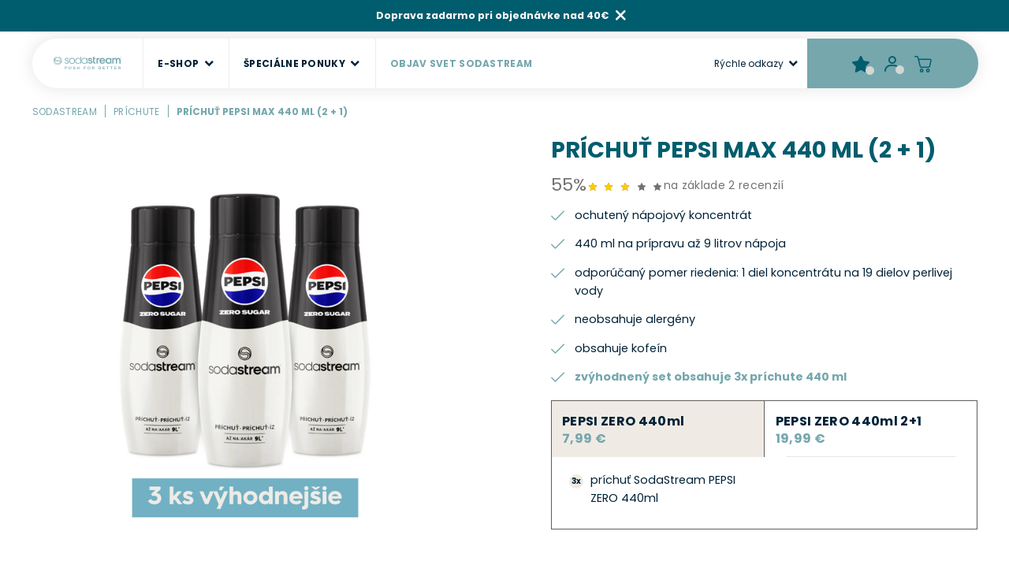

--- FILE ---
content_type: text/html; charset=utf-8
request_url: https://www.sodastream.sk/specialne-prichute/prichut-pepsi-max-440-ml-2-1/
body_size: 15070
content:


<!DOCTYPE html>
<html lang="sk">
<head>
    <meta charset="utf-8" />
    <meta name="viewport" content="width=device-width, initial-scale=1.0">
    <meta name="robots" content="index, follow" />
    <link rel="preconnect" href="https://fonts.googleapis.com">
    <link rel="preconnect" href="https://fonts.gstatic.com" crossorigin>
    <link href="https://fonts.googleapis.com/css2?family=Poppins:wght@300;400;600;700;800&display=swap" rel="stylesheet">
    <link rel="preload" href="/SodaStream/media/system/css/fonts/icomoon.woff2?oulhbd" as="font" crossorigin="anonymous">
    <meta name="theme-color" content="#fff" />

    <!-- start of Juicer 
    <script src="https://assets.juicer.io/embed.js" type="text/javascript"></script>
    <link href="https://assets.juicer.io/embed.css" media="all" rel="stylesheet" type="text/css" />
     end of Juicer -->

    <meta content="Príchuť, PEPSI MAX, 440" name="keywords" />
<meta content="Príchuť PEPSI MAX 440 ml (2 + 1)" property="og:title" />
<meta content="https://www.sodastream.sk/getmedia/da92601d-6f7f-4c48-9225-71ceab1de695/1000x1000px_Pepsi_black.png.aspx?width=1000&amp;height=1000&amp;ext=.png" property="og:image" />
<meta content="EUR" property="product:price:currency" />
<meta content="20" property="product:price:amount" />
    

    <title>Pr&#237;chuť PEPSI MAX 440 ml (2 + 1)</title>

    <script>
        var webp = new Image(); webp.onerror = function () { document.getElementsByTagName('html')[0].classList.add('no-webp'); }; webp.onload = function () { document.getElementsByTagName('html')[0].classList.add('webp'); }; webp.src = '[data-uri]';
    </script>

    <!-- Google Tag Manager -->
<script>(function(w,d,s,l,i){w[l]=w[l]||[];w[l].push({'gtm.start':
new Date().getTime(),event:'gtm.js'});var f=d.getElementsByTagName(s)[0],
j=d.createElement(s),dl=l!='dataLayer'?'&l='+l:'';j.async=true;j.src=
'https://www.googletagmanager.com/gtm.js?id='+i+dl;f.parentNode.insertBefore(j,f);
})(window,document,'script','dataLayer','GTM-KDXGFJ');</script>
<!-- End Google Tag Manager -->
<meta name="google-site-verification" content="7gq23c71fgD_Emq_Od4DMEvlurQKfLjT8dqh5bywbr8" />

<meta name="google-site-verification" content="9Uaa-VWe6PaXx9Hlf7DINrNtJJ4hnm49sIg6qaf_ZUA" />
<meta name="facebook-domain-verification" content="lp8vebhum3s4k6joglp4o7q9xe3q8i" />

<meta name="facebook-domain-verification" content="hpinpoak4usq3zw65625jcustqwq67" />
<script src="https://analytics.ahrefs.com/analytics.js" data-key="SEUEmib4tP16QYA0M6Wr4g" async></script>


    <link href="/SodaStream/media/system/css/main?v=H0kYBkxlxz32RBvLTSTIZnrDohbtB_czQNMnSM6ho7c1" rel="stylesheet"/>



</head>
<body class="SKSK Chrome" data-locale="sk-SK">

    <!-- Google Tag Manager (noscript) -->
<noscript><iframe src="https://www.googletagmanager.com/ns.html?id=GTM-KDXGFJ"
height="0" width="0" style="display:none;visibility:hidden"></iframe></noscript>
<!-- End Google Tag Manager (noscript) -->
    <script type="application/ld+json">{
  "@context": "http://schema.org",
  "@type": "Product",
  "name": "Príchuť PEPSI MAX 440 ml (2 + 1)",
  "image": "/getmedia/da92601d-6f7f-4c48-9225-71ceab1de695/1000x1000px_Pepsi_black.png.aspx?width=1000&height=1000&ext=.png",
  "sku": "12745",
  "offers": {
    "@context": "http://schema.org",
    "@type": "Offer",
    "url": "https://www.sodastream.sk/specialne-prichute/prichut-pepsi-max-440-ml-2-1/",
    "validFrom": "0001-01-01T00:00:00",
    "price": 19.9900,
    "availability": "https://schema.org/InStock",
    "priceCurrency": "EUR"
  }
}</script>
<script type="application/ld+json">{
  "@context": "http://schema.org",
  "@type": "BreadcrumbList",
  "itemListElement": [
    {
      "@type": "ListItem",
      "position": 1,
      "item": {
        "@id": "https://www.sodastream.sk/koncentrovane-prichute-pre-ochutenu-perlivu-vodu/",
        "name": "Príchute",
        "image": ""
      }
    }
  ]
}</script>
<script type="application/ld+json">{
  "@context": "http://schema.org",
  "@type": "HomeGoodsStore",
  "vatid": "35712783",
  "image": "",
  "name": "FAST ČR, a.s.",
  "email": "info@sodastream.sk",
  "telephone": "+421 850 002 003",
  "address": {
    "@context": "http://schema.org",
    "@type": "PostalAddress",
    "streetAddress": "Vlcie hrdlo 324/90",
    "addressLocality": "Bratislava",
    "addressRegion": "Bratislavský kraj",
    "postalCode": "821 07"
  }
}</script>
    
    

    
<header>
    <div class="pux-container header-container">
        <div class="header">
            <div class="header-hamburger" data-hamburger>
                <div id="mobile-menu-btn" class="open-menu">
                    <span></span>
                </div>
            </div>

            <div class="header-logo">
                <a href="/">
                    <img loading="eager" src="/SodaStream/media/system/img/logo.svg" alt="Sodastream" />
                    <span>Sodastream</span>
                </a>
            </div>
            <div class="header-menu-container">
                <nav class="header-menu">
                    

    <ul>
        <li class="menu-back link link-back" data-close-submenu>Sp&#228;ť</li>
            <li class="type-normal ">
                    <div class="menu-item bg-white" data-open-submenu>
                        <div class="header-menu-bg-img">
                            <picture>
                                <source media="(min-width:320px)" srcset="/SodaStream/media/static-media/0b2bab4e-4dac-4a5b-a9a4-a138f68e992b@w300.webp" type="image/webp">
                                <img alt="" fetchpriority="low" loading="lazy" src="/SodaStream/media/static-media/0b2bab4e-4dac-4a5b-a9a4-a138f68e992b@w300.png" type="image/png">
                            </picture>
                        </div>
                            <div class="header-menu-name">E-SHOP</div>
                    </div>

                    <span class="menu-openner"></span>
    <ul>
        <li class="menu-back link link-back" data-close-submenu>Sp&#228;ť</li>
            <li class="type-normal ">
                    <a href="/pristroje/" class="menu-item bg-blue-dark" data-open-submenu>
                        <div class="header-menu-bg-img">
                            <picture>
                                <source media="(min-width:320px)" srcset="/SodaStream/media/static-media/6f271d42-c104-4cb6-a865-ea1c0334b432@w300.webp" type="image/webp">
                                <img alt="" fetchpriority="low" loading="lazy" src="/SodaStream/media/static-media/6f271d42-c104-4cb6-a865-ea1c0334b432@w300.png" type="image/png">
                            </picture>
                        </div>
                            <div class="header-menu-name">Pr&#237;stroje</div>
                    </a>

            </li>
            <li class="type-normal ">
                    <a href="/nahradne-bombicky/" class="menu-item bg-beige" data-open-submenu>
                        <div class="header-menu-bg-img">
                            <picture>
                                <source media="(min-width:320px)" srcset="/SodaStream/media/static-media/566b40d6-4926-4866-8d36-62125c707489@w300.webp" type="image/webp">
                                <img alt="" fetchpriority="low" loading="lazy" src="/SodaStream/media/static-media/566b40d6-4926-4866-8d36-62125c707489@w300.png" type="image/png">
                            </picture>
                        </div>
                            <div class="header-menu-name">Bombičky</div>
                    </a>

            </li>
            <li class="type-normal ">
                    <a href="/koncentrovane-prichute-pre-ochutenu-perlivu-vodu/" class="menu-item bg-grey" data-open-submenu>
                        <div class="header-menu-bg-img">
                            <picture>
                                <source media="(min-width:320px)" srcset="/SodaStream/media/static-media/a228717c-6591-4a9d-bbc3-5dd833a9a020@w300.webp" type="image/webp">
                                <img alt="" fetchpriority="low" loading="lazy" src="/SodaStream/media/static-media/a228717c-6591-4a9d-bbc3-5dd833a9a020@w300.png" type="image/png">
                            </picture>
                        </div>
                            <div class="header-menu-name">Pr&#237;chute</div>
                    </a>

            </li>
            <li class="type-normal ">
                    <a href="/flase/" class="menu-item bg-blue" data-open-submenu>
                        <div class="header-menu-bg-img">
                            <picture>
                                <source media="(min-width:320px)" srcset="/SodaStream/media/static-media/a88b1442-480a-499d-b3b5-2e36b769b49a@w300.webp" type="image/webp">
                                <img alt="" fetchpriority="low" loading="lazy" src="/SodaStream/media/static-media/a88b1442-480a-499d-b3b5-2e36b769b49a@w300.png" type="image/png">
                            </picture>
                        </div>
                            <div class="header-menu-name">Fľaše a ostatn&#233;</div>
                    </a>

            </li>
    </ul>
            </li>
            <li class="type-normal ">
                    <div class="menu-item bg-white" data-open-submenu>
                        <div class="header-menu-bg-img">
                            <picture>
                                <source media="(min-width:320px)" srcset="/SodaStream/media/static-media/a88b1442-480a-499d-b3b5-2e36b769b49a@w300.webp" type="image/webp">
                                <img alt="" fetchpriority="low" loading="lazy" src="/SodaStream/media/static-media/a88b1442-480a-499d-b3b5-2e36b769b49a@w300.png" type="image/png">
                            </picture>
                        </div>
                            <div class="header-menu-name">ŠPECI&#193;LNE PONUKY</div>
                    </div>

                    <span class="menu-openner"></span>
    <ul>
        <li class="menu-back link link-back" data-close-submenu>Sp&#228;ť</li>
            <li class="type-normal ">
                    <a href="/novy-rok/" class="menu-item bg-white" data-open-submenu>
                        <div class="header-menu-bg-img">
                            <picture>
                                <source media="(min-width:320px)" srcset="/SodaStream/media/static-media/e3b45f90-c4c6-4d87-847a-7a6b43482776@w300.webp" type="image/webp">
                                <img alt="" fetchpriority="low" loading="lazy" src="/SodaStream/media/static-media/e3b45f90-c4c6-4d87-847a-7a6b43482776@w300.png" type="image/png">
                            </picture>
                        </div>
                            <div class="header-menu-name">Nov&#253; rok pln&#253; osvieženia</div>
                    </a>

            </li>
            <li class="type-normal ">
                    <a href="/specialne-ponuky/enso-sand-black/" class="menu-item bg-white" data-open-submenu>
                        <div class="header-menu-bg-img">
                            <picture>
                                <source media="(min-width:320px)" srcset="/SodaStream/media/static-media/d2f7255e-1a44-4607-8c3a-4d5b473f8186@w300.webp" type="image/webp">
                                <img alt="" fetchpriority="low" loading="lazy" src="/SodaStream/media/static-media/d2f7255e-1a44-4607-8c3a-4d5b473f8186@w300.png" type="image/png">
                            </picture>
                        </div>
                            <div class="header-menu-name">ENSO</div>
                    </a>

            </li>
            <li class="type-normal ">
                    <a href="/specialne-edicie/art-mint/" class="menu-item bg-grey" data-open-submenu>
                        <div class="header-menu-bg-img">
                            <picture>
                                <source media="(min-width:320px)" srcset="/SodaStream/media/static-media/eadc7509-32b8-4d7e-8837-d64bcace63cc@w300.webp" type="image/webp">
                                <img alt="" fetchpriority="low" loading="lazy" src="/SodaStream/media/static-media/eadc7509-32b8-4d7e-8837-d64bcace63cc@w300.png" type="image/png">
                            </picture>
                        </div>
                            <div class="header-menu-name">ART Mint</div>
                    </a>

            </li>
            <li class="type-normal ">
                    <a href="/specialne-ponuky/pepsi-made-by-me-megapack/" class="menu-item bg-blue-dark" data-open-submenu>
                        <div class="header-menu-bg-img">
                            <picture>
                                <source media="(min-width:320px)" srcset="/SodaStream/media/static-media/81e03874-d2fd-473c-8227-bd0c194af350@w300.webp" type="image/webp">
                                <img alt="" fetchpriority="low" loading="lazy" src="/SodaStream/media/static-media/81e03874-d2fd-473c-8227-bd0c194af350@w300.png" type="image/png">
                            </picture>
                        </div>
                            <div class="header-menu-name">PEPSI MADE BY ME</div>
                    </a>

            </li>
            <li class="type-normal ">
                    <a href="/specialne-edicie/mirinda-megapack/" class="menu-item bg-white" data-open-submenu>
                        <div class="header-menu-bg-img">
                            <picture>
                                <source media="(min-width:320px)" srcset="/SodaStream/media/static-media/60ff1fee-62b6-41ed-8013-a6da0eb67144@w300.webp" type="image/webp">
                                <img alt="" fetchpriority="low" loading="lazy" src="/SodaStream/media/static-media/60ff1fee-62b6-41ed-8013-a6da0eb67144@w300.png" type="image/png">
                            </picture>
                        </div>
                            <div class="header-menu-name">MIRINDA Megapack</div>
                    </a>

            </li>
    </ul>
            </li>
            <li class="type-normal ">
                    <a href="/objav-svet-sodastream/" class="menu-item bg-white" data-open-submenu>
                        <div class="header-menu-bg-img">
                            <picture>
                                <source media="(min-width:320px)" srcset="" type="image/webp">
                                <img alt="" fetchpriority="low" loading="lazy" src="" type="image/png">
                            </picture>
                        </div>
                            <div class="header-menu-name">Objav svet SodaStream</div>
                    </a>

            </li>
    </ul>

                    <div class="menu-links-container">
                        <div class="menu-links-openner">
                            R&#253;chle odkazy
                            <span class="menu-openner"></span>
                        </div>
                        <div class="menu-links">
                                <a href="/novinky/">Blog</a>
    <a href="/tipy-na-drinky/">Recepty</a>
    <a href="/predajcovia/">Predajn&#233; miesta</a>
    <a href="/informacie/">Inform&#225;cie</a>

                        </div>
                    </div>
                </nav>
            </div>
            <div class="header-controls">
                
<!--[S:headerfavourites]--><div class="header-favourites">
    <a href="/oblubene-produkty/" aria-label="Favorite products" class="header-favourites-btn "></a>
</div><!--[S]-->                                    <div class="header-login" data-open-parent>
                        <!--[S:headeruserbox]--><div class="header-controls-item-inner login-item" data-open="login-window">
    <div class="header-login-btn"></div>
</div><!--[S]-->
                        
                        <div class="header-window" id="login-window">
                            <div class="header-window-close"></div>
                            <div class="header-window-inner">
                                <div class="header-window-inner-block">
                                    <form action="/account/login/" data-ajax="true" data-ajax-complete="pux.ajax.handleComponentResult" data-ajax-mode="replace" data-ajax-update="#login-form-header" data-ajax-url="/account/login/" id="login-form-header" method="post">    <h4 class="mt-0">Prihl&#225;senie</h4>
    <div>
        <label class="required" for="Username">E-mail</label>
        <input data-val="true" data-val-maxlength="Pux.Login.Validation.MaxLength" data-val-maxlength-max="100" data-val-required="Musíš zadať email" id="Username" name="Username" type="text" value="" />
        <span class="field-validation-valid" data-valmsg-for="Username" data-valmsg-replace="true"></span>
    </div>
    <div>
        <label class="required" for="Password">Heslo</label>
        <input data-val="true" data-val-maxlength="Pux.Login.Validation.MaxLength" data-val-maxlength-max="100" data-val-required="Zadaj prosím svoje heslo" id="Password" name="Password" type="password" />
        <span class="field-validation-valid" data-valmsg-for="Password" data-valmsg-replace="true"></span>
    </div>
    <div class="mt-20 mb-10 checkbox">
        <input data-val="true" data-val-required="The Zapamätať field is required." id="StaySignedInHeader" name="StaySignedIn" type="checkbox" value="true" /><input name="StaySignedIn" type="hidden" value="false" />
        <label for="StaySignedInHeader">Zapam&#228;tať</label>
    </div>
    <div class="header-login-form-option mt-20 mb-20">
        <a href="/account/requestpasswordreset/">Zabudnut&#233; heslo?</a>
    </div>
    <div class="header-login-form-option mb-10">
        <button type="submit" class="btn btn-primary btn-ajax">Prihl&#225;siť sa</button>
    </div>
    <div class="header-login-form-option">
        <a href="/account/register/">Zaregistruj sa</a>
    </div>
<input name="__RequestVerificationToken" type="hidden" value="ik9W8cOGmqfsy1i-TmdrrkkB7M-JnmKa2b4ILBkAiGUipXwzV4ZsbO3e08RhCJ7n5TPBPX2sAvETga7S4ImG2hGtj4Q9oKVSdwNsPsxcUNQ1" />    <input type="hidden" name="source" value="header" />
</form>
                                </div>
                            </div>
                        </div>
                        <div class="header-window" id="user-window" data-preview-url="/user/account/header-navigation">
                            <div class="header-window-close"></div>
                            <div class="header-window-inner" id="user-window-inner"></div>
                        </div>
                        
                    </div>
                <!--[S:shoppingcartbox]--><div class="header-cart " data-open-parent  id="cart-window-outer" data-cart-preview-url="/cart/preview" data-empty-text="SodaStream.Header.Cart.InitValue" >
    <a href="/cart/items/" class="header-cart-link" aria-label="Shopping cart" data-open="cart-window">
        <span class="header-cart-count" data-cart-preview-selector="items-count"></span>
        <span class="header-cart-price" data-cart-preview-selector="total-price">SodaStream.Header.Cart.InitValue</span>
    </a>
    <div class="header-window" id="cart-window">
        <div class="header-window-close"></div>
        <div class="header-window-inner" data-cart-preview-selector="cart-content"></div>
    </div>
</div><!--[S]-->            </div>
        </div>
    </div>
    <div class="notification-box" data-notification="container"></div>
        <div class="notification-top">
        <div class="pux-container">
            <div class="notification-top-inner">
                Doprava zadarmo pri objednávke nad 40&euro;
                <span class="notification-top-close"></span>
            </div>
        </div>
    </div>

</header>

<div class="header-spacing "></div>


    <!-- Main Content -->
    <main>
        


<script>
    (function (t, r, a, c, k, i, n, g) {
        t['ROIDataObject'] = k;
        t[k] = t[k] || function () { (t[k].q = t[k].q || []).push(arguments) }, t[k].c = i; n = r.createElement(a),
            g = r.getElementsByTagName(a)[0]; n.async = 1; n.src = c; g.parentNode.insertBefore(n, g)
    })(window, document, 'script', '//www.heureka.cz/ocm/sdk.js?version=2&page=product_detail', 'heureka', 'cz');
</script>

<script type="text/javascript">dataLayer = window.dataLayer || [];dataLayer.push({"event":"fireRemarketingTag","google_tag_params":{"ecomm_pvalue_without_vat":16.2500,"ecomm_vat_value":3.7400,"ecomm_prodid":"98035345","ecomm_pvalue":19.9900,"ecomm_pagetype":"product","ecomm_currency":"EUR"}})</script>
<div data-async-container>

        <div class="breadcrumbs">
        <div class="pux-container">
            <div class="breadcrumbs-inner">
                    <div class="breadcrumbs-item">
                        <a href="/">SodaStream</a>
                    </div>
                    <span class="breadcrumbs-separator icon-drop2"></span>
                    <div class="breadcrumbs-item">
                        <a href="/koncentrovane-prichute-pre-ochutenu-perlivu-vodu/">Príchute</a>
                    </div>
                    <span class="breadcrumbs-separator icon-drop2"></span>
                <div class="breadcrumbs-item breadcrumbs-item-last">
                    <span>Príchuť PEPSI MAX 440 ml (2 + 1)</span>
                </div>
            </div>
        </div>
    </div>

    <input type="number" value="118" style="display:none" class="hidden-product-id" />

    <div class="product-detail">
        <div class="pux-container medium-container">
            <div class="product-detail-main">
                    <div class="product-detail-main-left">
                        <div class="product-gallery-container">
                            

    <div class="product-gallery" id="product-gallery">
        <div class="product-gallery-arrow arrow-prev"></div>
        <div class="product-gallery-inner">
                <div class="product-gallery-item">
                    <a href="/SodaStream/media/content/product/Sady/1000x1000px_Pepsi_black.png" class="product-gallery-item-inner" data-fancybox="product-gallery" data-caption="">
                        <img data-lazy-type="img" data-img="/SodaStream/media/static-media/da92601d-6f7f-4c48-9225-71ceab1de695@w800.png" data-webp="/SodaStream/media/static-media/da92601d-6f7f-4c48-9225-71ceab1de695@w800.webp" alt="1000x1000px_Pepsi_black">
                    </a>
                </div>
        </div>
        <div class="product-gallery-arrow arrow-next"></div>
        <div class="product-detail-gallery-static-labels">
            <div class="product-detail-gallery-dynamic-labels">
</div>
                        <div class="static-label-item">
                <img data-lazy-type="img" data-svg="/getmedia/5e17ea76-8e44-4103-9f57-758a54c30d19/SODASTREAM-SK_Vyhodne-balenia_ikonka.svg.aspx?ext=.svg" alt="V&#253;hodn&#233; balenie" />
            </div>

        </div>
    </div>

                        </div>

                    </div>
                <div class="product-detail-main-right">
                    <div class="product-detail-title">
                        <h1>Pr&#237;chuť PEPSI MAX 440 ml (2 + 1)</h1>
                    </div>

                    

                    <div class="product-detail-short-description perex">
                        
                    </div>
                        <a href="#heureka" class="heureka-small-total">
                            
<div class="heureka-star">
    55%
    <div class="heureka-stars">
        <div class="star-rating" title="55%">
            <div class="empty-stars-element">
                <span class="empty-star"></span>
                <span class="empty-star"></span>
                <span class="empty-star"></span>
                <span class="empty-star"></span>
                <span class="empty-star"></span>
            </div>
            <div class="stars-element" style="width:55%">
                <span class="full-star"></span>
                <span class="full-star"></span>
                <span class="full-star"></span>
                <span class="full-star"></span>
                <span class="full-star"></span>
            </div>
        </div>
    </div>
</div>
<span>na z&#225;klade 2 recenzi&#237;</span>


                        </a>

                        <div class="product-detail-side-description">
                                <div class="product-detail-side-description-checklist">
                                    <ul>
	<li>ochutený nápojový koncentrát</li>
	<li>440 ml na prípravu až 9 litrov nápoja</li>
	<li>odporúčaný pomer riedenia: 1 diel koncentrátu na 19 dielov perlivej vody</li>
	<li>neobsahuje alergény</li>
	<li>obsahuje kofeín</li>
	<li><strong>zvýhodnený set obsahuje 3x príchute 440 ml</strong></li>
</ul>

                                </div>
                        </div>
                                                            <div class="product-detail-set">
                        <div class="product-detail-set-top set-2">

                                <a data-async-nav-item href="/specialne-prichute/prichut-pepsi-zero-440-ml/" class="product-detail-set-item item-1 ">
                                    
                                    <div class="product-detail-set-item-name">PEPSI ZERO 440ml</div>
                                    <div class="product-detail-set-item-price">7,99 €</div>
                                </a>
                                <a data-async-nav-item href="/specialne-prichute/prichut-pepsi-max-440-ml-2-1/" class="product-detail-set-item item-2 active">
                                    
                                    <div class="product-detail-set-item-name">PEPSI ZERO 440ml 2+1</div>
                                    <div class="product-detail-set-item-price">19,99 €</div>
                                </a>
                        </div>
                            <div class="product-detail-set-bottom">
<ul>
	<li>&nbsp;<strong>3x</strong> príchuť SodaStream PEPSI ZERO 440ml</li>
</ul>
                            </div>
                    </div>
                    <div class="product-detail-cart">
                                <div class="product-detail-cart-controls">


                                    <form action="/ajax/cart/items/upsell" method="post" class="add-to-cart" onsubmit="return pux.ecm.cart.addToCartUpsell(this)">
                                        <input type="hidden" name="skuId" value="12745" />
                                        <input type="number" name="quantity" value="1" class="d-none" />

                                        <button type="submit" class="btn btn-primary add-to-cart-btn">
                                            <span class="add-to-cart-btn-inner">Kúpiť</span>
                                        </button>
                                    </form>
                                </div>
                            <div class="product-detail-cart-bottom">
                                    <span class="product-detail-stock-text">Skladom &gt;10 ks</span>
                                
    <a onclick="sodastream.documentTagger.toggle()" class="btn-favourites ">
Pridať do obľ&#250;ben&#253;ch    </a>

                            </div>
                    </div>
                    
                </div>
            </div>


                <div class="product-detail-content">
                    <h2>Rozš&#237;ren&#253; popis</h2>
                    <h3>Vychutnaj&nbsp;si čerstvý nápoj Pepsi Max v originálnej receptúre</h3>

<p><strong>Pepsi MAX 440 ml&nbsp;</strong><strong>je vysoko koncentrovaná príchuť pre perlivú vodu</strong>&nbsp;vytvorená pre systém SodaStream&nbsp;- z jedného 440ml balenia&nbsp;<strong>pripravíte až 9 veľkých Sodastream fliaš obľúbenej limonády</strong>&nbsp;<strong>Pepsi MAX</strong>&nbsp;a to komfortne,&nbsp;<strong>v pohodlí domova.</strong>&nbsp;Je na čase sa raz a navždy rozlúčiť s vláčením a skladovaním jednorazových plastových fliaš a dopriať si&nbsp;<strong>maximálny komfort a jednoduchosť&nbsp;</strong>so systémom&nbsp;Sodastream. <strong>Príchuť pridávaj vždy až do hotovej perlivej vody, nikdy nie pred sýtením!&nbsp;</strong>​​​ Jednoducho nasýtiš a fľaše viac nevláčiš.<br />
&nbsp;</p>

                </div>
        </div>
            <div class="blue-box pt-50 nutrition-table mb-40">
                <div class="pux-container medium-container container-60">
                    <div class="row">
                            <div class="col-lg-6 mb-60">
                                <h3>Zloženie</h3>
                                voda, farbivo (karamel-siričitan amónny), kyseliny (kyselina fosforečná, kyselina citrónová), regulátor kyslosti (citrát sodný), sladidlo (sukralóza, acesulfam K, aspartam), prírodná aróma, aróma kofeín, stabilizátor (arabská guma), konzervant (benzoan sodný)
                            </div>
                                                    <div class="col-lg-6 mb-60 fs-15">
                                <h3>V&#253;živov&#233; &#250;daje</h3>
                                <div class="nutrition-table-respo">
                                    <table>
	<tbody>
		<tr>
			<td>Výživové údaje*:</td>
			<td>100ml</td>
			<td>250ml</td>
			<td>(% per 250ml **)</td>
		</tr>
		<tr>
			<td>Energetická hodnota</td>
			<td>1 kj / 0.3 kcal</td>
			<td>3 kj / 0.8 kcal</td>
			<td>(&lt;1%)</td>
		</tr>
		<tr>
			<td>Tuky</td>
			<td>0 g</td>
			<td>0 g</td>
			<td>(0%)</td>
		</tr>
		<tr>
			<td>Z toho nasýtené mastné kyseliny</td>
			<td>0 g</td>
			<td>0 g</td>
			<td>(0%)</td>
		</tr>
		<tr>
			<td>Sacharidy</td>
			<td>&lt;0.1 g</td>
			<td>0.2 g</td>
			<td>-</td>
		</tr>
		<tr>
			<td>Z toho cukor</td>
			<td>0 g&nbsp;</td>
			<td>0 g</td>
			<td>(0%)</td>
		</tr>
		<tr>
			<td>Bielkoviny</td>
			<td>0g</td>
			<td>0g</td>
			<td>-</td>
		</tr>
		<tr>
			<td>Soľ</td>
			<td>0.02 g</td>
			<td>0.05 g</td>
			<td>(&lt;1%)</td>
		</tr>
		<tr>
			<td>Kofeín</td>
			<td>11.58 mg</td>
			<td>28.95 mg</td>
			<td>-</td>
		</tr>
	</tbody>
</table>
<br />
*pre hotový nápoj<br />
** 8400 kv 2000 kcal - Referenčná hodnota príjmu u priemernej dospelej osoby<br />
250 ml = 1 porcia<br />
<strong>Minimálna trvanlivosť do: dátum na viečku</strong>
                                </div>
                            </div>
                    </div>
                </div>
            </div>

            <div class="pux-container medium-container">
                <div class="heureka-top" id="heureka">
    <div class="heureka-top-title">
        Hodnotenie  Pr&#237;chuť PEPSI MAX 440 ml (2 + 1):
    </div>
    <div class="heureka-top-total">
        
<div class="heureka-star">
    55%
    <div class="heureka-stars">
        <div class="star-rating" title="55%">
            <div class="empty-stars-element">
                <span class="empty-star"></span>
                <span class="empty-star"></span>
                <span class="empty-star"></span>
                <span class="empty-star"></span>
                <span class="empty-star"></span>
            </div>
            <div class="stars-element" style="width:55%">
                <span class="full-star"></span>
                <span class="full-star"></span>
                <span class="full-star"></span>
                <span class="full-star"></span>
                <span class="full-star"></span>
            </div>
        </div>
    </div>
</div>
<span>na z&#225;klade 2 recenzi&#237;</span>


    </div>
</div>


<div class="heureka-container">
        <div class="heureka-item " data-more-item>
            <div class="heureka-item-summary">
                
            </div>
                <div class="heureka-item-pros">
                    <div>
                        chutn&#233;
                    </div>
                </div>
                        <div class="heureka-item-bottom">
                <div class="heureka-item-image">
                    <img src="/SodaStream/media/system/img/heureka.png" alt="" />
                </div>
                <div class="star-rating" title="100%">
                    <div class="empty-stars-element">
                        <span class="empty-star"></span>
                        <span class="empty-star"></span>
                        <span class="empty-star"></span>
                        <span class="empty-star"></span>
                        <span class="empty-star"></span>
                    </div>
                    <div class="stars-element" style="width:100%">
                        <span class="full-star"></span>
                        <span class="full-star"></span>
                        <span class="full-star"></span>
                        <span class="full-star"></span>
                        <span class="full-star"></span>
                    </div>
                </div>
            </div>
        </div>
        <div class="heureka-item " data-more-item>
            <div class="heureka-item-summary">
                
            </div>
                            <div class="heureka-item-cons">
                    <div>
                        Veľmi ťažko sa otv&#225;ra a zatv&#225;ra
                    </div>
                </div>
            <div class="heureka-item-bottom">
                <div class="heureka-item-image">
                    <img src="/SodaStream/media/system/img/heureka.png" alt="" />
                </div>
                <div class="star-rating" title="10%">
                    <div class="empty-stars-element">
                        <span class="empty-star"></span>
                        <span class="empty-star"></span>
                        <span class="empty-star"></span>
                        <span class="empty-star"></span>
                        <span class="empty-star"></span>
                    </div>
                    <div class="stars-element" style="width:10%">
                        <span class="full-star"></span>
                        <span class="full-star"></span>
                        <span class="full-star"></span>
                        <span class="full-star"></span>
                        <span class="full-star"></span>
                    </div>
                </div>
            </div>
        </div>
</div>
<div class="heureka-bottom">
    <div class="heureka-bottom-desc">
        Zobrazujeme iba hodnotenia s koment&#225;rom
    </div>
</div>
            </div>

        
<div class="sodastream-logo-container sodastream-logo-background-blue">
    <div class="pux-container">
        <div style="text-align: center;"><strong>Tvoju <a href="/bombicka-nahradni/#vymena-plynu">pr&#225;zdnu CO2 bombičku</a> radi vymen&#237;me u ktor&#233;hokoľvek z našich maloobchodn&#253;ch partnerov.</strong></div>
        <div class="sodastream-logo-inner">

    <a href="https://www.alza.sk/vyrobniky-sody/sodastream/18854505-v2365.htm" target='_blank' rel='noopener' class="sodastream-logo-item">
        <img data-lazy-type="img" data-img="/SodaStream/media/static-media/4a3ce07d-506c-464f-967d-e41b4c78520a@w200.png" data-webp="/SodaStream/media/static-media/4a3ce07d-506c-464f-967d-e41b4c78520a@w200.webp" alt="alza" />
    </a>

    <a href="https://www.andreashop.sk/vyhladavanie?search=sodastream" target='_blank' rel='noopener' class="sodastream-logo-item">
        <img data-lazy-type="img" data-img="/SodaStream/media/static-media/7bd21cfd-c2ea-4dea-b4b4-624b0a539f8f@w200.png" data-webp="/SodaStream/media/static-media/7bd21cfd-c2ea-4dea-b4b4-624b0a539f8f@w200.webp" alt="andrea-shop" />
    </a>

    <a href="https://www.billa.sk/predajne" target='_blank' rel='noopener' class="sodastream-logo-item">
        <img data-lazy-type="img" data-img="/SodaStream/media/static-media/714f831f-b067-487b-9fc2-83a1b68f4085@w200.png" data-webp="/SodaStream/media/static-media/714f831f-b067-487b-9fc2-83a1b68f4085@w200.webp" alt="billa" />
    </a>

    <a href="http://www.cbask.sk/sk/stranka/uvod" target='_blank' rel='noopener' class="sodastream-logo-item">
        <img data-lazy-type="img" data-img="/SodaStream/media/static-media/049296bc-96b3-4738-a482-506fc1e75350@w200.png" data-webp="/SodaStream/media/static-media/049296bc-96b3-4738-a482-506fc1e75350@w200.webp" alt="CBA" />
    </a>

    <a href="https://www.coop.sk/" target='_blank' rel='noopener' class="sodastream-logo-item">
        <img data-lazy-type="img" data-img="/SodaStream/media/static-media/590d797f-efec-4dc6-acfb-e03f929c6602@w200.png" data-webp="/SodaStream/media/static-media/590d797f-efec-4dc6-acfb-e03f929c6602@w200.webp" alt="COOP Jednota" />
    </a>

    <a href="https://www.domoss.sk/2120-sodastream" target='_blank' rel='noopener' class="sodastream-logo-item">
        <img data-lazy-type="img" data-img="/SodaStream/media/static-media/22e023d1-10e5-4b38-b8c9-142a62b8bf82@w200.png" data-webp="/SodaStream/media/static-media/22e023d1-10e5-4b38-b8c9-142a62b8bf82@w200.webp" alt="Domoss" />
    </a>

    <a href="https://www.euronics.sk/" target='_blank' rel='noopener' class="sodastream-logo-item">
        <img data-lazy-type="img" data-img="/SodaStream/media/static-media/c68783fc-38e1-4e8f-b72f-9d256f904248@w200.png" data-webp="/SodaStream/media/static-media/c68783fc-38e1-4e8f-b72f-9d256f904248@w200.webp" alt="euronics" />
    </a>

    <a href="https://faxcopy.sk/search/index/sodastream" target='_blank' rel='noopener' class="sodastream-logo-item">
        <img data-lazy-type="img" data-img="/SodaStream/media/static-media/72df986b-994d-49da-b037-70b6a89e0286@w200.png" data-webp="/SodaStream/media/static-media/72df986b-994d-49da-b037-70b6a89e0286@w200.webp" alt="faxcopy" />
    </a>

    <a href="https://www.labas.sk/" target='_blank' rel='noopener' class="sodastream-logo-item">
        <img data-lazy-type="img" data-img="/SodaStream/media/static-media/2e89e9a1-c0c1-40c6-abff-fc96e3d49cd3@w200.png" data-webp="/SodaStream/media/static-media/2e89e9a1-c0c1-40c6-abff-fc96e3d49cd3@w200.webp" alt="Labaš" />
    </a>

    <a href="https://lunys.sk/znacka-produktu/sodastream/" target='_blank' rel='noopener' class="sodastream-logo-item">
        <img data-lazy-type="img" data-img="/SodaStream/media/static-media/9aed4367-6c5c-4e8b-bb4d-22604aa7bd7e@w200.png" data-webp="/SodaStream/media/static-media/9aed4367-6c5c-4e8b-bb4d-22604aa7bd7e@w200.webp" alt="lunys" />
    </a>

    <a href="https://www.metro.sk/vyhledavanie?q=sodastream" target='_blank' rel='noopener' class="sodastream-logo-item">
        <img data-lazy-type="img" data-img="/SodaStream/media/static-media/ae2e11a1-deb9-409d-9504-3de2cb22274c@w200.png" data-webp="/SodaStream/media/static-media/ae2e11a1-deb9-409d-9504-3de2cb22274c@w200.webp" alt="metro" />
    </a>

    <a href="https://www.nay.sk/sodastream" target='_blank' rel='noopener' class="sodastream-logo-item">
        <img data-lazy-type="img" data-img="/SodaStream/media/static-media/b3a0b6a9-7dec-4cad-b2d6-0acd1cbbb91e@w200.png" data-webp="/SodaStream/media/static-media/b3a0b6a9-7dec-4cad-b2d6-0acd1cbbb91e@w200.webp" alt="nay" />
    </a>

    <a href="https://www.pgs.sk/domace-spotrebice-sodastream-c-1083_1084_9702852_1369.html"  class="sodastream-logo-item">
        <img data-lazy-type="img" data-img="/SodaStream/media/static-media/dbffd320-b498-4cbe-a66d-d494a7d1642e@w200.png" data-webp="/SodaStream/media/static-media/dbffd320-b498-4cbe-a66d-d494a7d1642e@w200.webp" alt="PGS" />
    </a>

    <a href="https://www.planeo.sk/sodastream-vyrobniky" target='_blank' rel='noopener' class="sodastream-logo-item">
        <img data-lazy-type="img" data-img="/SodaStream/media/static-media/fcea9eb4-3f08-4665-9c62-cd0680efb027@w200.png" data-webp="/SodaStream/media/static-media/fcea9eb4-3f08-4665-9c62-cd0680efb027@w200.webp" alt="planeo-elektro" />
    </a>

    <a href="https://www.sevt.sk/catalogsearch/result/?q=sodastream" target='_blank' rel='noopener' class="sodastream-logo-item">
        <img data-lazy-type="img" data-img="/SodaStream/media/static-media/b6ca7099-e377-4b8c-9e59-14e3d11c041f@w200.png" data-webp="/SodaStream/media/static-media/b6ca7099-e377-4b8c-9e59-14e3d11c041f@w200.webp" alt="sevt" />
    </a>

    <a href="https://tesco.sk/" target='_blank' rel='noopener' class="sodastream-logo-item">
        <img data-lazy-type="img" data-img="/SodaStream/media/static-media/5bb1c600-d072-4fef-8b5f-3afc4b351a2f@w200.png" data-webp="/SodaStream/media/static-media/5bb1c600-d072-4fef-8b5f-3afc4b351a2f@w200.webp" alt="tesco" />
    </a>

    <a href="https://www.tetadrogerie.sk/sodastream-vymena-bombicky/"  class="sodastream-logo-item">
        <img data-lazy-type="img" data-img="/SodaStream/media/static-media/a3b9b5e1-a4ed-48a1-98d5-ccfac8f69751@w200.png" data-webp="/SodaStream/media/static-media/a3b9b5e1-a4ed-48a1-98d5-ccfac8f69751@w200.webp" alt="TETA Drog&#233;ria" />
    </a>

    <a href="https://www.tpd.sk/sodastream-m519" target='_blank' rel='noopener' class="sodastream-logo-item">
        <img data-lazy-type="img" data-img="/SodaStream/media/static-media/460a44a2-e5c9-44b1-8662-f08d0289be4e@w200.png" data-webp="/SodaStream/media/static-media/460a44a2-e5c9-44b1-8662-f08d0289be4e@w200.webp" alt="TPD" />
    </a>
        </div>
    </div>
</div>


        <div class="soda-image-content-container">
</div>

            </div>
</div>
        <!-- Modal IE not supported-->
<div id="ie-warning-modal">
    <div class="overlay">
        <div class="modal-body">
            <div class="modal-header">
                <h2 class="modal-title mt-0 mb-0">V&#225;š prohl&#237;žeč IE11 plně nepodporuje zobrazen&#237; tohoto webu</h2>
                <button type="button" class="close">
                    <span>&times;</span>
                </button>
            </div>
            <div class="perex">Pre spr&#225;vne fungovanie si stiahni niektor&#253; z nasleduj&#250;cich prehliadačov</div>
            <ul>
                <li><a href="https://www.google.com/intl/cs_CZ/chrome/" target="_blank" rel="noopener">Chrome</a></li>
                <li><a href="https://www.mozilla.org/cs/firefox/new/" target="_blank" rel="noopener">Firefox</a></li>
            </ul>
            <div class="modal-footer">
                <button type="button" class="btn btn-primary btn-accept-warning">Rozum&#237;m</button>
            </div>
        </div>
    </div>
</div><!-- End of Modal IE not supported-->

<script>
    var ieModelInit = function () { var e = document.querySelector("#ie-warning-modal"); window.document.documentMode && (modalReadCookie("iewarning") || (e.style.display = "block", document.querySelector(".btn-accept-warning").addEventListener("click", function () { modalCreateCookies("iewarning", "true", 1), e.style.display = "none" }), document.querySelector("#ie-warning-modal .close").addEventListener("click", function () { e.style.display = "none" }))) }, modalReadCookie = function (e) { for (var n = e + "=", t = document.cookie.split(";"), o = 0; o < t.length; o++) { for (var i = t[o]; " " == i.charAt(0);)i = i.substring(1, i.length); if (0 == i.indexOf(n)) return i.substring(n.length, i.length) } return null }, modalCreateCookies = function (e, n, t) { if (t) { var o = new Date; o.setTime(o.getTime() + 24 * t * 60 * 60 * 1e3); var i = "; expires=" + o.toGMTString() } else i = ""; document.cookie = e + "=" + n + i + "; path=/" }; ieModelInit();
</script>
        
<div class="modal add-to-cart-modal" id="upsellModal" tabindex="-1" role="dialog" aria-labelledby="upsellModal" aria-hidden="true">
    <div class="modal-dialog" role="document">
        <div class="modal-content">
            <div class="modal-header">
                <div class="modal-header-success">tovar bol pridan&#253; do koš&#237;ka</div>
                <div class="modal-header-faild">Incorrect code entered</div>
                <a class="modal-header-close" data-dismiss="modal" aria-label="Close"><span>SodaStream.Product.Upsell.Modal.Close</span></a>
            </div>
            <div class="modal-body">
                <div class="modal-body-inner"></div>
            </div>
            <div class="modal-footer">
                <div class="modal-footer-item">
                    <a class="btn btn-default" data-dismiss="modal" aria-label="Close">Sp&#228;ť na n&#225;kup</a>
                </div>
                <div class="modal-footer-item">
                    <a href="/cart/items/" class="btn btn-primary">Prejsť do koš&#237;ka</a>
                </div>
            </div>
        </div>
    </div>
</div>

    </main>
    <!-- End of Main Content -->

    
<footer class='has-newsletter'>
    <div class="footer">
        <div class="pux-container">


<div id="newsletter-form">
    <div class="newsletter-container">
        <div class="newsletter-container-inner" data-placeholder="E-mail">
            <div class="newsletter-text">
                <div class="newsletter-title">
                    Chceš vedieť tie najperlivejšie novinky medzi prv&#253;mi?
                </div>
                Prihl&#225;s sa na odber noviniek a my Ti raz za čas pošleme inform&#225;cie o novink&#225;ch, akci&#225;ch či špeci&#225;lnych zľav&#225;ch.
                <input type="hidden" name="SiteName" value="SodaStream" />
            </div> 
<form action="/newsletter/subscribe/" data-ajax="true" data-ajax-method="POST" data-ajax-mode="replace" data-ajax-success="newsletterReload" data-ajax-update="#newsletter-form" id="form1" method="post"><input name="__RequestVerificationToken" type="hidden" value="ik9W8cOGmqfsy1i-TmdrrkkB7M-JnmKa2b4ILBkAiGUipXwzV4ZsbO3e08RhCJ7n5TPBPX2sAvETga7S4ImG2hGtj4Q9oKVSdwNsPsxcUNQ1" />                    <div class="newsletter-form">
                        <div class="newsletter-form-input">
                            <label for="NewsletterEmail">Fast.Newsletter.Label</label>
                            <input class="text-box single-line" data-val="true" data-val-email="Musí to byť e-mail" data-val-required="Email je nutné vyplniť" id="NewsletterEmail" name="NewsletterEmail" placeholder="E-mail" type="email" value="" />
                            <span class="field-validation-valid" data-valmsg-for="NewsletterEmail" data-valmsg-replace="true"></span>
                        </div>
                        <div class="newsletter-form-submit">
                            <button class="FormButton btn btn-primary btn-submit">Prihl&#225;siť sa</button>
                        </div>
                        <div class="checkbox-label" for="NewsletterEmail">Prihl&#225;sen&#237;m sa na odber obchodn&#253;ch ozn&#225;men&#237; s&#250;hlas&#237;m so <a href="/ochrana-osobnych-udajov/">spracovan&#237;m osobn&#253;ch &#250;dajov</a>.</div>
                    </div>
<input id="CurrentCulture" name="CurrentCulture" type="hidden" value="sk-SK" /><input id="SiteName" name="SiteName" type="hidden" value="SodaStream" /></form>        </div>
    </div>
</div>
<script>
    newsletterReload = function (data) {
        $.validator.unobtrusive.parse(data);
    }
</script>            <div class="section-container white-box" >
    

<footer>
    <div class="pux-container">
        <div class="footer-inner">
            <div class="footer-item">
                <br>
© 2026 SodaStream SK<br>
Všetky práva vyhradené.
                <div class="social-container">
        <div class="social-box">
            <a class="social-link social-facebook" href="https://www.facebook.com/SodaStream.Slovakia" target="_blank" rel="noopener" aria-label="Facebook"><span>Facebook</span></a>
        </div>
        <div class="social-box">
            <a class="social-link social-instagram" href="https://www.instagram.com/sodastreamsk" target="_blank" rel="noopener" aria-label="Instagram"><span>Instagram</span></a>
        </div>
        <div class="social-box">
            <a class="social-link social-youtube" href="https://www.youtube.com/@SodaStream.Slovakia" target="_blank" rel="noopener" aria-label="Youtube"><span>Youtube</span></a>
        </div>
</div>
                FAST PLUS, a.s.
            </div>
            <div class="footer-item">
                <h4><br>
<strong>Produkty:</strong></h4>

<ul>
	<li><a href="/pristroje">Prístroje na výrobu perlivej vody</a></li>
	<li><a href="/nahradne-bombicky">Bombičky</a></li>
	<li><a href="/koncentrovane-prichute-pre-ochutenu-perlivu-vodu">Príchute</a></li>
	<li><a href="/flase">Príslušenstvo</a></li>
</ul>

            </div>
            <div class="footer-item">
                <h4><br>
<strong>Praktické informácie:</strong></h4>

<ul>
	<li><a href="/footer/Cookies">Používanie&nbsp;cookies</a></li>
	<li><a href="/kontakt">Informácie a kontakty</a></li>
	<li><a href="/kontakt/obchodni-podminky">Obchodné&nbsp;podmienky</a></li>
	<li><a href="https://www.sodastream.sk/getmedia/82717cb4-19b6-47ca-bd26-be5a106d3001/4-Reklamacny-poriadok-poriadok_Sodastream.pdf">Reklamačný poriadok</a></li>
	<li><a href="/kontakt/obchodni-podminky/preprava-a-platba">Doprava&nbsp;a&nbsp;platba</a></li>
	<li><a href="/account/login/">Môj účet a objednávky</a></li>
	<li><a href="/faq/">Často kladené otázky</a></li>
	<li><a href="/ochrana-osobnych-udajov">Zásady ochrany osobných údajov</a></li>
	<li><a href="/getmedia/6b009997-3cfa-4a2b-b428-8e449f4e8903/VSEOBECNY-STATUT-SUTAZI-SODASTREAM-NA-SOCIALNYCH-SIETACH-6.pdf.aspx" rel="noopener" target="_BLANK">Všeobecný štatút súťaží Sodastream&nbsp;na sociálnych sieťach</a></li>
</ul>

            </div>
            <div class="footer-item">
                <h4><br>
<strong>Kontakty:</strong></h4>

<div class="content-image"><a href="/predajcovia/">Predajné a výmenné miesta</a><a href="/prodejni-mista/" style="display: inline !important;"><img src="/sodaStream/media/content/slovensko.png">&nbsp;&nbsp;Slovensko</a><br>
&nbsp;</div>

<p>Informácie o produktoch</p>

<p><a class="contact-insert-phone" href="tel:0850002003">0850 002 003</a> | Po-Pia 9:00-17:00h</p>
<br>
Informácie k objednávkam<br>
<a href="tel:0850002003">0850 002 003</a>&nbsp;| Po-Pia 9:00-17:00h<br>
<a class="contact-insert-email" href="mailto:info@sodastream.sk">info@sodastream.sk</a>
            </div>
        </div>
    </div>
</footer>
    
    
    
</div>
        </div>
    </div>
</footer>


    <div data-popup-modal-path="/specialne-prichute/prichut-pepsi-max-440-ml-2-1/"></div>
    

    <script type="application/ld+json">{
  "@context": "http://schema.org",
  "@type": "Product",
  "name": "Príchuť PEPSI MAX 440 ml (2 + 1)",
  "image": "/getmedia/da92601d-6f7f-4c48-9225-71ceab1de695/1000x1000px_Pepsi_black.png.aspx?width=1000&height=1000&ext=.png",
  "sku": "12745",
  "offers": {
    "@context": "http://schema.org",
    "@type": "Offer",
    "url": "https://www.sodastream.sk/specialne-prichute/prichut-pepsi-max-440-ml-2-1/",
    "validFrom": "0001-01-01T00:00:00",
    "price": 19.9900,
    "availability": "https://schema.org/InStock",
    "priceCurrency": "EUR"
  }
}</script>
<script type="application/ld+json">{
  "@context": "http://schema.org",
  "@type": "BreadcrumbList",
  "itemListElement": [
    {
      "@type": "ListItem",
      "position": 1,
      "item": {
        "@id": "https://www.sodastream.sk/koncentrovane-prichute-pre-ochutenu-perlivu-vodu/",
        "name": "Príchute",
        "image": ""
      }
    }
  ]
}</script>
<script type="application/ld+json">{
  "@context": "http://schema.org",
  "@type": "HomeGoodsStore",
  "vatid": "35712783",
  "image": "",
  "name": "FAST ČR, a.s.",
  "email": "info@sodastream.sk",
  "telephone": "+421 850 002 003",
  "address": {
    "@context": "http://schema.org",
    "@type": "PostalAddress",
    "streetAddress": "Vlcie hrdlo 324/90",
    "addressLocality": "Bratislava",
    "addressRegion": "Bratislavský kraj",
    "postalCode": "821 07"
  }
}</script>

    
    

    <script src="/SodaStream/media/system/js/main?v=Qj4EXDDihrVd1BJdCQ8E4OL9M3Opr9qdRD8H9We0Ly81"></script>


        <script src="/Kentico/Content/FormComponents/FileUploader/file-uploader.js"></script>
        <script src="/Kentico/Scripts/forms/updatableFormHelper.js"></script>

    

    

    
</body>
</html>


--- FILE ---
content_type: text/css; charset=utf-8
request_url: https://www.sodastream.sk/SodaStream/media/system/css/main?v=H0kYBkxlxz32RBvLTSTIZnrDohbtB_czQNMnSM6ho7c1
body_size: 82186
content:
/* Minification failed. Returning unminified contents.
(6,16077): run-time error CSS1019: Unexpected token, found ' '
(6,16077): run-time error CSS1019: Unexpected token, found ' '
(6,16077): run-time error CSS1042: Expected function, found ' '
(6,16077): run-time error CSS1062: Expected semicolon or closing curly-brace, found ' '
(6,16172): run-time error CSS1019: Unexpected token, found ' '
(6,16172): run-time error CSS1019: Unexpected token, found ' '
(6,16172): run-time error CSS1042: Expected function, found ' '
(6,16172): run-time error CSS1062: Expected semicolon or closing curly-brace, found ' '
(6,38439): run-time error CSS1039: Token not allowed after unary operator: '-notification-height'
(6,38710): run-time error CSS1039: Token not allowed after unary operator: '-notification-height'
(6,69124): run-time error CSS1039: Token not allowed after unary operator: '-notification-height'
(6,75969): run-time error CSS1039: Token not allowed after unary operator: '-notification-height'
(6,76751): run-time error CSS1062: Expected semicolon or closing curly-brace, found '-'
(6,76878): run-time error CSS1039: Token not allowed after unary operator: '-notification-height'
(6,76975): run-time error CSS1039: Token not allowed after unary operator: '-notification-height'
(6,77072): run-time error CSS1039: Token not allowed after unary operator: '-notification-height'
(6,77209): run-time error CSS1039: Token not allowed after unary operator: '-app-height'
(7,166450): run-time error CSS1039: Token not allowed after unary operator: '-notification-height'
 */
.autoComplete_wrapper{display:inline-block;position:relative}.autoComplete_wrapper>ul{position:absolute;max-height:226px;overflow-y:scroll;box-sizing:border-box;left:0;right:0;margin:.5rem 0 0 0;padding:0;z-index:100;list-style:none;border-radius:.6rem;background-color:#fff;border:1px solid rgba(33,33,33,.07);box-shadow:0 3px 6px rgba(149,157,165,.15);outline:0;transition:opacity .15s ease-in-out;-moz-transition:opacity .15s ease-in-out;-webkit-transition:opacity .15s ease-in-out}.autoComplete_wrapper>ul:empty,.autoComplete_wrapper>ul[hidden]{display:block;opacity:0;transform:scale(0)}.autoComplete_wrapper>ul>li{margin:.3rem;padding:.3rem .5rem;text-align:left;font-size:1rem;color:#212121;border-radius:.35rem;background-color:#fff;white-space:nowrap;overflow:hidden;text-overflow:ellipsis;transition:all .2s ease}.autoComplete_wrapper>ul>li mark{background-color:transparent;color:#ff7a7a;font-weight:700}.autoComplete_wrapper>ul>li:hover{cursor:pointer;background-color:rgba(255,122,122,.15)}.autoComplete_wrapper>ul>li[aria-selected=true]{background-color:rgba(255,122,122,.15)}@media only screen and (max-width:600px){.autoComplete_wrapper>input{width:18rem}}
body.compensate-for-scrollbar{overflow:hidden}.fancybox-active{height:auto}.fancybox-is-hidden{left:-9999px;margin:0;position:absolute!important;top:-9999px;visibility:hidden}.fancybox-container{-webkit-backface-visibility:hidden;height:100%;left:0;outline:0;position:fixed;-webkit-tap-highlight-color:transparent;top:0;-ms-touch-action:manipulation;touch-action:manipulation;transform:translateZ(0);width:100%;z-index:99992}.fancybox-container *{box-sizing:border-box}.fancybox-bg,.fancybox-inner,.fancybox-outer,.fancybox-stage{bottom:0;left:0;position:absolute;right:0;top:0}.fancybox-outer{-webkit-overflow-scrolling:touch;overflow-y:auto}.fancybox-bg{background:#1e1e1e;opacity:0;transition-duration:inherit;transition-property:opacity;transition-timing-function:cubic-bezier(.47,0,.74,.71)}.fancybox-is-open .fancybox-bg{opacity:.9;transition-timing-function:cubic-bezier(.22,.61,.36,1)}.fancybox-caption,.fancybox-infobar,.fancybox-navigation .fancybox-button,.fancybox-toolbar{direction:ltr;opacity:0;position:absolute;transition:opacity .25s ease,visibility 0s ease .25s;visibility:hidden;z-index:99997}.fancybox-show-caption .fancybox-caption,.fancybox-show-infobar .fancybox-infobar,.fancybox-show-nav .fancybox-navigation .fancybox-button,.fancybox-show-toolbar .fancybox-toolbar{opacity:1;transition:opacity .25s ease 0s,visibility 0s ease 0s;visibility:visible}.fancybox-infobar{color:#ccc;font-size:13px;-webkit-font-smoothing:subpixel-antialiased;height:44px;left:0;line-height:44px;min-width:44px;mix-blend-mode:difference;padding:0 10px;pointer-events:none;top:0;-webkit-touch-callout:none;-webkit-user-select:none;-moz-user-select:none;-ms-user-select:none;user-select:none}.fancybox-toolbar{right:0;top:0}.fancybox-stage{direction:ltr;overflow:visible;transform:translateZ(0);z-index:99994}.fancybox-is-open .fancybox-stage{overflow:hidden}.fancybox-slide{-webkit-backface-visibility:hidden;display:none;height:100%;left:0;outline:0;overflow:auto;-webkit-overflow-scrolling:touch;padding:44px;position:absolute;text-align:center;top:0;transition-property:transform,opacity;white-space:normal;width:100%;z-index:99994}.fancybox-slide::before{content:'';display:inline-block;font-size:0;height:100%;vertical-align:middle;width:0}.fancybox-is-sliding .fancybox-slide,.fancybox-slide--current,.fancybox-slide--next,.fancybox-slide--previous{display:block}.fancybox-slide--image{overflow:hidden;padding:44px 0}.fancybox-slide--image::before{display:none}.fancybox-slide--html{padding:6px}.fancybox-content{background:#fff;display:inline-block;margin:0;max-width:100%;overflow:auto;-webkit-overflow-scrolling:touch;padding:44px;position:relative;text-align:left;vertical-align:middle}.fancybox-slide--image .fancybox-content{animation-timing-function:cubic-bezier(.5,0,.14,1);-webkit-backface-visibility:hidden;background:0 0;background-repeat:no-repeat;background-size:100% 100%;left:0;max-width:none;overflow:visible;padding:0;position:absolute;top:0;-ms-transform-origin:top left;transform-origin:top left;transition-property:transform,opacity;-webkit-user-select:none;-moz-user-select:none;-ms-user-select:none;user-select:none;z-index:99995}.fancybox-can-zoomOut .fancybox-content{cursor:zoom-out}.fancybox-can-zoomIn .fancybox-content{cursor:zoom-in}.fancybox-can-pan .fancybox-content,.fancybox-can-swipe .fancybox-content{cursor:-webkit-grab;cursor:grab}.fancybox-is-grabbing .fancybox-content{cursor:-webkit-grabbing;cursor:grabbing}.fancybox-container [data-selectable=true]{cursor:text}.fancybox-image,.fancybox-spaceball{background:0 0;border:0;height:100%;left:0;margin:0;max-height:none;max-width:none;padding:0;position:absolute;top:0;-webkit-user-select:none;-moz-user-select:none;-ms-user-select:none;user-select:none;width:100%}.fancybox-spaceball{z-index:1}.fancybox-slide--iframe .fancybox-content,.fancybox-slide--map .fancybox-content,.fancybox-slide--pdf .fancybox-content,.fancybox-slide--video .fancybox-content{height:100%;overflow:visible;padding:0;width:100%}.fancybox-slide--video .fancybox-content{background:#000}.fancybox-slide--map .fancybox-content{background:#e5e3df}.fancybox-slide--iframe .fancybox-content{background:#fff}.fancybox-iframe,.fancybox-video{background:0 0;border:0;display:block;height:100%;margin:0;overflow:hidden;padding:0;width:100%}.fancybox-iframe{left:0;position:absolute;top:0}.fancybox-error{background:#fff;cursor:default;max-width:400px;padding:40px;width:100%}.fancybox-error p{color:#444;font-size:16px;line-height:20px;margin:0;padding:0}.fancybox-button{background:rgba(30,30,30,.6);border:0;border-radius:0;box-shadow:none;cursor:pointer;display:inline-block;height:44px;margin:0;padding:10px;position:relative;transition:color .2s;vertical-align:top;visibility:inherit;width:44px}.fancybox-button,.fancybox-button:link,.fancybox-button:visited{color:#ccc}.fancybox-button:hover{color:#fff}.fancybox-button:focus{outline:0}.fancybox-button.fancybox-focus{outline:1px dotted}.fancybox-button[disabled],.fancybox-button[disabled]:hover{color:#888;cursor:default;outline:0}.fancybox-button div{height:100%}.fancybox-button svg{display:block;height:100%;overflow:visible;position:relative;width:100%}.fancybox-button svg path{fill:currentColor;stroke-width:0}.fancybox-button--fsenter svg:nth-child(2),.fancybox-button--play svg:nth-child(2){display:none}.fancybox-button--fsexit svg:nth-child(1),.fancybox-button--pause svg:nth-child(1){display:none}.fancybox-progress{background:#ff5268;height:2px;left:0;position:absolute;right:0;top:0;-ms-transform:scaleX(0);transform:scaleX(0);-ms-transform-origin:0;transform-origin:0;transition-property:transform;transition-timing-function:linear;z-index:99998}.fancybox-close-small{background:0 0;border:0;border-radius:0;color:#ccc;cursor:pointer;opacity:.8;padding:8px;position:absolute;right:-12px;top:-44px;z-index:401}.fancybox-close-small:hover{color:#fff;opacity:1}.fancybox-slide--html .fancybox-close-small{color:currentColor;padding:10px;right:0;top:0}.fancybox-slide--image.fancybox-is-scaling .fancybox-content{overflow:hidden}.fancybox-is-scaling .fancybox-close-small,.fancybox-is-zoomable.fancybox-can-pan .fancybox-close-small{display:none}.fancybox-navigation .fancybox-button{background-clip:content-box;height:100px;opacity:0;position:absolute;top:calc(50% - 50px);width:70px}.fancybox-navigation .fancybox-button div{padding:7px}.fancybox-navigation .fancybox-button--arrow_left{left:0;left:env(safe-area-inset-left);padding:31px 26px 31px 6px}.fancybox-navigation .fancybox-button--arrow_right{padding:31px 6px 31px 26px;right:0;right:env(safe-area-inset-right)}.fancybox-caption{background:linear-gradient(to top,rgba(0,0,0,.85) 0,rgba(0,0,0,.3) 50%,rgba(0,0,0,.15) 65%,rgba(0,0,0,.075) 75.5%,rgba(0,0,0,.037) 82.85%,rgba(0,0,0,.019) 88%,rgba(0,0,0,0) 100%);bottom:0;color:#eee;font-size:14px;font-weight:400;left:0;line-height:1.5;padding:75px 44px 25px 44px;pointer-events:none;right:0;text-align:center;z-index:99996}@supports (padding:max(0px)){.fancybox-caption{padding:75px max(44px,env(safe-area-inset-right)) max(25px,env(safe-area-inset-bottom)) max(44px,env(safe-area-inset-left))}}.fancybox-caption--separate{margin-top:-50px}.fancybox-caption__body{max-height:50vh;overflow:auto;pointer-events:all}.fancybox-caption a,.fancybox-caption a:link,.fancybox-caption a:visited{color:#ccc;text-decoration:none}.fancybox-caption a:hover{color:#fff;text-decoration:underline}.fancybox-loading{animation:fancybox-rotate 1s linear infinite;background:0 0;border:4px solid #888;border-bottom-color:#fff;border-radius:50%;height:50px;left:50%;margin:-25px 0 0 -25px;opacity:.7;padding:0;position:absolute;top:50%;width:50px;z-index:99999}@keyframes fancybox-rotate{100%{transform:rotate(360deg)}}.fancybox-animated{transition-timing-function:cubic-bezier(0,0,.25,1)}.fancybox-fx-slide.fancybox-slide--previous{opacity:0;transform:translate3d(-100%,0,0)}.fancybox-fx-slide.fancybox-slide--next{opacity:0;transform:translate3d(100%,0,0)}.fancybox-fx-slide.fancybox-slide--current{opacity:1;transform:translate3d(0,0,0)}.fancybox-fx-fade.fancybox-slide--next,.fancybox-fx-fade.fancybox-slide--previous{opacity:0;transition-timing-function:cubic-bezier(.19,1,.22,1)}.fancybox-fx-fade.fancybox-slide--current{opacity:1}.fancybox-fx-zoom-in-out.fancybox-slide--previous{opacity:0;transform:scale3d(1.5,1.5,1.5)}.fancybox-fx-zoom-in-out.fancybox-slide--next{opacity:0;transform:scale3d(.5,.5,.5)}.fancybox-fx-zoom-in-out.fancybox-slide--current{opacity:1;transform:scale3d(1,1,1)}.fancybox-fx-rotate.fancybox-slide--previous{opacity:0;-ms-transform:rotate(-360deg);transform:rotate(-360deg)}.fancybox-fx-rotate.fancybox-slide--next{opacity:0;-ms-transform:rotate(360deg);transform:rotate(360deg)}.fancybox-fx-rotate.fancybox-slide--current{opacity:1;-ms-transform:rotate(0);transform:rotate(0)}.fancybox-fx-circular.fancybox-slide--previous{opacity:0;transform:scale3d(0,0,0) translate3d(-100%,0,0)}.fancybox-fx-circular.fancybox-slide--next{opacity:0;transform:scale3d(0,0,0) translate3d(100%,0,0)}.fancybox-fx-circular.fancybox-slide--current{opacity:1;transform:scale3d(1,1,1) translate3d(0,0,0)}.fancybox-fx-tube.fancybox-slide--previous{transform:translate3d(-100%,0,0) scale(.1) skew(-10deg)}.fancybox-fx-tube.fancybox-slide--next{transform:translate3d(100%,0,0) scale(.1) skew(10deg)}.fancybox-fx-tube.fancybox-slide--current{transform:translate3d(0,0,0) scale(1)}@media all and (max-height:576px){.fancybox-slide{padding-left:6px;padding-right:6px}.fancybox-slide--image{padding:6px 0}.fancybox-close-small{right:-6px}.fancybox-slide--image .fancybox-close-small{background:#4e4e4e;color:#f2f4f6;height:36px;opacity:1;padding:6px;right:0;top:0;width:36px}.fancybox-caption{padding-left:12px;padding-right:12px}@supports (padding:max(0px)){.fancybox-caption{padding-left:max(12px,env(safe-area-inset-left));padding-right:max(12px,env(safe-area-inset-right))}}}.fancybox-share{background:#f4f4f4;border-radius:3px;max-width:90%;padding:30px;text-align:center}.fancybox-share h1{color:#222;font-size:35px;font-weight:700;margin:0 0 20px 0}.fancybox-share p{margin:0;padding:0}.fancybox-share__button{border:0;border-radius:3px;display:inline-block;font-size:14px;font-weight:700;line-height:40px;margin:0 5px 10px 5px;min-width:130px;padding:0 15px;text-decoration:none;transition:all .2s;-webkit-user-select:none;-moz-user-select:none;-ms-user-select:none;user-select:none;white-space:nowrap}.fancybox-share__button:link,.fancybox-share__button:visited{color:#fff}.fancybox-share__button:hover{text-decoration:none}.fancybox-share__button--fb{background:#3b5998}.fancybox-share__button--fb:hover{background:#344e86}.fancybox-share__button--pt{background:#bd081d}.fancybox-share__button--pt:hover{background:#aa0719}.fancybox-share__button--tw{background:#1da1f2}.fancybox-share__button--tw:hover{background:#0d95e8}.fancybox-share__button svg{height:25px;margin-right:7px;position:relative;top:-1px;vertical-align:middle;width:25px}.fancybox-share__button svg path{fill:#fff}.fancybox-share__input{background:0 0;border:0;border-bottom:1px solid #d7d7d7;border-radius:0;color:#5d5b5b;font-size:14px;margin:10px 0 0 0;outline:0;padding:10px 15px;width:100%}.fancybox-thumbs{background:#ddd;bottom:0;display:none;margin:0;-webkit-overflow-scrolling:touch;-ms-overflow-style:-ms-autohiding-scrollbar;padding:2px 2px 4px 2px;position:absolute;right:0;-webkit-tap-highlight-color:transparent;top:0;width:212px;z-index:99995}.fancybox-thumbs-x{overflow-x:auto;overflow-y:hidden}.fancybox-show-thumbs .fancybox-thumbs{display:block}.fancybox-show-thumbs .fancybox-inner{right:212px}.fancybox-thumbs__list{font-size:0;height:100%;list-style:none;margin:0;overflow-x:hidden;overflow-y:auto;padding:0;position:absolute;position:relative;white-space:nowrap;width:100%}.fancybox-thumbs-x .fancybox-thumbs__list{overflow:hidden}.fancybox-thumbs-y .fancybox-thumbs__list::-webkit-scrollbar{width:7px}.fancybox-thumbs-y .fancybox-thumbs__list::-webkit-scrollbar-track{background:#fff;border-radius:10px;box-shadow:inset 0 0 6px rgba(0,0,0,.3)}.fancybox-thumbs-y .fancybox-thumbs__list::-webkit-scrollbar-thumb{background:#2a2a2a;border-radius:10px}.fancybox-thumbs__list a{-webkit-backface-visibility:hidden;backface-visibility:hidden;background-color:rgba(0,0,0,.1);background-position:center center;background-repeat:no-repeat;background-size:cover;cursor:pointer;float:left;height:75px;margin:2px;max-height:calc(100% - 8px);max-width:calc(50% - 4px);outline:0;overflow:hidden;padding:0;position:relative;-webkit-tap-highlight-color:transparent;width:100px}.fancybox-thumbs__list a::before{border:6px solid #ff5268;bottom:0;content:'';left:0;opacity:0;position:absolute;right:0;top:0;transition:all .2s cubic-bezier(.25,.46,.45,.94);z-index:99991}.fancybox-thumbs__list a:focus::before{opacity:.5}.fancybox-thumbs__list a.fancybox-thumbs-active::before{opacity:1}@media all and (max-width:576px){.fancybox-thumbs{width:110px}.fancybox-show-thumbs .fancybox-inner{right:110px}.fancybox-thumbs__list a{max-width:calc(100% - 10px)}}
.leaflet-image-layer,.leaflet-layer,.leaflet-marker-icon,.leaflet-marker-shadow,.leaflet-pane,.leaflet-pane>canvas,.leaflet-pane>svg,.leaflet-tile,.leaflet-tile-container,.leaflet-zoom-box{position:absolute;left:0;top:0}.leaflet-container{overflow:hidden}.leaflet-marker-icon,.leaflet-marker-shadow,.leaflet-tile{-webkit-user-select:none;-moz-user-select:none;user-select:none;-webkit-user-drag:none}.leaflet-tile::selection{background:0 0}.leaflet-safari .leaflet-tile{image-rendering:-webkit-optimize-contrast}.leaflet-safari .leaflet-tile-container{width:1600px;height:1600px;-webkit-transform-origin:0 0}.leaflet-marker-icon,.leaflet-marker-shadow{display:block}.leaflet-container .leaflet-overlay-pane svg{max-width:none!important;max-height:none!important}.leaflet-container .leaflet-marker-pane img,.leaflet-container .leaflet-shadow-pane img,.leaflet-container .leaflet-tile,.leaflet-container .leaflet-tile-pane img,.leaflet-container img.leaflet-image-layer{max-width:none!important;max-height:none!important;width:auto;padding:0}.leaflet-container img.leaflet-tile{mix-blend-mode:plus-lighter}.leaflet-container.leaflet-touch-zoom{-ms-touch-action:pan-x pan-y;touch-action:pan-x pan-y}.leaflet-container.leaflet-touch-drag{-ms-touch-action:pinch-zoom;touch-action:none;touch-action:pinch-zoom}.leaflet-container.leaflet-touch-drag.leaflet-touch-zoom{-ms-touch-action:none;touch-action:none}.leaflet-container{-webkit-tap-highlight-color:transparent}.leaflet-container a{-webkit-tap-highlight-color:rgba(51,181,229,.4)}.leaflet-tile{filter:inherit;visibility:hidden}.leaflet-tile-loaded{visibility:inherit}.leaflet-zoom-box{width:0;height:0;-moz-box-sizing:border-box;box-sizing:border-box;z-index:800}.leaflet-overlay-pane svg{-moz-user-select:none}.leaflet-pane{z-index:400}.leaflet-tile-pane{z-index:200}.leaflet-overlay-pane{z-index:400}.leaflet-shadow-pane{z-index:500}.leaflet-marker-pane{z-index:600}.leaflet-tooltip-pane{z-index:650}.leaflet-popup-pane{z-index:700}.leaflet-map-pane canvas{z-index:100}.leaflet-map-pane svg{z-index:200}.leaflet-vml-shape{width:1px;height:1px}.lvml{behavior:url(#default#VML);display:inline-block;position:absolute}.leaflet-control{position:relative;z-index:800;pointer-events:visiblePainted;pointer-events:auto}.leaflet-bottom,.leaflet-top{position:absolute;z-index:998;pointer-events:none}.leaflet-top{top:0}.leaflet-right{right:0}.leaflet-bottom{bottom:0}.leaflet-left{left:0}.leaflet-control{float:left;clear:both}.leaflet-right .leaflet-control{float:right}.leaflet-top .leaflet-control{margin-top:10px}.leaflet-bottom .leaflet-control{margin-bottom:10px}.leaflet-left .leaflet-control{margin-left:10px}.leaflet-right .leaflet-control{margin-right:10px}.leaflet-fade-anim .leaflet-popup{opacity:0;-webkit-transition:opacity .2s linear;-moz-transition:opacity .2s linear;transition:opacity .2s linear}.leaflet-fade-anim .leaflet-map-pane .leaflet-popup{opacity:1}.leaflet-zoom-animated{-webkit-transform-origin:0 0;-ms-transform-origin:0 0;transform-origin:0 0}svg.leaflet-zoom-animated{will-change:transform}.leaflet-zoom-anim .leaflet-zoom-animated{-webkit-transition:-webkit-transform .25s cubic-bezier(0,0,.25,1);-moz-transition:-moz-transform .25s cubic-bezier(0,0,.25,1);transition:transform .25s cubic-bezier(0,0,.25,1)}.leaflet-pan-anim .leaflet-tile,.leaflet-zoom-anim .leaflet-tile{-webkit-transition:none;-moz-transition:none;transition:none}.leaflet-zoom-anim .leaflet-zoom-hide{visibility:hidden}.leaflet-interactive{cursor:pointer}.leaflet-grab{cursor:-webkit-grab;cursor:-moz-grab;cursor:grab}.leaflet-crosshair,.leaflet-crosshair .leaflet-interactive{cursor:crosshair}.leaflet-control,.leaflet-popup-pane{cursor:auto}.leaflet-dragging .leaflet-grab,.leaflet-dragging .leaflet-grab .leaflet-interactive,.leaflet-dragging .leaflet-marker-draggable{cursor:move;cursor:-webkit-grabbing;cursor:-moz-grabbing;cursor:grabbing}.leaflet-image-layer,.leaflet-marker-icon,.leaflet-marker-shadow,.leaflet-pane>svg path,.leaflet-tile-container{pointer-events:none}.leaflet-image-layer.leaflet-interactive,.leaflet-marker-icon.leaflet-interactive,.leaflet-pane>svg path.leaflet-interactive,svg.leaflet-image-layer.leaflet-interactive path{pointer-events:visiblePainted;pointer-events:auto}.leaflet-container{background:#ddd;outline-offset:1px}.leaflet-container a{color:#0078a8}.leaflet-zoom-box{border:2px dotted #38f;background:rgba(255,255,255,.5)}.leaflet-container{font-family:"Helvetica Neue",Arial,Helvetica,sans-serif;font-size:12px;font-size:.75rem;line-height:1.5}.leaflet-bar{box-shadow:0 1px 5px rgba(0,0,0,.65);border-radius:4px}.leaflet-bar a{background-color:#fff;border-bottom:1px solid #ccc;width:26px;height:26px;line-height:26px;display:block;text-align:center;text-decoration:none;color:#000}.leaflet-bar a,.leaflet-control-layers-toggle{background-position:50% 50%;background-repeat:no-repeat;display:block}.leaflet-bar a:focus,.leaflet-bar a:hover{background-color:#f4f4f4}.leaflet-bar a:first-child{border-top-left-radius:4px;border-top-right-radius:4px}.leaflet-bar a:last-child{border-bottom-left-radius:4px;border-bottom-right-radius:4px;border-bottom:none}.leaflet-bar a.leaflet-disabled{cursor:default;background-color:#f4f4f4;color:#bbb}.leaflet-touch .leaflet-bar a{width:30px;height:30px;line-height:30px}.leaflet-touch .leaflet-bar a:first-child{border-top-left-radius:2px;border-top-right-radius:2px}.leaflet-touch .leaflet-bar a:last-child{border-bottom-left-radius:2px;border-bottom-right-radius:2px}.leaflet-control-zoom-in,.leaflet-control-zoom-out{font:bold 18px 'Lucida Console',Monaco,monospace;text-indent:1px}.leaflet-touch .leaflet-control-zoom-in,.leaflet-touch .leaflet-control-zoom-out{font-size:22px}.leaflet-control-layers{box-shadow:0 1px 5px rgba(0,0,0,.4);background:#fff;border-radius:5px}.leaflet-control-layers-toggle{background-image:url(images/layers.png);width:36px;height:36px}.leaflet-retina .leaflet-control-layers-toggle{background-image:url(images/layers-2x.png);background-size:26px 26px}.leaflet-touch .leaflet-control-layers-toggle{width:44px;height:44px}.leaflet-control-layers .leaflet-control-layers-list,.leaflet-control-layers-expanded .leaflet-control-layers-toggle{display:none}.leaflet-control-layers-expanded .leaflet-control-layers-list{display:block;position:relative}.leaflet-control-layers-expanded{padding:6px 10px 6px 6px;color:#333;background:#fff}.leaflet-control-layers-scrollbar{overflow-y:scroll;overflow-x:hidden;padding-right:5px}.leaflet-control-layers-selector{margin-top:2px;position:relative;top:1px}.leaflet-control-layers label{display:block;font-size:13px;font-size:1.08333em}.leaflet-control-layers-separator{height:0;border-top:1px solid #ddd;margin:5px -10px 5px -6px}.leaflet-default-icon-path{background-image:url(images/marker-icon.png)}.leaflet-container .leaflet-control-attribution{background:#fff;background:rgba(255,255,255,.8);margin:0}.leaflet-control-attribution,.leaflet-control-scale-line{padding:0 5px;color:#333;line-height:1.4}.leaflet-control-attribution a{text-decoration:none}.leaflet-control-attribution a:focus,.leaflet-control-attribution a:hover{text-decoration:underline}.leaflet-attribution-flag{display:inline!important;vertical-align:baseline!important;width:1em;height:.6669em}.leaflet-left .leaflet-control-scale{margin-left:5px}.leaflet-bottom .leaflet-control-scale{margin-bottom:5px}.leaflet-control-scale-line{border:2px solid #777;border-top:none;line-height:1.1;padding:2px 5px 1px;white-space:nowrap;-moz-box-sizing:border-box;box-sizing:border-box;background:rgba(255,255,255,.8);text-shadow:1px 1px #fff}.leaflet-control-scale-line:not(:first-child){border-top:2px solid #777;border-bottom:none;margin-top:-2px}.leaflet-control-scale-line:not(:first-child):not(:last-child){border-bottom:2px solid #777}.leaflet-touch .leaflet-bar,.leaflet-touch .leaflet-control-attribution,.leaflet-touch .leaflet-control-layers{box-shadow:none}.leaflet-touch .leaflet-bar,.leaflet-touch .leaflet-control-layers{border:2px solid rgba(0,0,0,.2);background-clip:padding-box}.leaflet-popup{position:absolute;text-align:center;margin-bottom:20px}.leaflet-popup-content-wrapper{text-align:left}.leaflet-popup-content{line-height:1.3;font-size:13px;font-size:1.08333em;min-height:1px;min-width:40rem!important}.leaflet-popup-content p{margin:17px 0;margin:1.3em 0}.leaflet-popup-tip-container{width:40px;height:20px;position:absolute;left:50%;margin-top:-1px;margin-left:-20px;overflow:hidden;pointer-events:none}.leaflet-popup-tip{width:17px;height:17px;padding:1px;margin:-10px auto 0;pointer-events:auto;-webkit-transform:rotate(45deg);-moz-transform:rotate(45deg);-ms-transform:rotate(45deg);transform:rotate(45deg)}.leaflet-popup-content-wrapper,.leaflet-popup-tip{background:#fff;color:#333;box-shadow:0 3px 14px rgba(0,0,0,.4)}.leaflet-container a.leaflet-popup-close-button{position:absolute;top:0;right:0;border:none;text-align:center;width:40px;height:40px;font:30px/30px Tahoma,Verdana,sans-serif;color:#000;text-decoration:none;background:0 0}.leaflet-container a.leaflet-popup-close-button:focus,.leaflet-container a.leaflet-popup-close-button:hover{color:#585858}.leaflet-popup-scrolled{overflow:auto}.leaflet-oldie .leaflet-popup-content-wrapper{-ms-zoom:1}.leaflet-oldie .leaflet-popup-tip{width:24px;margin:0 auto}.leaflet-oldie .leaflet-control-layers,.leaflet-oldie .leaflet-control-zoom,.leaflet-oldie .leaflet-popup-content-wrapper,.leaflet-oldie .leaflet-popup-tip{border:1px solid #999}.leaflet-div-icon{background:#fff;border:1px solid #666}.leaflet-tooltip{position:absolute;padding:6px;background-color:#fff;border:1px solid #fff;border-radius:3px;color:#222;white-space:nowrap;-webkit-user-select:none;-moz-user-select:none;-ms-user-select:none;user-select:none;pointer-events:none;box-shadow:0 1px 3px rgba(0,0,0,.4)}.leaflet-tooltip.leaflet-interactive{cursor:pointer;pointer-events:auto}.leaflet-tooltip-bottom:before,.leaflet-tooltip-left:before,.leaflet-tooltip-right:before,.leaflet-tooltip-top:before{position:absolute;pointer-events:none;border:6px solid transparent;background:0 0;content:""}.leaflet-tooltip-bottom{margin-top:6px}.leaflet-tooltip-top{margin-top:-6px}.leaflet-tooltip-bottom:before,.leaflet-tooltip-top:before{left:50%;margin-left:-6px}.leaflet-tooltip-top:before{bottom:0;margin-bottom:-12px;border-top-color:#fff}.leaflet-tooltip-bottom:before{top:0;margin-top:-12px;margin-left:-6px;border-bottom-color:#fff}.leaflet-tooltip-left{margin-left:-6px}.leaflet-tooltip-right{margin-left:6px}.leaflet-tooltip-left:before,.leaflet-tooltip-right:before{top:50%;margin-top:-6px}.leaflet-tooltip-left:before{right:0;margin-right:-12px;border-left-color:#fff}.leaflet-tooltip-right:before{left:0;margin-left:-12px;border-right-color:#fff}@media print{.leaflet-control{-webkit-print-color-adjust:exact;print-color-adjust:exact}}
.marker-cluster-small{background-color:#e41c41}.marker-cluster-small div{background-color:#e41c41}.marker-cluster-medium{background-color:#e41c41}.marker-cluster-medium div{background-color:#e41c41}.marker-cluster-large{background-color:#e41c41}.marker-cluster-large div{background-color:#e41c41}.leaflet-oldie .marker-cluster-small{background-color:#e41c41}.leaflet-oldie .marker-cluster-small div{background-color:#e41c41}.leaflet-oldie .marker-cluster-medium{background-color:#e41c41}.leaflet-oldie .marker-cluster-medium div{background-color:#e41c41}.leaflet-oldie .marker-cluster-large{background-color:#e41c41}.leaflet-oldie .marker-cluster-large div{background-color:#e41c41}.marker-cluster{background-clip:padding-box;width:70px;height:70px;border-radius:50%;background-color:transparent!important}.marker-cluster div{width:70px;height:70px;text-align:center;border-radius:50%;font:26px "Helvetica Neue",Arial,Helvetica,sans-serif;font-weight:700;line-height:70px;color:#fff}.marker-cluster span{line-height:30px}
.slick-slider{position:relative;display:block;box-sizing:border-box;-webkit-user-select:none;-moz-user-select:none;-ms-user-select:none;user-select:none;-webkit-touch-callout:none;-khtml-user-select:none;-ms-touch-action:pan-y;touch-action:pan-y;-webkit-tap-highlight-color:transparent}.slick-list{position:relative;display:block;overflow:hidden;margin:0;padding:0}.slick-list:focus{outline:0}.slick-list.dragging{cursor:pointer;cursor:hand}.slick-slider .slick-list,.slick-slider .slick-track{-webkit-transform:translate3d(0,0,0);-moz-transform:translate3d(0,0,0);-ms-transform:translate3d(0,0,0);-o-transform:translate3d(0,0,0);transform:translate3d(0,0,0)}.slick-track{position:relative;top:0;left:0;display:block;margin-left:auto;margin-right:auto}.slick-track:after,.slick-track:before{display:table;content:''}.slick-track:after{clear:both}.slick-loading .slick-track{visibility:hidden}.slick-slide{display:none;float:left;height:100%;min-height:1px}[dir=rtl] .slick-slide{float:right}.slick-slide img{display:block}.slick-slide.slick-loading img{display:none}.slick-slide.dragging img{pointer-events:none}.slick-initialized .slick-slide{display:block}.slick-loading .slick-slide{visibility:hidden}.slick-vertical .slick-slide{display:block;height:auto;border:1px solid transparent}.slick-arrow.slick-hidden{display:none}
*,*::before,*::after{-webkit-box-sizing:border-box;box-sizing:border-box}@media (prefers-reduced-motion: no-preference){:root{scroll-behavior:smooth}}html{line-height:1.15;-webkit-text-size-adjust:100%}body{margin:0}hr{-webkit-box-sizing:content-box;box-sizing:content-box;height:0;overflow:visible}a{background-color:transparent}sub,sup{font-size:75%;line-height:0;position:relative;vertical-align:baseline}sub{bottom:-0.25em}sup{top:-0.5em}img{border-style:none;vertical-align:middle}button,input,optgroup,select,textarea{font-family:inherit;font-size:100%;line-height:1.15;margin:0}button,input{overflow:visible}p{margin:0}ol,ul{padding:0;margin:0}b,strong{font-weight:700}table{caption-side:bottom;border-collapse:collapse}th{text-align:inherit;text-align:-webkit-match-parent}thead,tbody,tfoot,tr,td,th{border-color:inherit;border-style:none;border-width:0}button,[type="button"],[type="reset"],[type="submit"]{-webkit-appearance:button;border:none}button{border-radius:0}button:focus{outline:dotted 1px;outline:-webkit-focus-ring-color auto 5px}input,button,select,optgroup,textarea{margin:0;font-family:inherit;font-size:inherit;line-height:inherit}button,select{text-transform:none}[role=button]{cursor:pointer}select{word-wrap:normal}textarea{resize:vertical;overflow:auto}iframe{border:0}[hidden]{display:none}@-webkit-keyframes rotating{100%{-webkit-transform:rotate(360deg);transform:rotate(360deg)}}@keyframes rotating{100%{-webkit-transform:rotate(360deg);transform:rotate(360deg)}}@-webkit-keyframes sk-stretchdelay{0%,40%,100%{-webkit-transform:scaleY(0.4)}20%{-webkit-transform:scaleY(1)}}@keyframes sk-stretchdelay{0%,40%,100%{transform:scaleY(0.4);-webkit-transform:scaleY(0.4)}20%{transform:scaleY(1);-webkit-transform:scaleY(1)}}@font-face{font-family:'icomoon';src:url("fonts/icomoon.eot?697z5a");src:url("fonts/icomoon.eot?697z5a#iefix") format("embedded-opentype"),url("fonts/icomoon.woff2?697z5a") format("woff2"),url("fonts/icomoon.ttf?697z5a") format("truetype"),url("fonts/icomoon.woff?697z5a") format("woff"),url("fonts/icomoon.svg?697z5a#icomoon") format("svg");font-weight:normal;font-style:normal;font-display:block}[class^="icon-"],[class*=" icon-"]{font-family:'icomoon' !important;speak:never;font-style:normal;font-weight:normal;font-variant:normal;text-transform:none;line-height:1;-webkit-font-smoothing:antialiased;-moz-osx-font-smoothing:grayscale}.icon-hvezda_1:before{content:"\e947"}.icon-arrow-down:before{content:"\e946"}.icon-x:before{content:"\e945";color:#fff}.icon-1:before{content:"\e944"}.icon-icko:before{content:"\e941"}.icon-vykricnik:before{content:"\e942"}.icon-otaznik:before{content:"\e943"}.icon-facebook-contact:before{content:"\e940"}.icon-mail-contact:before{content:"\e93a"}.icon-objednavky:before{content:"\e93b"}.icon-phone-contact:before{content:"\e93c"}.icon-dodaciadresa:before{content:"\e93d"}.icon-fakturacniadresa:before{content:"\e93e"}.icon-heslo:before{content:"\e93f"}.icon-cart-minus:before{content:"\e939"}.icon-ai:before{content:"\e936"}.icon-EPS:before{content:"\e937"}.icon-pdf:before{content:"\e938"}.icon-check:before{content:"\e935"}.icon-mail1:before{content:"\e931"}.icon-phone1:before{content:"\e932"}.icon-question-mark:before{content:"\e933"}.icon-star:before{content:"\e934"}.icon-cart:before{content:"\e92c"}.icon-chevron-circle-left:before{content:"\e92d"}.icon-chevron-circle-right:before{content:"\e92e"}.icon-play:before{content:"\e92f"}.icon-user:before{content:"\e930"}.icon-two-rectangles-v:before{content:"\e91d"}.icon-times:before{content:"\e922"}.icon-cogwheel:before{content:"\e923"}.icon-dots-vertical:before{content:"\e924"}.icon-settings-gears:before{content:"\e91c"}.icon-image:before{content:"\e91e"}.icon-plus1:before{content:"\e91f"}.icon-delete1:before{content:"\e920"}.icon-save-disk:before{content:"\e921"}.icon-map-big .path1:before{content:"\e925";color:#406ff9}.icon-map-big .path2:before{content:"\e926";margin-left:-0.7890625em;color:#fff}.icon-arrow-big:before{content:"\e927";color:#406ff9}.icon-arrow-big1:before{content:"\e92b";color:#406ff9}.icon-size-down:before{content:"\e928";color:#406ff9}.icon-size-up:before{content:"\e929";color:#406ff9}.icon-close-big:before{content:"\e92a";color:#406ff9}.icon-warning:before{content:"\e900";color:#406ff9}.icon-social_yt:before{content:"\e901";color:#406ff9}.icon-social_tw:before{content:"\e902";color:#406ff9}.icon-social_pin:before{content:"\e903";color:#406ff9}.icon-social_li:before{content:"\e904";color:#406ff9}.icon-social_ig:before{content:"\e905";color:#406ff9}.icon-social_fb:before{content:"\e906";color:#406ff9}.icon-send:before{content:"\e907";color:#406ff9}.icon-search:before{content:"\e908";color:#406ff9}.icon-print:before{content:"\e909";color:#406ff9}.icon-plus:before{content:"\e90a";color:#406ff9}.icon-play1:before{content:"\e90b";color:#406ff9}.icon-place:before{content:"\e90c";color:#406ff9}.icon-phone:before{content:"\e90d";color:#406ff9}.icon-minus:before{content:"\e90e";color:#406ff9}.icon-mail:before{content:"\e90f";color:#406ff9}.icon-info:before{content:"\e910";color:#406ff9}.icon-enlarge:before{content:"\e911";color:#406ff9}.icon-edit:before{content:"\e912";color:#406ff9}.icon-download:before{content:"\e913";color:#406ff9}.icon-delete:before{content:"\e914";color:#406ff9}.icon-close:before{content:"\e915";color:#406ff9}.icon-cart1:before{content:"\e916";color:#406ff9}.icon-calendar:before{content:"\e917";color:#406ff9}.icon-arrow:before{content:"\e918";color:#406ff9}.icon-arrow1:before{content:"\e919";color:#406ff9}.icon-arrow2:before{content:"\e91a";color:#406ff9}.icon-arrow3:before{content:"\e91b";color:#406ff9}.d-inline{display:inline !important}.d-inline-block{display:inline-block !important}.d-block{display:block !important}.d-flex{display:-webkit-box !important;display:-ms-flexbox !important;display:flex !important}.d-inline-flex{display:-webkit-inline-box !important;display:-ms-inline-flexbox !important;display:inline-flex !important}.d-none{display:none !important}.justify-content-end{-webkit-box-pack:end !important;-ms-flex-pack:end !important;justify-content:flex-end !important}.justify-content-center{-webkit-box-pack:center !important;-ms-flex-pack:center !important;justify-content:center !important}.justify-content-between{-webkit-box-pack:justify !important;-ms-flex-pack:justify !important;justify-content:space-between !important}.align-items-start{-webkit-box-align:start !important;-ms-flex-align:start !important;align-items:flex-start !important}.align-items-end{-webkit-box-align:end !important;-ms-flex-align:end !important;align-items:flex-end !important}.align-items-center{-webkit-box-align:center !important;-ms-flex-align:center !important;align-items:center !important}.align-items-baseline{-webkit-box-align:baseline !important;-ms-flex-align:baseline !important;align-items:baseline !important}.pt-5{padding-top:.5rem !important;padding-top:max(.5rem, 20px) !important}.pb-5{padding-bottom:.5rem !important;padding-bottom:max(.5rem, 20px) !important}.mt-5{margin-top:.5rem !important;margin-top:max(.5rem, 20px) !important}.mb-5{margin-bottom:.5rem !important;margin-bottom:max(.5rem, 20px) !important}.pt-10{padding-top:1rem !important;padding-top:max(1rem, 20px) !important}.pb-10{padding-bottom:1rem !important;padding-bottom:max(1rem, 20px) !important}.mt-10{margin-top:1rem !important;margin-top:max(1rem, 20px) !important}.mb-10{margin-bottom:1rem !important;margin-bottom:max(1rem, 20px) !important}.pt-15{padding-top:1.5rem !important;padding-top:max(1.5rem, 20px) !important}.pb-15{padding-bottom:1.5rem !important;padding-bottom:max(1.5rem, 20px) !important}.mt-15{margin-top:1.5rem !important;margin-top:max(1.5rem, 20px) !important}.mb-15{margin-bottom:1.5rem !important;margin-bottom:max(1.5rem, 20px) !important}.pt-20{padding-top:2rem !important;padding-top:max(2rem, 20px) !important}.pb-20{padding-bottom:2rem !important;padding-bottom:max(2rem, 20px) !important}.mt-20{margin-top:2rem !important;margin-top:max(2rem, 20px) !important}.mb-20{margin-bottom:2rem !important;margin-bottom:max(2rem, 20px) !important}.pt-25{padding-top:2.5rem !important;padding-top:max(2.5rem, 20px) !important}.pb-25{padding-bottom:2.5rem !important;padding-bottom:max(2.5rem, 20px) !important}.mt-25{margin-top:2.5rem !important;margin-top:max(2.5rem, 20px) !important}.mb-25{margin-bottom:2.5rem !important;margin-bottom:max(2.5rem, 20px) !important}.pt-30{padding-top:3rem !important;padding-top:max(3rem, 20px) !important}.pb-30{padding-bottom:3rem !important;padding-bottom:max(3rem, 20px) !important}.mt-30{margin-top:3rem !important;margin-top:max(3rem, 20px) !important}.mb-30{margin-bottom:3rem !important;margin-bottom:max(3rem, 20px) !important}.pt-35{padding-top:3.5rem !important;padding-top:max(3.5rem, 20px) !important}.pb-35{padding-bottom:3.5rem !important;padding-bottom:max(3.5rem, 20px) !important}.mt-35{margin-top:3.5rem !important;margin-top:max(3.5rem, 20px) !important}.mb-35{margin-bottom:3.5rem !important;margin-bottom:max(3.5rem, 20px) !important}.pt-40{padding-top:4rem !important;padding-top:max(4rem, 20px) !important}.pb-40{padding-bottom:4rem !important;padding-bottom:max(4rem, 20px) !important}.mt-40{margin-top:4rem !important;margin-top:max(4rem, 20px) !important}.mb-40{margin-bottom:4rem !important;margin-bottom:max(4rem, 20px) !important}.pt-45{padding-top:4.5rem !important;padding-top:max(4.5rem, 20px) !important}.pb-45{padding-bottom:4.5rem !important;padding-bottom:max(4.5rem, 20px) !important}.mt-45{margin-top:4.5rem !important;margin-top:max(4.5rem, 20px) !important}.mb-45{margin-bottom:4.5rem !important;margin-bottom:max(4.5rem, 20px) !important}.pt-50{padding-top:5rem !important;padding-top:max(5rem, 20px) !important}.pb-50{padding-bottom:5rem !important;padding-bottom:max(5rem, 20px) !important}.mt-50{margin-top:5rem !important;margin-top:max(5rem, 20px) !important}.mb-50{margin-bottom:5rem !important;margin-bottom:max(5rem, 20px) !important}.pt-55{padding-top:5.5rem !important;padding-top:max(5.5rem, 20px) !important}.pb-55{padding-bottom:5.5rem !important;padding-bottom:max(5.5rem, 20px) !important}.mt-55{margin-top:5.5rem !important;margin-top:max(5.5rem, 20px) !important}.mb-55{margin-bottom:5.5rem !important;margin-bottom:max(5.5rem, 20px) !important}.pt-60{padding-top:6rem !important;padding-top:max(6rem, 20px) !important}.pb-60{padding-bottom:6rem !important;padding-bottom:max(6rem, 20px) !important}.mt-60{margin-top:6rem !important;margin-top:max(6rem, 20px) !important}.mb-60{margin-bottom:6rem !important;margin-bottom:max(6rem, 20px) !important}.pt-65{padding-top:6.5rem !important;padding-top:max(6.5rem, 20px) !important}.pb-65{padding-bottom:6.5rem !important;padding-bottom:max(6.5rem, 20px) !important}.mt-65{margin-top:6.5rem !important;margin-top:max(6.5rem, 20px) !important}.mb-65{margin-bottom:6.5rem !important;margin-bottom:max(6.5rem, 20px) !important}.pt-70{padding-top:7rem !important;padding-top:max(7rem, 20px) !important}.pb-70{padding-bottom:7rem !important;padding-bottom:max(7rem, 20px) !important}.mt-70{margin-top:7rem !important;margin-top:max(7rem, 20px) !important}.mb-70{margin-bottom:7rem !important;margin-bottom:max(7rem, 20px) !important}.pt-75{padding-top:7.5rem !important;padding-top:max(7.5rem, 20px) !important}.pb-75{padding-bottom:7.5rem !important;padding-bottom:max(7.5rem, 20px) !important}.mt-75{margin-top:7.5rem !important;margin-top:max(7.5rem, 20px) !important}.mb-75{margin-bottom:7.5rem !important;margin-bottom:max(7.5rem, 20px) !important}.pt-80{padding-top:8rem !important;padding-top:max(8rem, 20px) !important}.pb-80{padding-bottom:8rem !important;padding-bottom:max(8rem, 20px) !important}.mt-80{margin-top:8rem !important;margin-top:max(8rem, 20px) !important}.mb-80{margin-bottom:8rem !important;margin-bottom:max(8rem, 20px) !important}.pt-85{padding-top:8.5rem !important;padding-top:max(8.5rem, 20px) !important}.pb-85{padding-bottom:8.5rem !important;padding-bottom:max(8.5rem, 20px) !important}.mt-85{margin-top:8.5rem !important;margin-top:max(8.5rem, 20px) !important}.mb-85{margin-bottom:8.5rem !important;margin-bottom:max(8.5rem, 20px) !important}.pt-90{padding-top:9rem !important;padding-top:max(9rem, 20px) !important}.pb-90{padding-bottom:9rem !important;padding-bottom:max(9rem, 20px) !important}.mt-90{margin-top:9rem !important;margin-top:max(9rem, 20px) !important}.mb-90{margin-bottom:9rem !important;margin-bottom:max(9rem, 20px) !important}.pt-95{padding-top:9.5rem !important;padding-top:max(9.5rem, 20px) !important}.pb-95{padding-bottom:9.5rem !important;padding-bottom:max(9.5rem, 20px) !important}.mt-95{margin-top:9.5rem !important;margin-top:max(9.5rem, 20px) !important}.mb-95{margin-bottom:9.5rem !important;margin-bottom:max(9.5rem, 20px) !important}.pt-100{padding-top:10rem !important;padding-top:max(10rem, 20px) !important}.pb-100{padding-bottom:10rem !important;padding-bottom:max(10rem, 20px) !important}.mt-100{margin-top:10rem !important;margin-top:max(10rem, 20px) !important}.mb-100{margin-bottom:10rem !important;margin-bottom:max(10rem, 20px) !important}.mt-0{margin-top:0 !important}.mb-0{margin-bottom:0 !important}.pt-0{padding-top:0 !important}.pb-0{padding-bottom:0 !important}.mt-auto{margin-top:auto}.mr-auto{margin-right:auto}.mb-auto{margin-bottom:auto}.ml-auto{margin-left:auto}.fw-normal{font-weight:400 !important}.fw-bold{font-weight:700 !important}.text-lowercase{text-transform:lowercase !important}.text-uppercase{text-transform:uppercase !important}.text-left{text-align:left !important}.text-right{text-align:right !important}.text-center{text-align:center !important}.text-main-color{color:#75A7AD !important}.text-second-color{color:#005D6E !important}.td-none{text-decoration:none !important}.td-underline{text-decoration:underline !important}.td-line-through{text-decoration:line-through !important}.td-none{text-decoration:none !important}.image-top-center{background-position:top center !important}.image-top-left{background-position:top left !important}.image-top-right{background-position:top right !important}.image-center-center{background-position:center center !important}.image-bottom-center{background-position:bottom center !important}.image-bottom-left{background-position:bottom left !important}.image-bottom-right{background-position:bottom right !important}.ktc-form input+label:after,.ktc-form input+label:before,.ktc-admin-ui [class*=" icon-"]:before,.ktc-admin-ui [class^=icon-]:before,kentico-section-header .ktc-section-header [class*=" icon-"]:before,kentico-section-header .ktc-section-header [class^=icon-]:before{font-family:'Core-icons' !important}*:before,*:after{font-family:'icomoon' !important;speak:none;font-style:normal;font-weight:normal;font-variant:normal;text-transform:none;line-height:1;-webkit-font-smoothing:antialiased;-moz-osx-font-smoothing:grayscale}img:not([src*="mapy.cz"]){max-width:100%;height:auto !important}.w-100{width:100% !important}.slick-dots{display:grid;width:100%;justify-items:center;-webkit-box-pack:center;-ms-flex-pack:center;justify-content:center;grid-gap:10px;grid-template-columns:repeat(auto-fit, minmax(5rem, 5rem))}.slick-dots li{display:-webkit-box;display:-ms-flexbox;display:flex;margin:0;padding:0}.slick-dots li button{width:9.5rem;height:3px;background:#002238;padding:0;border:none;font-size:0;outline:0}.slick-dots li:before{display:none}.slick-dots li.slick-active button,.slick-dots li.active button{background:#005D6E}.slick-arrow{width:calc(19px + 1.9rem);height:calc(19px + 1.9rem);background-color:transparent;border:none;font-size:0;position:absolute;top:50%;z-index:22;-webkit-transform:translateY(-50%);-ms-transform:translateY(-50%);transform:translateY(-50%);border-radius:50%;cursor:pointer;outline:0 !important;display:-webkit-box;display:-ms-flexbox;display:flex;-webkit-box-align:center;-ms-flex-align:center;align-items:center;-webkit-box-pack:center;-ms-flex-pack:center;justify-content:center;color:#fff}.slick-arrow:before{font-size:calc(19px + 1.9rem);color:rgba(255,255,255,0.8)}.slick-arrow.slick-next{right:-calc(19px + 1.9rem)/2}.slick-arrow.slick-next:before{content:""}.slick-arrow.slick-prev{left:-calc(19px + 1.9rem)/2}.slick-arrow.slick-prev:before{content:""}.custom-slider{display:-webkit-box;display:-ms-flexbox;display:flex;overflow:hidden}.custom-slider .custom-slider-item{width:100%;min-width:100%}.custom-slider.slick-slider{display:block;overflow:visible}.custom-slider.slick-slider .custom-slider-item{min-width:1px}.custom-slider-pager .slick-dots{margin:1.5rem 0;-webkit-box-pack:center;-ms-flex-pack:center;justify-content:center}.cta-block{width:100%;background-size:cover !important;background-position:top center !important;display:-webkit-box;display:-ms-flexbox;display:flex;-webkit-box-orient:horizontal;-webkit-box-direction:normal;-ms-flex-direction:row;flex-direction:row;position:relative}.cta-block-inner{font-size:18px;font-size:max(2rem, 18px);line-height:28px;line-height:max(3rem, 28px);position:relative;z-index:22;width:100%;display:-webkit-box;display:-ms-flexbox;display:flex;-webkit-box-align:center;-ms-flex-align:center;align-items:center;padding:3rem 0;min-height:96rem}@media (min-width: 1200px){.cta-block-inner{font-size:2rem}}@media (min-width: 1400px){.cta-block-inner{line-height:3rem}}.cta-block-inner h2,.cta-block-inner h3{color:#fff;margin:0 0 2.5rem 0}@media (min-width: 992px){.cta-block-inner{padding:3rem 0}}.cta-block .pux-container{width:100%}.cta-block-content{color:#fff;max-width:460px;margin:0 auto;text-align:center}@media (min-width: 992px){.cta-block-content{margin:0 0 0 22rem;text-align:left}}.cta-block-content-btn{padding:3rem 0 0 0}.cta-block:before{content:"";position:absolute;width:100%;height:100%;top:0;left:0;background:rgba(0,0,0,0.4)}.cta-block.no-image{-webkit-box-pack:center;-ms-flex-pack:center;justify-content:center}.cta-block.no-image .cta-block-content{text-align:center;max-width:460px;margin:0 auto}.cta-block.no-image:before{display:none !important}.features-container{display:-webkit-box;display:-ms-flexbox;display:flex;-ms-flex-wrap:wrap;flex-wrap:wrap;margin:0 -2rem}.features-container .drag-placeholder,.features-container .feature-box{padding:0 2rem 4rem 2rem;width:100%}@media (min-width: 575px){.features-container .drag-placeholder,.features-container .feature-box{width:50%}}@media (min-width: 992px){.features-container .drag-placeholder,.features-container .feature-box{width:25%}}.features-container.center-content .feature-item{display:block;text-align:center}.features-container.center-content .feature-item-content{padding:2rem 0 0 0}.feature-item{width:100%;display:-webkit-box;display:-ms-flexbox;display:flex}.feature-item-ico{min-width:60px;width:60px;height:60px;position:relative;overflow:hidden;border-radius:50%;display:inline-block}.feature-item-content{width:100%;padding:0 0 0 2rem}.feature-item-content h4{margin:0;padding:0 0 1rem 0}.feature-item-content-text{padding:0 0 1rem 0}.feature-item-show-more{display:-webkit-inline-box;display:-ms-inline-flexbox;display:inline-flex;-webkit-box-align:center;-ms-flex-align:center;align-items:center}.feature-item-show-more:before{content:"";-webkit-transition:300ms;-o-transition:300ms;transition:300ms;font-size:7px;margin:0 10px 0 0}.feature-item-show-more.open:before{-webkit-transform:rotate(180deg);-ms-transform:rotate(180deg);transform:rotate(180deg)}.feature-item-show-more:hover,.feature-item-show-more:focus{text-decoration:none}.collapse-features-item{display:none}.collapse-features-item-inner{display:-webkit-box;display:-ms-flexbox;display:flex;-ms-flex-wrap:wrap;flex-wrap:wrap;-webkit-box-align:center;-ms-flex-align:center;align-items:center;margin:0 -2rem}@media (min-width: 1200px){.collapse-features-item-inner{margin:0 -4rem}}.collapse-features-item h2,.collapse-features-item h3,.collapse-features-item h4{margin:0 0 2.5rem 0}.collapse-features-item-left{width:100%;padding:0 2rem 4rem 2rem}@media (min-width: 992px){.collapse-features-item-left{width:50%;min-width:50%}}@media (min-width: 1200px){.collapse-features-item-left{padding:0 4rem 4rem 4rem}}.collapse-features-item-right{width:100%;padding:0 2rem 4rem 2rem}@media (min-width: 992px){.collapse-features-item-right{width:50%;min-width:50%}}@media (min-width: 1200px){.collapse-features-item-right{padding:0 4rem 4rem 4rem}}@media (min-width: 992px){.collapse-features-item.reverse-item .collapse-features-item-left{-webkit-box-ordinal-group:3;-ms-flex-order:2;order:2}}@media (min-width: 992px){.collapse-features-item.reverse-item .collapse-features-item-right{-webkit-box-ordinal-group:2;-ms-flex-order:1;order:1}}.collapse-features-item.open{display:block}.iframe-box iframe{border:none;width:100%}.iframe-box.iframe-map iframe{width:100%;height:50rem}.iframe-box.iframe-video{position:relative;padding-bottom:56.25%;height:0}.iframe-box.iframe-video iframe{position:absolute;top:0;left:0;width:100%;height:100%}.iframe-box.iframe-pdf iframe{display:none}@media (min-width: 768px){.iframe-box.iframe-pdf iframe{width:100%;height:80vh;display:block}}.iframe-box.iframe-pdf .iframe-link{text-align:center;padding:5rem 0}@media (min-width: 768px){.iframe-box.iframe-pdf .iframe-link{display:none}}.iframe-box.iframe-other iframe{width:100%;height:50vh}.image-content-container.simple-content .image-content-item{margin:0 -2rem}.image-content-container.simple-content .image-content-item-inner{-webkit-box-align:center;-ms-flex-align:center;align-items:center}@media (min-width: 1200px){.image-content-container.simple-content .image-content-item{margin:0 -4rem}}.image-content-container.simple-content .image-content-item-left{padding:0 2rem 4rem 2rem}@media (min-width: 1200px){.image-content-container.simple-content .image-content-item-left{padding:0 4rem 4rem 4rem}}.image-content-container.simple-content .image-content-item-right{padding:0 2rem 4rem 2rem}@media (min-width: 1200px){.image-content-container.simple-content .image-content-item-right{padding:0 4rem 4rem 4rem}}.image-content-container.advance-content .image-content-item-left{padding:4rem 0}@media (min-width: 992px){.image-content-container.advance-content .image-content-item-left{padding:6rem 8rem 6rem 0}}.image-content-container.advance-content .image-content-item-right{display:-webkit-box;display:-ms-flexbox;display:flex}.image-content-container.advance-content .image-content-item-right img{display:block}@media (min-width: 992px){.image-content-container.advance-content .image-content-item-right img{display:none}}@media (min-width: 992px){.image-content-container.advance-content .image-content-item.reverse-item .image-content-item-left{padding:6rem 0 6rem 8rem}}.image-content-container.modern-content .image-content-item{position:relative}.image-content-container.modern-content .image-content-item img{display:block}@media (min-width: 992px){.image-content-container.modern-content .image-content-item img{display:none}}.image-content-container.modern-content .image-content-item-left{padding:4rem 0}@media (min-width: 992px){.image-content-container.modern-content .image-content-item-left{padding:6rem 8rem 6rem 0}}@media (min-width: 992px){.image-content-container.modern-content .image-content-item-bgc{width:50%;height:100%;right:0;top:0;position:absolute}}@media (min-width: 992px){.image-content-container.modern-content .image-content-item.reverse-item .image-content-item-left{padding:6rem 0 6rem 8rem}}.image-content-container.modern-content .image-content-item.reverse-item .image-content-item-bgc{left:0;right:auto}.image-content-item-inner{display:-webkit-box;display:-ms-flexbox;display:flex;-ms-flex-wrap:wrap;flex-wrap:wrap}.image-content-item h2,.image-content-item h3,.image-content-item h4{margin:0 0 2.5rem 0}.image-content-item-left{width:100%}@media (min-width: 992px){.image-content-item-left{width:50%;min-width:50%}}.image-content-item-right{width:100%}@media (min-width: 992px){.image-content-item-right{width:50%;min-width:50%}}.image-content-item-bgc{display:none}@media (min-width: 992px){.image-content-item-bgc{display:block;width:100%;background-size:cover !important;background-position:top center !important}}@media (min-width: 992px){.image-content-item.reverse-item .image-content-item-left{-webkit-box-ordinal-group:3;-ms-flex-order:2;order:2}}@media (min-width: 992px){.image-content-item.reverse-item .image-content-item-right{-webkit-box-ordinal-group:2;-ms-flex-order:1;order:1}}.map-canvas{height:430px}.map-points{display:none}.map-container{position:relative;grid-gap:5.7rem;grid-template-columns:1fr}@media (min-width: 992px){.map-container{grid-template-columns:26.8rem 1fr}}.map-container .map-box{-webkit-box-ordinal-group:0;-ms-flex-order:-1;order:-1;margin-top:6rem}@media (min-width: 992px){.map-container .map-box{margin-top:0;-webkit-box-ordinal-group:3;-ms-flex-order:2;order:2}}.container-overmap{display:grid;margin:5rem 0 8rem 0;grid-gap:45px 20px;grid-template-columns:repeat(auto-fit, minmax(250px, 1fr))}.map-label-container{position:relative;margin-bottom:6rem}@media (min-width: 320px) and (max-width: 991px){.map-label-container{display:-webkit-box;display:-ms-flexbox;display:flex;max-width:100%;overflow-x:auto;padding-bottom:15px}.map-label-container .map-filter-item{min-width:200px !important}}@media (min-width: 992px){.map-label-container{display:grid;grid-template-columns:repeat(2, 1fr);grid-gap:4rem 8rem}}.map-filter-item{display:-webkit-box;display:-ms-flexbox;display:flex;-webkit-box-orient:vertical;-webkit-box-direction:normal;-ms-flex-direction:column;flex-direction:column;-webkit-box-align:center;-ms-flex-align:center;align-items:center;max-width:250px;margin:0 auto;width:100%;text-decoration:none;text-align:center}.map-filter-item-image{min-height:12rem;max-height:12rem;margin-bottom:1.5rem}.map-filter-item-image img{max-height:12rem}.map-filter-item-name{font-size:15px;font-size:max(1.6rem, 15px);line-height:15px;line-height:max(1.8rem, 15px);color:#7e7e7e;font-weight:400;padding:1rem 0 2rem 0;min-height:30px}@media (min-width: 1400px){.map-filter-item-name{font-size:1.6rem}}@media (min-width: 1200px){.map-filter-item-name{line-height:1.8rem}}.map-filter-item-buttons{display:grid;grid-gap:2rem}.map-filter-item .btn{margin-top:auto;min-width:-webkit-max-content;min-width:-moz-max-content;min-width:max-content;width:-webkit-max-content;width:-moz-max-content;width:max-content;cursor:pointer}.map-filter-item .btn.blue-button{color:#fff;background-color:#009ee0;border-color:#009ee0}.map-filter-item .btn.blue-button:hover{background-color:#007aad !important;border-color:#007aad !important}.map-filter-item .btn.pink-button{color:#fff;background-color:#e3008e;border-color:#e3008e}.map-filter-item .btn.pink-button:hover{background-color:#b0006e !important;border-color:#b0006e !important}.map-filter-item .btn.active{background-color:#7e7e7e !important;border-color:#7e7e7e !important}.map-filter-item.active .btn{background-color:#7e7e7e;border-color:#7e7e7e}.map-search{position:absolute;top:0;left:0;width:100%}@media (min-width: 768px){.map-search{position:absolute;top:2rem;left:2rem;width:270px;z-index:888;border:2px solid #75A7AD}}.map-search .map-search-form{position:relative}.map-search .map-search-form .map-search-form-btn{position:absolute;display:-webkit-box;display:-ms-flexbox;display:flex;-webkit-box-align:center;-ms-flex-align:center;align-items:center;-webkit-box-pack:center;-ms-flex-pack:center;justify-content:center;right:0;top:0;height:100%;width:45px}.map-search .map-search-form .map-search-form-btn::before{content:"";width:0;height:0;border-top:5px solid transparent;border-bottom:5px solid transparent;border-left:6px solid #75A7AD}.map-search .map-search-form input{border-color:#ecedf0;background-color:#fff;padding-right:45px}.map-search .map-search-form input::-webkit-input-placeholder{color:#000}.map-search .map-search-form input::-moz-placeholder{color:#000}.map-search .map-search-form input::-ms-input-placeholder{color:#000}.map-search .map-search-form input::placeholder{color:#000}.map-sidebar{display:-webkit-box;display:-ms-flexbox;display:flex;-webkit-box-orient:vertical;-webkit-box-direction:normal;-ms-flex-direction:column;flex-direction:column;height:40px}@media (min-width: 992px){.map-sidebar{position:relative;height:0}}@media (min-width: 992px){.map-sidebar .map-list{margin-top:10rem}}.map-sidebar .map-list .map-list-items{overflow-y:auto}@media (min-width: 992px){.map-sidebar .map-list .map-list-items{max-height:calc(95rem - 10rem - 3rem)}}@media (min-width: 320px) and (max-width: 991px){.map-sidebar .map-list .map-list-items>div{min-height:auto !important}}.map-list-item{height:100%;margin-bottom:2rem}.map-list-item .map-list-item-content{display:-webkit-box;display:-ms-flexbox;display:flex;-webkit-box-orient:vertical;-webkit-box-direction:normal;-ms-flex-direction:column;flex-direction:column;height:100%}.map-list-item .btn{min-width:-webkit-max-content;min-width:-moz-max-content;min-width:max-content;width:-webkit-max-content;width:-moz-max-content;width:max-content}.map-list-pager{margin-top:auto;text-align:center;display:-webkit-box;display:-ms-flexbox;display:flex;-webkit-box-align:center;-ms-flex-align:center;align-items:center;-webkit-box-pack:center;-ms-flex-pack:center;justify-content:center;grid-gap:15px 10px}@media (min-width: 575px){.map-list-pager{-webkit-box-pack:start;-ms-flex-pack:start;justify-content:flex-start}}.map-list-pager a{text-decoration:none;color:#000;font-weight:600}.map-list-pager a.jp-current{font-weight:700;color:#75A7AD}.map-list-pager .jp-first{display:none}.map-list-pager .jp-next{display:-webkit-box;display:-ms-flexbox;display:flex;margin-left:5px}.map-list-pager .jp-next::before{content:"";width:0;height:0;border-top:5px solid transparent;border-bottom:5px solid transparent;border-left:6px solid #75A7AD}.map-list-pager .jp-previous{display:-webkit-box;display:-ms-flexbox;display:flex;margin-right:5px}.map-list-pager .jp-previous::before{content:"";width:0;height:0;border-top:5px solid transparent;border-bottom:5px solid transparent;border-right:6px solid #75A7AD}.map-list-pager{margin-top:20px}.map-list-pager a,.map-list-pager .jp-current{display:inline-block;padding:0 1rem;font-size:17px;line-height:1;color:#75A7AD}@media (min-width: 1200px){.map-list-pager a,.map-list-pager .jp-current{font-size:1.88889rem}}@media (min-width: 1400px){.map-list-pager a,.map-list-pager .jp-current{font-size:1.7rem}}.map-list-pager a:focus,.map-list-pager a:hover,.map-list-pager .jp-current:focus,.map-list-pager .jp-current:hover{text-decoration:none}.map-list-pager a{color:#002238}.map-list .jp-current{color:#002238}.map-list .jp-first{display:none}.map-list .jp-first:after,.map-list .jp-first:before{content:""}.map-list .jp-first:before{margin-right:-4px}.map-list .jp-previous{margin-right:auto}.map-list .jp-next{margin-left:auto}.map-list .jp-last{display:none}.map-list .jp-last:after,.map-list .jp-last:before{content:""}.map-list .jp-last:after{margin-left:-4px}.map-list .jp-first,.map-list .jp-previous,.map-list .jp-next,.map-list .jp-last{font-size:20px}@media (min-width: 1200px){.map-list .jp-first,.map-list .jp-previous,.map-list .jp-next,.map-list .jp-last{font-size:2.22222rem}}@media (min-width: 1400px){.map-list .jp-first,.map-list .jp-previous,.map-list .jp-next,.map-list .jp-last{font-size:2rem}}.map-list .jp-first.jp-disabled,.map-list .jp-previous.jp-disabled,.map-list .jp-next.jp-disabled,.map-list .jp-last.jp-disabled{color:#ecedf0}.address-hidden{display:none;max-width:205px;min-width:205px;position:relative;padding:0;margin:0}.address-hidden .btn-div{margin-top:auto}.gm-style .gm-style-iw{width:330px;padding:0 !important;-webkit-transform:translate(-50%, -65%);-ms-transform:translate(-50%, -65%);transform:translate(-50%, -65%);-webkit-transform:translate(-50%, calc(-100% + 33px));-ms-transform:translate(-50%, calc(-100% + 33px));transform:translate(-50%, calc(-100% + 33px));border-radius:0;-webkit-box-shadow:none;box-shadow:none;overflow:visible !important;height:auto !important;max-height:none !important}.gm-style .gm-style-iw-d{max-width:100% !important;overflow:visible !important;width:100% !important;max-height:none !important}.gm-style .gm-style-iw-t:after{display:none !important}.map-list-items{padding:5rem 0 0 0}.map-list-items>div{display:-webkit-box;display:-ms-flexbox;display:flex;-webkit-box-pack:justify;-ms-flex-pack:justify;justify-content:space-between;-ms-flex-wrap:wrap;flex-wrap:wrap}.google-map .map-canvas{width:100%}.info-window{display:block !important;border-radius:4px !important;background-color:#fff}.info-window .info-window-content{width:100%;display:grid;grid-gap:10px 20px;grid-template-columns:1fr;font-size:16px;line-height:21px;font-weight:400;padding:3rem}@media (min-width: 1200px){.info-window .info-window-content{font-size:1.77778rem}}@media (min-width: 1400px){.info-window .info-window-content{font-size:1.6rem}}@media (min-width: 1200px){.info-window .info-window-content{line-height:2.33333rem}}@media (min-width: 1400px){.info-window .info-window-content{line-height:2.1rem}}.info-window .info-window-content .info-window-content-title{font-size:20px;line-height:32px;color:#000;font-weight:700;margin-bottom:1rem}@media (min-width: 1200px){.info-window .info-window-content .info-window-content-title{font-size:2.22222rem}}@media (min-width: 1400px){.info-window .info-window-content .info-window-content-title{font-size:2rem}}@media (min-width: 1200px){.info-window .info-window-content .info-window-content-title{line-height:3.55556rem}}@media (min-width: 1400px){.info-window .info-window-content .info-window-content-title{line-height:3.2rem}}.sellers-map .map-list,.sellers-map .map-list-pager{display:none}.smapAutocompleteItem{padding:0.5rem 1rem}.smapAutocompleteItem:before{display:none}.smapAutocompleteItem-name{font-weight:600;font-size:18px}.smapAutocompleteItem-desc{color:rgba(0,0,0,0.4);font-size:14px}.smapAutocompleteItem:hover:not(.group),.smapAutocompleteItem.selected{background-color:#75A7AD;color:#fff;cursor:pointer}.smapAutocompleteItem:hover:not(.group) .smapAutocompleteItem-desc,.smapAutocompleteItem.selected .smapAutocompleteItem-desc{color:#fff}.marker-cluster-large div,.marker-cluster-small div,.marker-cluster-medium div{background-color:#002238}.marker-pink .marker-cluster-large div,.marker-pink .marker-cluster-small div,.marker-pink .marker-cluster-medium div{background-color:#e3008e}.marker-blue .marker-cluster-large div,.marker-blue .marker-cluster-small div,.marker-blue .marker-cluster-medium div{background-color:#009ee0}.marker-dark .marker-cluster-large div,.marker-dark .marker-cluster-small div,.marker-dark .marker-cluster-medium div{background-color:#002238}.leaflet-popup-content{font-size:Max(16px, 1.6rem);line-height:Max(18px, 1.8rem)}.leaflet-popup-content a{color:#002238}.leaflet-popup-content a.btn{color:#fff !important}.leaflet-popup-content a.btn:hover{color:#fff !important}.leaflet-top.leaflet-left{left:unset !important;right:10px}.person-container{display:-webkit-box;display:-ms-flexbox;display:flex;-ms-flex-wrap:wrap;flex-wrap:wrap;margin:0 -2rem}.person-container .drag-placeholder,.person-container .person-box{width:100%;padding:0 2rem 4rem 2rem}@media (min-width: 575px){.person-container .drag-placeholder,.person-container .person-box{width:50%}}@media (min-width: 768px){.person-container .drag-placeholder,.person-container .person-box{width:33.33%}}@media (min-width: 992px){.person-container .drag-placeholder,.person-container .person-box{width:25%}}.person-container.center-content .person-item{display:block;text-align:center}.person-container.center-content .person-item-content{padding:2rem 0 0 0;text-align:center}.person-item{width:100%;display:-webkit-box;display:-ms-flexbox;display:flex}.person-item-image{width:60px;min-width:60px;display:inline-block}.person-item-image-inner{width:60px;height:60px;border-radius:50%;overflow:hidden;margin:0 auto}.person-item-content{padding:0 0 0 2rem}.person-item-content-name h4{margin:0 0 0.5rem 0}.person-item-content-post{padding:0 0 0.5rem 0}.person-item-content-email{padding:0 0 0.5rem 0}.person-item-content-email span,.person-item-content-email a{display:-webkit-inline-box;display:-ms-inline-flexbox;display:inline-flex;-webkit-box-align:center;-ms-flex-align:center;align-items:center}.person-item-content-phone span,.person-item-content-phone a{display:-webkit-inline-box;display:-ms-inline-flexbox;display:inline-flex;-webkit-box-align:center;-ms-flex-align:center;align-items:center}.person-item-content-text{padding:1.5rem 0 0 0}.main-slider{position:relative}.main-slider-init{display:-webkit-box;display:-ms-flexbox;display:flex;overflow:hidden}.main-slider-init.slick-slider{display:block;overflow:visible}.main-slider-init.slick-slider .slider-item{min-width:1px}.main-slider .slider-item{width:100%;min-width:100%;background-size:cover !important;background-position:top center !important;display:-webkit-box;display:-ms-flexbox;display:flex;-webkit-box-orient:vertical;-webkit-box-direction:normal;-ms-flex-direction:column;flex-direction:column;position:relative;background-color:#fff}@media (min-width: 992px){.main-slider .slider-item{-webkit-box-orient:horizontal;-webkit-box-direction:normal;-ms-flex-direction:row;flex-direction:row}}.main-slider .slider-item .slider-item-image-desktop,.main-slider .slider-item .slider-item-image-mobile{position:relative;top:0;left:0;width:100%;height:calc(150px + 10rem);background-size:cover;background-position:center;z-index:1}@media (min-width: 575px){.main-slider .slider-item .slider-item-image-desktop,.main-slider .slider-item .slider-item-image-mobile{height:40rem}}@media (min-width: 992px){.main-slider .slider-item .slider-item-image-desktop,.main-slider .slider-item .slider-item-image-mobile{position:absolute;height:100%}}@media (min-width: 320px) and (max-width: 991px){.main-slider .slider-item .slider-item-image-desktop{display:none}}.main-slider .slider-item .slider-item-image-mobile{z-index:2}@media (min-width: 992px){.main-slider .slider-item .slider-item-image-mobile{display:none}}.main-slider .slider-item-inner{font-size:18px;font-size:max(2rem, 18px);line-height:28px;line-height:max(3rem, 28px);position:relative;z-index:22;width:100%;display:-webkit-box;display:-ms-flexbox;display:flex;-webkit-box-align:center;-ms-flex-align:center;align-items:center;padding:7rem 0 14rem 0;min-height:calc(30rem - var(--notification-height))}@media (min-width: 1200px){.main-slider .slider-item-inner{font-size:2rem}}@media (min-width: 1400px){.main-slider .slider-item-inner{line-height:3rem}}@media (min-width: 992px){.main-slider .slider-item-inner{min-height:calc(100vh - 9.3rem - var(--notification-height))}}.main-slider .slider-item-inner h1,.main-slider .slider-item-inner h2,.main-slider .slider-item-inner .main-slider-item-title{font-weight:800;color:#002238;font-size:25px;font-size:max(3.1rem, 25px);line-height:25px;line-height:max(3.5rem, 25px);margin-bottom:4rem}@media (min-width: 1200px){.main-slider .slider-item-inner h1,.main-slider .slider-item-inner h2,.main-slider .slider-item-inner .main-slider-item-title{font-size:3.1rem}}@media (min-width: 768px){.main-slider .slider-item-inner h1,.main-slider .slider-item-inner h2,.main-slider .slider-item-inner .main-slider-item-title{line-height:3.5rem}}.main-slider .slider-item-content{color:#002238;max-width:500px;margin:0 auto;text-align:center}@media (min-width: 992px){.main-slider .slider-item-content{text-align:left;margin:0 0 0 22rem}}.main-slider .slider-item-content-btn{padding:4rem 0 0 0}.main-slider .slider-item .pux-container{width:100%}.main-slider .slick-arrow{background-color:transparent;height:38px;width:38px;border-radius:50%;z-index:3}@media (min-width: 320px) and (max-width: 991px){.main-slider .slick-arrow{display:none !important}}.main-slider .slick-arrow::before{color:rgba(255,255,255,0.8);font-size:38px;-webkit-transition:200ms ease-in-out;-o-transition:200ms ease-in-out;transition:200ms ease-in-out}.main-slider .slick-arrow:hover::before,.main-slider .slick-arrow:focus::before{color:#fff}.main-slider .slick-prev{left:16rem}.main-slider .slick-next{right:16rem}.main-slider-dots{padding:5rem 0 0 0}.main-slider .slick-dots{position:absolute;bottom:40px;left:50%;-webkit-transform:translateX(-50%);-ms-transform:translateX(-50%);transform:translateX(-50%)}.main-slider .slick-dots li{background-color:#005D6E;width:5rem;height:9px;border-radius:0;overflow:hidden}@media (min-width: 992px){.main-slider .slick-dots li{background-color:#fff}}.main-slider .slick-dots li button{position:absolute;top:0;left:0;display:inline-block;height:100%;width:0;background-color:#75A7AD !important}.main-slider .slick-dots li:hover,.main-slider .slick-dots li:focus{cursor:pointer}.main-slider .slick-dots li.slick-active button,.main-slider .slick-dots li.active button{position:relative;background:#005D6E}.social-container{display:-webkit-box;display:-ms-flexbox;display:flex;-ms-flex-wrap:wrap;flex-wrap:wrap;margin:0 -3px -6px -3px}.social-container .social-box{padding:0 3px 6px 3px}.social-facebook::before{content:"";line-height:1;color:#75A7AD;font-size:36px}@media (min-width: 1200px){.social-facebook::before{font-size:4rem}}@media (min-width: 1400px){.social-facebook::before{font-size:3.6rem}}.social-link.facebook{background:#3b5998}.social-link.facebook:focus,.social-link.facebook:hover{background:#2d4373}.social-twitter::before{content:"";line-height:1;color:#75A7AD;font-size:36px}@media (min-width: 1200px){.social-twitter::before{font-size:4rem}}@media (min-width: 1400px){.social-twitter::before{font-size:3.6rem}}.social-link.twitter{background:#00aced}.social-link.twitter:focus,.social-link.twitter:hover{background:#0087ba}.social-linkedin::before{content:"";line-height:1;color:#75A7AD;font-size:36px}@media (min-width: 1200px){.social-linkedin::before{font-size:4rem}}@media (min-width: 1400px){.social-linkedin::before{font-size:3.6rem}}.social-link.linkedin{background:#0d77b7}.social-link.linkedin:focus,.social-link.linkedin:hover{background:#0a5887}.social-youtube::before{content:"";line-height:1;color:#75A7AD;font-size:36px}@media (min-width: 1200px){.social-youtube::before{font-size:4rem}}@media (min-width: 1400px){.social-youtube::before{font-size:3.6rem}}.social-link.youtube{background:#cc181e}.social-link.youtube:focus,.social-link.youtube:hover{background:#9e1317}.social-instagram::before{content:"";line-height:1;color:#75A7AD;font-size:36px}@media (min-width: 1200px){.social-instagram::before{font-size:4rem}}@media (min-width: 1400px){.social-instagram::before{font-size:3.6rem}}.social-link.instagram{background:#8a3ab9}.social-link.instagram:focus,.social-link.instagram:hover{background:#6d2e92}.social-pinterest::before{content:"";line-height:1;color:#75A7AD;font-size:36px}@media (min-width: 1200px){.social-pinterest::before{font-size:4rem}}@media (min-width: 1400px){.social-pinterest::before{font-size:3.6rem}}.social-link.pinterest{background:#cd2029}.social-link.pinterest:focus,.social-link.pinterest:hover{background:#a11920}.social-google::before{content:"";line-height:1;color:#75A7AD;font-size:36px}@media (min-width: 1200px){.social-google::before{font-size:4rem}}@media (min-width: 1400px){.social-google::before{font-size:3.6rem}}.social-link.google{background:#d34836}.social-link.google:focus,.social-link.google:hover{background:#b03626}.social-link{width:38px;height:38px;border-radius:50%;display:-webkit-box;display:-ms-flexbox;display:flex;-webkit-box-align:center;-ms-flex-align:center;align-items:center;-webkit-box-pack:center;-ms-flex-pack:center;justify-content:center;background:#EFEBE4;-webkit-transition:200ms ease-in-out;-o-transition:200ms ease-in-out;transition:200ms ease-in-out}@media (min-width: 1200px){.social-link{width:4.22222rem}}@media (min-width: 1400px){.social-link{width:3.8rem}}@media (min-width: 1200px){.social-link{height:4.22222rem}}@media (min-width: 1400px){.social-link{height:3.8rem}}.social-link span{display:none}.social-link:focus,.social-link:hover{background:#005D6E;text-decoration:none}@media (min-width: 320px) and (max-width: 767px){.tabs-container.account-tabs .tabs-navigation .tabs-navigation-item-link{display:-webkit-box;display:-ms-flexbox;display:flex;-webkit-box-align:center;-ms-flex-align:center;align-items:center;-webkit-box-pack:center;-ms-flex-pack:center;justify-content:center;min-width:13rem}.tabs-container.account-tabs .tabs-navigation .tabs-navigation-item-link .tabs-navigation-item-text{display:none}}.tabs-container.account-tabs .tabs-navigation .tabs-navigation-item-link .tabs-navigation-item-icon{display:block;height:18px;width:18px}@media (min-width: 768px){.tabs-container.account-tabs .tabs-navigation .tabs-navigation-item-link .tabs-navigation-item-icon{display:none}}.tabs-container.account-tabs .tabs-navigation .tabs-navigation-item-link .tabs-navigation-item-icon::before{height:18px;width:18px;font-size:18px;color:#000}.tabs-container.account-tabs .tabs-navigation .tabs-navigation-item-link .tabs-navigation-item-icon.icon-orders::before{content:'\e93b'}.tabs-container.account-tabs .tabs-navigation .tabs-navigation-item-link .tabs-navigation-item-icon.icon-password::before{content:'\e93f'}.tabs-container.account-tabs .tabs-navigation .tabs-navigation-item-link .tabs-navigation-item-icon.icon-billing::before{content:'\e93e'}.tabs-container.account-tabs .tabs-navigation .tabs-navigation-item-link .tabs-navigation-item-icon.icon-delivery::before{content:'\e93d'}.tabs-container.account-tabs .tabs-content-item{padding:4rem;border:1px solid #ecedf0;border-top:none}.tabs-navigation{display:-webkit-box;display:-ms-flexbox;display:flex;margin:0 -5px}.tabs-navigation-item{padding:0 5px}.tabs-navigation-item-link{color:#000;letter-spacing:.34px;font-size:15px;font-size:max(1.7rem, 15px);line-height:18px;line-height:max(2rem, 18px);padding:1.85rem 2.5rem;border:1px solid #ecedf0;margin-left:-1px;display:block;font-weight:700}@media (min-width: 1200px){.tabs-navigation-item-link{font-size:1.7rem}}@media (min-width: 1200px){.tabs-navigation-item-link{line-height:2rem}}.tabs-navigation-item-link:focus,.tabs-navigation-item-link:hover{background:#fff;color:#75A7AD;text-decoration:none}.tabs-navigation-item:first-child .tabs-navigation-item-link{margin-left:0}.tabs-navigation-item.active .tabs-navigation-item-link{background:#fff;color:#75A7AD;border-color:#75A7AD}.tabs-content{background-color:#fff;border-top:1px solid #ecedf0;margin-top:10px}.tabs-content h2,.tabs-content h3,.tabs-content h4{margin:0 0 2.5rem 0}.tabs-content-item{padding:4rem 0 0 0;display:none}.tabs-content-item.active{display:block}.top-image{width:100%;background-size:cover !important;background-position:top center !important;display:-webkit-box;display:-ms-flexbox;display:flex;-webkit-box-orient:horizontal;-webkit-box-direction:normal;-ms-flex-direction:row;flex-direction:row;position:relative}.top-image-inner{font-size:18px;font-size:max(2rem, 18px);line-height:28px;line-height:max(3rem, 28px);position:relative;z-index:22;width:100%;display:-webkit-box;display:-ms-flexbox;display:flex;-webkit-box-align:center;-ms-flex-align:center;align-items:center;padding:3rem 3rem;min-height:80px}@media (min-width: 1200px){.top-image-inner{font-size:2rem}}@media (min-width: 1400px){.top-image-inner{line-height:3rem}}@media (min-width: 480px){.top-image-inner{min-height:24rem}}@media (min-width: 575px){.top-image-inner{min-height:34rem}}@media (min-width: 768px){.top-image-inner{min-height:44rem}}.top-image-inner h1,.top-image-inner h2,.top-image-inner .h1{color:#fff;margin:0 0 3rem 0}@media (min-width: 992px){.top-image-inner{padding:3rem 8rem}}.top-image-content{color:#fff;max-width:62rem}.top-image-content-btn{padding:4rem 0 0 0}.top-image .pux-container{width:100%}.top-image.top-image-small .top-image-inner{min-height:32.8rem;-webkit-box-pack:center;-ms-flex-pack:center;justify-content:center}.top-image.top-image-small .top-image-content{max-width:90rem;margin:0 auto;text-align:center}.video-item{overflow:hidden;width:100%;display:-webkit-box;display:-ms-flexbox;display:flex;-ms-flex-wrap:wrap;flex-wrap:wrap;color:#002238;font-weight:400;position:relative;min-height:29rem}.video-item-video{width:100%;-webkit-transition:height linear 500ms;-o-transition:height linear 500ms;transition:height linear 500ms;will-change:transform}.video-item-video video,.video-item-video iframe{position:absolute;bottom:0;right:0;width:100%;height:100%;will-change:transform;-webkit-transition:all linear 500ms;-o-transition:all linear 500ms;transition:all linear 500ms}.video-item-video.hold-ratio{will-change:unset;position:relative}.video-item-video.hold-ratio video,.video-item-video.hold-ratio iframe{will-change:unset;-webkit-transition:none;-o-transition:none;transition:none}.video-item-video.hold-ratio:before{content:"";display:block;padding-top:51.5%}.video-item:focus,.video-item:hover{text-decoration:none;color:#002238}.video-item:focus .video-item-image:before,.video-item:hover .video-item-image:before{cursor:pointer;color:#000}.video-item-duration{padding:4rem 0 0 0}.video-item.video-advance .video-item-video{width:100%}@media (min-width: 992px){.video-item.video-advance .video-item-video{width:50%;min-width:50%}}.video-item.video-advance .video-item-description{width:100%;background:#7e7e7e;display:-webkit-box;display:-ms-flexbox;display:flex;-webkit-box-align:center;-ms-flex-align:center;align-items:center;padding:3rem 3rem;position:relative;z-index:22}@media (min-width: 992px){.video-item.video-advance .video-item-description{padding:3rem 8rem}}@media (min-width: 992px){.video-item.video-advance .video-item-description{width:50%;min-width:50%}}.video-item.video-advance .video-item-description-inner{width:100%}.video-item h2,.video-item h3{margin:0}.fixed-video{position:static;-webkit-transition:none;-o-transition:none;transition:none}.fixed-video video,.fixed-video iframe{position:fixed;z-index:9;bottom:0;right:0;height:auto;width:250px;-webkit-transform-origin:bottom right;-ms-transform-origin:bottom right;transform-origin:bottom right;overflow:hidden;-webkit-transition:none;-o-transition:none;transition:none;-webkit-animation:pux-module-video-show 750ms linear forwards;animation:pux-module-video-show 750ms linear forwards}@-webkit-keyframes pux-module-video-show{0%{opacity:0}100%{opacity:1}}@keyframes pux-module-video-show{0%{opacity:0}100%{opacity:1}}.notification-box{position:absolute;bottom:0px;-webkit-transform:translateY(100%);-ms-transform:translateY(100%);transform:translateY(100%);width:100%;left:0;z-index:-1}@media (min-width: 992px){.notification-box{bottom:0}}.notification-item{position:relative;display:-webkit-box;display:-ms-flexbox;display:flex;-webkit-box-align:start;-ms-flex-align:start;align-items:flex-start;-webkit-box-pack:justify;-ms-flex-pack:justify;justify-content:space-between;margin:0 auto;max-width:155rem;padding:1.8rem 15px}@media (min-width: 768px){.notification-item{padding:1.8rem 4.5rem}}.notification-item-container{background-color:rgba(0,93,110,0.9);color:#000}.notification-item-content{font-size:16px;line-height:1.5;padding-right:8rem}@media (min-width: 992px){.notification-item-content{font-size:1.7rem}}.notification-item-content a{color:#000}.notification-item-close{position:absolute;top:50%;right:15px;display:inline-block;padding:10px;cursor:pointer;-webkit-transform:translate(10px, -50%);-ms-transform:translate(10px, -50%);transform:translate(10px, -50%)}@media (min-width: 768px){.notification-item-close{right:4.5rem}}.notification-item-close:before{content:"";color:#000}.tooltip{position:absolute;z-index:1070;display:block;margin:0;font-style:normal;font-weight:400;line-height:1.5;text-align:left;text-align:start;text-decoration:none;text-shadow:none;text-transform:none;letter-spacing:normal;word-break:normal;word-spacing:normal;white-space:normal;line-break:auto;word-wrap:break-word;opacity:0;font-size:14px}@media (min-width: 1200px){.tooltip{font-size:1.55556rem}}@media (min-width: 1400px){.tooltip{font-size:1.4rem}}.tooltip.show{opacity:0.9}.tooltip .tooltip-arrow{position:absolute;display:block;width:0.8rem;height:0.4rem}.tooltip .tooltip-arrow::before{position:absolute;content:"";border-color:transparent;border-style:solid}.bs-tooltip-top,.bs-tooltip-auto[x-placement^=top]{padding:0.4rem 0}.bs-tooltip-top .tooltip-arrow,.bs-tooltip-auto[x-placement^=top] .tooltip-arrow{bottom:0}.bs-tooltip-top .tooltip-arrow::before,.bs-tooltip-auto[x-placement^=top] .tooltip-arrow::before{top:0;border-width:0.4rem 0.4rem 0;border-top-color:#000}.bs-tooltip-right,.bs-tooltip-auto[x-placement^=right]{padding:0 0.4rem}.bs-tooltip-right .tooltip-arrow,.bs-tooltip-auto[x-placement^=right] .tooltip-arrow{left:0;width:0.4rem;height:0.8rem}.bs-tooltip-right .tooltip-arrow::before,.bs-tooltip-auto[x-placement^=right] .tooltip-arrow::before{right:0;border-width:0.4rem 0.4rem 0.4rem 0;border-right-color:#000}.bs-tooltip-bottom,.bs-tooltip-auto[x-placement^=bottom]{padding:0.4rem 0}.bs-tooltip-bottom .tooltip-arrow,.bs-tooltip-auto[x-placement^=bottom] .tooltip-arrow{top:0}.bs-tooltip-bottom .tooltip-arrow::before,.bs-tooltip-auto[x-placement^=bottom] .tooltip-arrow::before{bottom:0;border-width:0 0.4rem 0.4rem;border-bottom-color:#000}.bs-tooltip-left,.bs-tooltip-auto[x-placement^=left]{padding:0 0.4rem}.bs-tooltip-left .tooltip-arrow,.bs-tooltip-auto[x-placement^=left] .tooltip-arrow{right:0;width:0.4rem;height:0.8rem}.bs-tooltip-left .tooltip-arrow::before,.bs-tooltip-auto[x-placement^=left] .tooltip-arrow::before{left:0;border-width:0.4rem 0 0.4rem 0.4rem;border-left-color:#000}.tooltip-inner{max-width:200px;padding:0.25rem 0.5rem;color:#fff;text-align:center;background-color:#000;border-radius:0.25rem}.col-12{-webkit-box-flex:0;-ms-flex:0 0 auto;flex:0 0 auto;width:100%}.col-sm-3,.col-sm-4,.col-sm-6,.col-sm-8{width:100%}.col-md-3,.col-md-4,.col-md-6,.col-md-8{width:100%}.col-lg-3,.col-lg-4,.col-lg-6,.col-lg-8{width:100%}@media (min-width: 576px){.col-sm-3{-webkit-box-flex:0;-ms-flex:0 0 auto;flex:0 0 auto;width:25%}.col-sm-4{-webkit-box-flex:0;-ms-flex:0 0 auto;flex:0 0 auto;width:33.3333333333%}.col-sm-6{-webkit-box-flex:0;-ms-flex:0 0 auto;flex:0 0 auto;width:50%}.col-sm-8{-webkit-box-flex:0;-ms-flex:0 0 auto;flex:0 0 auto;width:66.6666666667%}}@media (min-width: 768px){.col-md-3{-webkit-box-flex:0;-ms-flex:0 0 auto;flex:0 0 auto;width:25%}.col-md-4{-webkit-box-flex:0;-ms-flex:0 0 auto;flex:0 0 auto;width:33.3333333333%}.col-md-6{-webkit-box-flex:0;-ms-flex:0 0 auto;flex:0 0 auto;width:50%}.col-md-8{-webkit-box-flex:0;-ms-flex:0 0 auto;flex:0 0 auto;width:66.6666666667%}}@media (min-width: 992px){.col-lg-3{-webkit-box-flex:0;-ms-flex:0 0 auto;flex:0 0 auto;width:25%}.col-lg-4{-webkit-box-flex:0;-ms-flex:0 0 auto;flex:0 0 auto;width:33.3333333333%}.col-lg-6{-webkit-box-flex:0;-ms-flex:0 0 auto;flex:0 0 auto;width:50%}.col-lg-8{-webkit-box-flex:0;-ms-flex:0 0 auto;flex:0 0 auto;width:66.6666666667%}}.col-xl-3,.col-xl-4,.col-xl-6,.col-xl-8{width:100%}@media (min-width: 1200px){.col-xl-3{-webkit-box-flex:0;-ms-flex:0 0 auto;flex:0 0 auto;width:25%}.col-xl-4{-webkit-box-flex:0;-ms-flex:0 0 auto;flex:0 0 auto;width:33.3333333333%}.col-xl-6{-webkit-box-flex:0;-ms-flex:0 0 auto;flex:0 0 auto;width:50%}.col-xl-8{-webkit-box-flex:0;-ms-flex:0 0 auto;flex:0 0 auto;width:66.6666666667%}}.modal-open{overflow:hidden}.modal-open .modal{overflow-x:hidden;overflow-y:auto}.modal{position:fixed;top:0;left:0;z-index:99999;display:none;width:100%;height:100%;overflow:hidden;outline:0}.modal-dialog{position:relative;width:auto;margin:0.5rem;pointer-events:none}.modal.fade .modal-dialog{-webkit-transition:-webkit-transform 0.3s ease-out;transition:-webkit-transform 0.3s ease-out;-o-transition:transform 0.3s ease-out;transition:transform 0.3s ease-out;transition:transform 0.3s ease-out, -webkit-transform 0.3s ease-out;-webkit-transform:translate(0, -50px);-ms-transform:translate(0, -50px);transform:translate(0, -50px)}@media (prefers-reduced-motion: reduce){.modal.fade .modal-dialog{-webkit-transition:none;-o-transition:none;transition:none}}.modal.show .modal-dialog{-webkit-transform:none;-ms-transform:none;transform:none}.modal.modal-static .modal-dialog{-webkit-transform:scale(1.02);-ms-transform:scale(1.02);transform:scale(1.02)}.modal-dialog-scrollable{height:calc(100% - 1rem)}.modal-dialog-scrollable .modal-content{max-height:100%;overflow:hidden}.modal-dialog-scrollable .modal-body{overflow-y:auto}.modal-dialog-centered{display:-webkit-box;display:-ms-flexbox;display:flex;-webkit-box-align:center;-ms-flex-align:center;align-items:center;min-height:calc(100% - 1rem)}.modal-content{position:relative;display:-webkit-box;display:-ms-flexbox;display:flex;-webkit-box-orient:vertical;-webkit-box-direction:normal;-ms-flex-direction:column;flex-direction:column;width:100%;pointer-events:auto;background-color:#fff;background-clip:padding-box;border:1px solid rgba(0,0,0,0.2);border-radius:0.3rem;outline:0}.modal-backdrop{position:fixed;top:0;left:0;z-index:9999;width:100vw;height:100vh;background-color:#000}.modal-backdrop.fade{opacity:0}.modal-backdrop.show{opacity:0.5}.modal-body{position:relative;-webkit-box-flex:1;-ms-flex:1 1 auto;flex:1 1 auto;padding:1rem}.modal-scrollbar-measure{position:absolute;top:-9999px;width:50px;height:50px;overflow:scroll}@media (min-width: 576px){.modal-dialog{max-width:500px;margin:1.75rem auto}.modal-dialog-scrollable{height:calc(100% - 3.5rem)}.modal-dialog-centered{min-height:calc(100% - 3.5rem)}.modal-sm{max-width:300px}}@media (min-width: 992px){.modal-lg,.modal-xl{max-width:800px}}@media (min-width: 1200px){.modal-xl{max-width:1140px}}.modal-fullscreen{width:100vw;max-width:none;height:100%;margin:0}.modal-fullscreen .modal-content{height:100%;border:0;border-radius:0}.modal-fullscreen .modal-header{border-radius:0}.modal-fullscreen .modal-body{overflow-y:auto}.modal-fullscreen .modal-footer{border-radius:0}html,body{font-family:"Poppins",sans-serif;height:100%;color:#002238}html{font-size:5px}@media (min-width: 480px){html{font-size:5.5px}}@media (min-width: 575px){html{font-size:6px}}@media (min-width: 768px){html{font-size:7.5px}}@media (min-width: 992px){html{font-size:8px}}@media (min-width: 1200px){html{font-size:9px}}@media (min-width: 1400px){html{font-size:10px}}@media (min-width: 1924px){html{font-size:11px}}@media (min-width: 3200px){html{font-size:11.8px}}@media only screen and (-webkit-min-device-pixel-ratio: 1.25) and (min-width: 1200px), only screen and (-o-min-device-pixel-ratio: 5 / 4) and (min-width: 1200px), only screen and (-o-min-device-pixel-ratio: 5/4) and (min-width: 1200px), only screen and (min-resolution: 120dpi) and (min-width: 1200px), only screen and (min-resolution: 1.25dppx) and (min-width: 1200px){html{font-size:7.2px}}@media only screen and (-webkit-min-device-pixel-ratio: 1.25) and (min-width: 1400px), only screen and (-o-min-device-pixel-ratio: 5 / 4) and (min-width: 1400px), only screen and (-o-min-device-pixel-ratio: 5/4) and (min-width: 1400px), only screen and (min-resolution: 120dpi) and (min-width: 1400px), only screen and (min-resolution: 1.25dppx) and (min-width: 1400px){html{font-size:8px}}@media only screen and (-webkit-min-device-pixel-ratio: 1.25) and (min-width: 1924px), only screen and (-o-min-device-pixel-ratio: 5 / 4) and (min-width: 1924px), only screen and (-o-min-device-pixel-ratio: 5/4) and (min-width: 1924px), only screen and (min-resolution: 120dpi) and (min-width: 1924px), only screen and (min-resolution: 1.25dppx) and (min-width: 1924px){html{font-size:11px}}@media only screen and (-webkit-min-device-pixel-ratio: 1.25) and (min-width: 3200px), only screen and (-o-min-device-pixel-ratio: 5 / 4) and (min-width: 3200px), only screen and (-o-min-device-pixel-ratio: 5/4) and (min-width: 3200px), only screen and (min-resolution: 120dpi) and (min-width: 3200px), only screen and (min-resolution: 1.25dppx) and (min-width: 3200px){html{font-size:11.8px}}@media only screen and (-webkit-min-device-pixel-ratio: 1.1) and (min-width: 1200px), only screen and (-o-min-device-pixel-ratio: 5 / 4) and (min-width: 1200px), only screen and (-webkit-min-device-pixel-ratio: 1.1458333333333333) and (min-width: 1200px), only screen and (-o-min-device-pixel-ratio: 55/48) and (min-width: 1200px), only screen and (min-resolution: 110dpi) and (min-width: 1200px), only screen and (-o-min-device-pixel-ratio: 11/10) and (min-width: 1200px), only screen and (min-resolution: 1.1dppx) and (min-width: 1200px){html{font-size:8.1px}}@media only screen and (-webkit-min-device-pixel-ratio: 1.1) and (min-width: 1400px), only screen and (-o-min-device-pixel-ratio: 5 / 4) and (min-width: 1400px), only screen and (-webkit-min-device-pixel-ratio: 1.1458333333333333) and (min-width: 1400px), only screen and (-o-min-device-pixel-ratio: 55/48) and (min-width: 1400px), only screen and (min-resolution: 110dpi) and (min-width: 1400px), only screen and (-o-min-device-pixel-ratio: 11/10) and (min-width: 1400px), only screen and (min-resolution: 1.1dppx) and (min-width: 1400px){html{font-size:9px}}@media only screen and (-webkit-min-device-pixel-ratio: 1.1) and (min-width: 1924px), only screen and (-o-min-device-pixel-ratio: 5 / 4) and (min-width: 1924px), only screen and (-webkit-min-device-pixel-ratio: 1.1458333333333333) and (min-width: 1924px), only screen and (-o-min-device-pixel-ratio: 55/48) and (min-width: 1924px), only screen and (min-resolution: 110dpi) and (min-width: 1924px), only screen and (-o-min-device-pixel-ratio: 11/10) and (min-width: 1924px), only screen and (min-resolution: 1.1dppx) and (min-width: 1924px){html{font-size:11px}}@media only screen and (-webkit-min-device-pixel-ratio: 1.1) and (min-width: 3200px), only screen and (-o-min-device-pixel-ratio: 5 / 4) and (min-width: 3200px), only screen and (-webkit-min-device-pixel-ratio: 1.1458333333333333) and (min-width: 3200px), only screen and (-o-min-device-pixel-ratio: 55/48) and (min-width: 3200px), only screen and (min-resolution: 110dpi) and (min-width: 3200px), only screen and (-o-min-device-pixel-ratio: 11/10) and (min-width: 3200px), only screen and (min-resolution: 1.1dppx) and (min-width: 3200px){html{font-size:11.8px}}@media only screen and (-webkit-min-device-pixel-ratio: 1.05) and (min-width: 1200px), only screen and (-o-min-device-pixel-ratio: 5 / 4) and (min-width: 1200px), only screen and (-webkit-min-device-pixel-ratio: 1.09375) and (min-width: 1200px), only screen and (-o-min-device-pixel-ratio: 35/32) and (min-width: 1200px), only screen and (min-resolution: 105dpi) and (min-width: 1200px), only screen and (-o-min-device-pixel-ratio: 21/20) and (min-width: 1200px), only screen and (min-resolution: 1.05dppx) and (min-width: 1200px){html{font-size:8.55px}}@media only screen and (-webkit-min-device-pixel-ratio: 1.05) and (min-width: 1400px), only screen and (-o-min-device-pixel-ratio: 5 / 4) and (min-width: 1400px), only screen and (-webkit-min-device-pixel-ratio: 1.09375) and (min-width: 1400px), only screen and (-o-min-device-pixel-ratio: 35/32) and (min-width: 1400px), only screen and (min-resolution: 105dpi) and (min-width: 1400px), only screen and (-o-min-device-pixel-ratio: 21/20) and (min-width: 1400px), only screen and (min-resolution: 1.05dppx) and (min-width: 1400px){html{font-size:9.5px}}@media only screen and (-webkit-min-device-pixel-ratio: 1.05) and (min-width: 1924px), only screen and (-o-min-device-pixel-ratio: 5 / 4) and (min-width: 1924px), only screen and (-webkit-min-device-pixel-ratio: 1.09375) and (min-width: 1924px), only screen and (-o-min-device-pixel-ratio: 35/32) and (min-width: 1924px), only screen and (min-resolution: 105dpi) and (min-width: 1924px), only screen and (-o-min-device-pixel-ratio: 21/20) and (min-width: 1924px), only screen and (min-resolution: 1.05dppx) and (min-width: 1924px){html{font-size:11px}}@media only screen and (-webkit-min-device-pixel-ratio: 1.05) and (min-width: 3200px), only screen and (-o-min-device-pixel-ratio: 5 / 4) and (min-width: 3200px), only screen and (-webkit-min-device-pixel-ratio: 1.09375) and (min-width: 3200px), only screen and (-o-min-device-pixel-ratio: 35/32) and (min-width: 3200px), only screen and (min-resolution: 105dpi) and (min-width: 3200px), only screen and (-o-min-device-pixel-ratio: 21/20) and (min-width: 3200px), only screen and (min-resolution: 1.05dppx) and (min-width: 3200px){html{font-size:11.8px}}body{font-size:14px;font-size:max(1.6rem, 14px);line-height:23px;line-height:max(2.5rem, 23px)}@media (min-width: 1200px){body{font-size:1.6rem}}@media (min-width: 1400px){body{line-height:2.5rem}}.content-image{width:100%}.content-image a{display:block}.line{width:100%;height:1px;background:#ecedf0;margin:4rem 0}.zoom-menu .line{margin:0;background-color:transparent}.primary-box{background:#75A7AD;color:#fff}.secondary-box{background:#005D6E;color:#fff}.reverse-box{background:#002238;color:#fff}.grey-box{background:#7e7e7e}.blue-box{background:#005D6E;color:#fff}.blue-box h1,.blue-box h2,.blue-box h3,.blue-box h4{margin-top:0;color:#fff}.blue-box table{color:#fff}.dark-grey-box{background:#ecedf0}.full-page-spinner{position:fixed;top:0;left:0;width:100%;height:100%;background:rgba(255,255,255,0.75);display:none}.full-page-spinner.loading{position:relative}.full-page-spinner.loading:before{content:'';z-index:44;position:absolute;top:0;left:0;width:100%;height:100%;background-color:#fff}.full-page-spinner.loading .spinner{width:50px;height:50px;text-align:center;font-size:10px;position:absolute;top:50%;left:50%;z-index:55;-webkit-transform:translateY(-50%) translateX(-50%);-ms-transform:translateY(-50%) translateX(-50%);transform:translateY(-50%) translateX(-50%)}.full-page-spinner.loading .spinner>div{background-color:#75A7AD;height:100%;width:6px;display:inline-block;-webkit-animation:sk-stretchdelay 1.2s infinite ease-in-out;animation:sk-stretchdelay 1.2s infinite ease-in-out}.full-page-spinner.loading .spinner>div.spinner-2{-webkit-animation-delay:-1.1s;animation-delay:-1.1s}.full-page-spinner.loading .spinner>div.spinner-3{-webkit-animation-delay:-1.0s;animation-delay:-1.0s}.full-page-spinner.loading .spinner>div.spinner-4{-webkit-animation-delay:-0.9s;animation-delay:-0.9s}.full-page-spinner.loading .spinner>div.spinner-5{-webkit-animation-delay:-0.8s;animation-delay:-0.8s}body.loading .full-page-spinner{display:block}body.loading .full-page-spinner .spinner{display:block}body.loading{position:relative}body.loading:before{content:'';z-index:44;position:absolute;top:0;left:0;width:100%;height:100%;background-color:rgba(255,255,255,0.8)}body.loading .spinner{width:8rem;height:8rem;text-align:center;font-size:10px;position:absolute;top:50%;left:50%;z-index:55;-webkit-transform:translateY(-50%) translateX(-50%);-ms-transform:translateY(-50%) translateX(-50%);transform:translateY(-50%) translateX(-50%)}body.loading .spinner>div{background-color:#75A7AD;height:100%;width:1rem;display:inline-block;-webkit-animation:sk-stretchdelay 1.2s infinite ease-in-out;animation:sk-stretchdelay 1.2s infinite ease-in-out}body.loading .spinner>div.spinner-2{-webkit-animation-delay:-1.1s;animation-delay:-1.1s}body.loading .spinner>div.spinner-3{-webkit-animation-delay:-1.0s;animation-delay:-1.0s}body.loading .spinner>div.spinner-4{-webkit-animation-delay:-0.9s;animation-delay:-0.9s}body.loading .spinner>div.spinner-5{-webkit-animation-delay:-0.8s;animation-delay:-0.8s}body.loading:before{position:fixed;z-index:999}body.loading .spinner{position:fixed;z-index:9999}[data-lazy-type]{-webkit-filter:blur(10px);filter:blur(10px);opacity:0;-webkit-transition:opacity 0.1s, -webkit-filter 0.3s;transition:opacity 0.1s, -webkit-filter 0.3s;-o-transition:opacity 0.1s, filter 0.3s;transition:opacity 0.1s, filter 0.3s;transition:opacity 0.1s, filter 0.3s, -webkit-filter 0.3s}[data-lazy-type].loaded{-webkit-filter:blur(0);filter:blur(0);opacity:1}#ie-warning-modal{position:fixed;z-index:999999;top:0;left:0;display:none;width:100%;height:100%}#ie-warning-modal .overlay{position:absolute;top:0;left:0;width:100%;height:100%;background:rgba(117,167,173,0.5)}#ie-warning-modal .modal-body{position:relative;width:100%;max-width:740px;padding:3rem;margin:50px auto 0;background:#fff;text-align:center}#ie-warning-modal .modal-title{margin:0 0 30px}#ie-warning-modal .close{position:absolute;top:20px;right:20px;font-size:24px;outline:none !important}#ie-warning-modal .close::before{display:none}#ie-warning-modal ul{margin:20px 0;list-style-type:none}#ie-warning-modal ul li{margin-bottom:0}#ie-warning-modal ul li::before{display:none}#ie-warning-modal .btn-accept-warning{cursor:pointer}.widget-container{position:relative}::-webkit-scrollbar{width:8px;height:5px}::-webkit-scrollbar-track{background:#ecedf0}::-webkit-scrollbar-thumb{background:#75A7AD}::-webkit-scrollbar-thumb:hover{background:#598f96}header{position:fixed;top:0;left:0;width:100%;z-index:999;-webkit-transition:250ms;-o-transition:250ms;transition:250ms}@media (min-width: 992px){header{top:1rem;border:none;margin-top:var(--notification-height)}}@media (min-width: 320px) and (max-width: 991px){header .pux-container{padding:0}}header .header{display:-webkit-box;display:-ms-flexbox;display:flex;-webkit-box-pack:justify;-ms-flex-pack:justify;justify-content:space-between;-webkit-box-align:center;-ms-flex-align:center;align-items:center;position:relative;-webkit-transition:250ms;-o-transition:250ms;transition:250ms;min-height:6rem;background:#fff;-webkit-box-shadow:0px 3px 20px #5253531A;box-shadow:0px 3px 20px #5253531A}@media (min-width: 1200px){header .header{min-height:.66667rem}}@media (min-width: 1400px){header .header{min-height:.6rem}}@media (min-width: 992px){header .header{min-height:5.5rem;-webkit-box-shadow:0 0 21px 1px rgba(0,0,0,0.1);box-shadow:0 0 21px 1px rgba(0,0,0,0.1);border-radius:3.5rem}}header .header-logo{-webkit-transition:200ms;-o-transition:200ms;transition:200ms;display:-webkit-box;display:-ms-flexbox;display:flex;-webkit-box-align:center;-ms-flex-align:center;align-items:center;position:relative;z-index:8;margin-left:10px;margin-right:auto}@media (min-width: 992px){header .header-logo{-webkit-transform:none;-ms-transform:none;transform:none;width:auto;margin:0;padding:0 3rem;z-index:66}}header .header-logo a{display:inline-block;-webkit-transition:250ms;-o-transition:250ms;transition:250ms}header .header-logo a span{display:none}header .header-logo a img{max-width:100%;height:25px !important;position:relative;z-index:22}@media (min-width: 1400px){header .header-logo a img{height:3.3rem !important;min-width:17.3rem}}header .header-controls{display:-webkit-box;display:-ms-flexbox;display:flex;-webkit-box-align:center;-ms-flex-align:center;align-items:center;height:100%;min-height:6rem}@media (min-width: 1200px){header .header-controls{min-height:.66667rem}}@media (min-width: 1400px){header .header-controls{min-height:.6rem}}@media (min-width: 992px){header .header-controls{padding:0 clamp(20px, 5.4rem, 5.4rem);background-color:#75A7AD;border-radius:0 35px 35px 0;min-height:7rem;margin-right:-1px}}@media (min-width: 320px) and (max-width: 1199px){header .header-controls{padding:0 10px}}header .header-controls-links{display:none}@media (min-width: 992px){header .header-controls-links{display:block}}header .header-controls-links a{padding:8px 15px;color:#000;font-weight:600;font-size:13px;letter-spacing:-0.02rem}@media (min-width: 992px){header .header-controls-links a{color:#002238}}header .header .page-overlay{position:fixed;top:0;left:0;display:block;width:100vw;height:100vh;border-radius:0 0 50% 0;-webkit-transform:scale3d(0, 0, 0);transform:scale3d(0, 0, 0);-webkit-transform-origin:left top;-ms-transform-origin:left top;transform-origin:left top;z-index:-1;background:rgba(0,34,56,0.3)}@media (min-width: 992px){header .header .page-overlay{display:none}}header .header-hamburger{display:-webkit-box;display:-ms-flexbox;display:flex;-webkit-box-align:center;-ms-flex-align:center;align-items:center;-webkit-box-pack:center;-ms-flex-pack:center;justify-content:center;width:60px;height:60px;background-color:#75A7AD}@media (min-width: 1200px){header .header-hamburger{width:6.66667rem}}@media (min-width: 1400px){header .header-hamburger{width:6rem}}@media (min-width: 1200px){header .header-hamburger{height:6.66667rem}}@media (min-width: 1400px){header .header-hamburger{height:6rem}}@media (min-width: 992px){header .header-hamburger{display:none}}header .header-hamburger span{width:18px;position:absolute;left:0;height:2px;background:#fff;margin-top:-1px;top:50%;-o-transition:all ease-in-out 200ms;-webkit-transition:all ease-in-out 200ms;transition:all ease-in-out 200ms}header .header-hamburger span:before,header .header-hamburger span:after{content:"";width:26px;left:0;height:2px;background:#fff;position:absolute;-o-transition:all ease-in-out 200ms;-webkit-transition:all ease-in-out 200ms;transition:all ease-in-out 200ms}header .header-hamburger span:before{top:-8px}header .header-hamburger span:after{bottom:-8px;width:10px}header .header.open .page-overlay{-webkit-transform:scale3d(1, 1, 1);transform:scale3d(1, 1, 1);border-radius:0%;background:rgba(0,34,56,0.1);-webkit-transition:all 200ms ease-out;-o-transition:all 200ms ease-out;transition:all 200ms ease-out;z-index:10}header .header.open .header-hamburger .open-menu span{width:26px;background:transparent}header .header.open .header-hamburger .open-menu span:before{top:0;-ms-transform:rotate(45deg);-webkit-transform:rotate(45deg);transform:rotate(45deg)}header .header.open .header-hamburger .open-menu span:after{top:0;width:26px;-ms-transform:rotate(-45deg);-webkit-transform:rotate(-45deg);transform:rotate(-45deg)}header .header.open .header-mobile{display:block}@media (min-width: 992px){header .header.open .header-mobile{display:-webkit-box;display:-ms-flexbox;display:flex}}header .header-helper{display:-webkit-box;display:-ms-flexbox;display:flex}header .header-mobile{display:none;width:260px;top:0;left:-20px;background:#fff;position:absolute;z-index:55;padding:0 20px 20px 20px;-webkit-transition:250ms;-o-transition:250ms;transition:250ms}@media (min-width: 768px){header .header-mobile{padding:0 4.5rem 20px 4.5rem;left:-4.5rem}}@media (min-width: 992px){header .header-mobile{display:-webkit-box;display:-ms-flexbox;display:flex;width:auto;position:static;padding:0}}@media (min-width: 992px){header .header-top{position:absolute;top:10px;right:0;display:-webkit-box;display:-ms-flexbox;display:flex;-webkit-box-pack:end;-ms-flex-pack:end;justify-content:flex-end;width:100%;z-index:22}}header .header-top .header-search{display:none}@media (min-width: 992px){header .header-top .header-search{display:block}}header .open-menu{width:30px;height:30px;position:relative;display:block;z-index:11;display:-webkit-box;display:-ms-flexbox;display:flex;-webkit-box-align:center;-ms-flex-align:center;align-items:center;color:#75A7AD}header .open-menu.menu-burger:before{content:"\e938";font-size:20px}header .open-menu.menu-cross:before{content:"\e94c";font-size:20px}header .header-close{display:-webkit-box;display:-ms-flexbox;display:flex;-webkit-box-align:center;-ms-flex-align:center;align-items:center;height:80px;-webkit-transition:250ms;-o-transition:250ms;transition:250ms}@media (min-width: 992px){header .header-close{display:none}}header .searh-mobile{display:block;padding:0 0 10px 0}@media (min-width: 992px){header .searh-mobile{display:none}}header .header-mobile-scroll{max-height:calc(100vh - 140px);overflow:auto;margin:0 -20px;padding:0 20px}@media (min-width: 992px){header .header-mobile-scroll{display:-webkit-box;display:-ms-flexbox;display:flex;margin:0;padding:0;overflow:visible}}header .header-mobile-scroll::-webkit-scrollbar{width:5px}.notification-top{background-color:#005D6E;display:none}@media (min-width: 992px){.notification-top{position:absolute;top:calc(-1rem - var(--notification-height));left:0;width:100%}}.notification-top-inner{position:relative;display:-webkit-box;display:-ms-flexbox;display:flex;-webkit-box-pack:center;-ms-flex-pack:center;justify-content:center;-webkit-box-align:center;-ms-flex-align:center;align-items:center;gap:1rem;color:#fff;font-size:13px;font-weight:700;line-height:1.5;padding:5px 40px;text-align:center}@media (min-width: 992px){.notification-top-inner{font-size:1.4rem}}.notification-top-inner a{color:#000}.notification-top-close{display:-webkit-box;display:-ms-flexbox;display:flex;-webkit-box-align:center;-ms-flex-align:center;align-items:center;-webkit-box-pack:center;-ms-flex-pack:center;justify-content:center;padding:1rem;cursor:pointer}.notification-top-close::before{content:"\e915";color:#fff}:root{--notification-height: 0}.header-spacing{-webkit-transition:200ms;-o-transition:200ms;transition:200ms;height:calc(60px + var(--notification-height) - 1px)}@media (min-width: 992px){.header-spacing{height:calc(9.3rem + var(--notification-height) - 1px)}}@media (min-width: 992px){.header-spacing.home-spacing{height:var(--notification-height)}}.header-menu{position:relative;max-width:500px;height:100%;background:#fff;padding:16px 10px;max-height:calc(var(--app-height) - 60px);overflow:auto;z-index:77}@media (min-width: 375px){.header-menu{margin-right:45px;padding:16px}}@media (min-width: 992px){.header-menu{display:-webkit-box;display:-ms-flexbox;display:flex;position:static;-webkit-box-align:center;-ms-flex-align:center;align-items:center;-webkit-box-pack:justify;-ms-flex-pack:justify;justify-content:space-between;width:auto;max-width:unset;left:auto;right:auto;margin:0;padding:0;overflow:visible;max-height:unset;z-index:11}}.header-menu>ul{display:grid;grid-template-columns:1fr 1fr;grid-gap:20px 10px;margin:0;padding:0;list-style:none}@media (min-width: 375px){.header-menu>ul{grid-gap:30px 15px}}@media (min-width: 992px){.header-menu>ul{display:-webkit-box;display:-ms-flexbox;display:flex;grid-gap:unset}}.header-menu>ul>.link-back{display:none}.header-menu>ul>li{display:block;-webkit-transition:250ms ease-in-out;-o-transition:250ms ease-in-out;transition:250ms ease-in-out}@media (min-width: 992px){.header-menu>ul>li{display:-webkit-box;display:-ms-flexbox;display:flex;-webkit-box-align:center;-ms-flex-align:center;align-items:center;padding:0 2rem;border-left:1px solid rgba(0,0,0,0.07)}}@media (min-width: 320px) and (max-width: 991px){.header-menu>ul>li.menu-item-small{grid-column:1 / 3;margin-top:10px;padding:0}}@media (min-width: 320px) and (max-width: 991px){.header-menu>ul>li.menu-item-small a{-webkit-box-align:unset;-ms-flex-align:unset;align-items:unset;-webkit-box-pack:center;-ms-flex-pack:center;justify-content:center;padding:1rem 0}}@media (min-width: 320px) and (max-width: 991px){.header-menu>ul>li.menu-item-small a .header-menu-bg-img{display:none}}.header-menu>ul>li>div,.header-menu>ul>li>a{display:-webkit-box;display:-ms-flexbox;display:flex;-webkit-box-align:center;-ms-flex-align:center;align-items:center;-webkit-box-orient:vertical;-webkit-box-direction:normal;-ms-flex-direction:column;flex-direction:column;font-size:15px;color:#002238;text-transform:uppercase;font-weight:700;letter-spacing:.3px;text-decoration:none;min-height:40px;-o-transition:all ease-in-out 200ms;-webkit-transition:all ease-in-out 200ms;transition:all ease-in-out 200ms;position:relative;-webkit-transition:250ms ease-in-out;-o-transition:250ms ease-in-out;transition:250ms ease-in-out}@media (min-width: 1200px){.header-menu>ul>li>div,.header-menu>ul>li>a{font-size:1.66667rem}}@media (min-width: 1400px){.header-menu>ul>li>div,.header-menu>ul>li>a{font-size:1.5rem}}@media (min-width: 992px){.header-menu>ul>li>div,.header-menu>ul>li>a{-webkit-box-orient:unset;-webkit-box-direction:unset;-ms-flex-direction:unset;flex-direction:unset;padding:0;min-height:4rem;font-size:12px}}@media (min-width: 992px) and (min-width: 1200px){.header-menu>ul>li>div,.header-menu>ul>li>a{font-size:1.33333rem}}@media (min-width: 992px) and (min-width: 1400px){.header-menu>ul>li>div,.header-menu>ul>li>a{font-size:1.2rem}}@media (min-width: 1200px){.header-menu>ul>li>div,.header-menu>ul>li>a{min-height:3.6rem}}.header-menu>ul>li>div>.header-menu-bg-img,.header-menu>ul>li>div>.header-menu-bg-img-special,.header-menu>ul>li>a>.header-menu-bg-img,.header-menu>ul>li>a>.header-menu-bg-img-special{border:1px solid #ecedf0;border-radius:35px;overflow:hidden}@media (min-width: 992px){.header-menu>ul>li>div>.header-menu-bg-img,.header-menu>ul>li>div>.header-menu-bg-img-special,.header-menu>ul>li>a>.header-menu-bg-img,.header-menu>ul>li>a>.header-menu-bg-img-special{display:none}}@media (min-width: 992px){.header-menu>ul>li>div:focus,.header-menu>ul>li>div:hover,.header-menu>ul>li>a:focus,.header-menu>ul>li>a:hover{color:#fff;text-decoration:none}}.header-menu>ul>li>div.home,.header-menu>ul>li>a.home{display:-webkit-box;display:-ms-flexbox;display:flex;-webkit-box-align:baseline;-ms-flex-align:baseline;align-items:baseline}@media (min-width: 992px){.header-menu>ul>li>div.home,.header-menu>ul>li>a.home{font-size:0;-webkit-box-align:center;-ms-flex-align:center;align-items:center}}.header-menu>ul>li>div.home:before,.header-menu>ul>li>a.home:before{content:"\e93d";font-size:20px;margin:0 10px 0 0}@media (min-width: 1200px){.header-menu>ul>li>div.home:before,.header-menu>ul>li>a.home:before{font-size:2.22222rem}}@media (min-width: 1400px){.header-menu>ul>li>div.home:before,.header-menu>ul>li>a.home:before{font-size:2rem}}@media (min-width: 992px){.header-menu>ul>li>div.home:before,.header-menu>ul>li>a.home:before{margin:0}}.header-menu>ul>li>div.home:after,.header-menu>ul>li>a.home:after{display:none}.header-menu>ul>li>div{cursor:default}.header-menu>ul>li>a.active{text-decoration:underline}@media (min-width: 992px){.header-menu>ul>li>a.active{text-decoration:none;color:#fff}}.header-menu>ul>li>ul{display:-webkit-box;display:-ms-flexbox;display:flex;list-style:none;padding:16px 10px;-webkit-transition:600ms ease-in-out;-o-transition:600ms ease-in-out;transition:600ms ease-in-out}@media (min-width: 375px){.header-menu>ul>li>ul{padding:16px}}@media (min-width: 320px) and (max-width: 991px){.header-menu>ul>li>ul{position:absolute;top:0;left:-100%;display:grid;grid-template-columns:1fr 1fr;grid-gap:20px 10px;width:100%;background-color:#fff;min-height:100%;grid-template-rows:-webkit-max-content;grid-template-rows:max-content;z-index:1}}@media (min-width: 375px){.header-menu>ul>li>ul{grid-gap:30px 15px}}@media (min-width: 992px){.header-menu>ul>li>ul{top:-400% !important;opacity:0;z-index:-1}}.header-menu>ul>li>ul.active{left:0}@media (min-width: 992px){.header-menu>ul>li>ul.active{display:-webkit-box;display:-ms-flexbox;display:flex}}@media (min-width: 320px) and (max-width: 991px){.header-menu>ul>li>ul.active>li{width:unset}}@media (min-width: 320px) and (max-width: 991px){.header-menu>ul>li>ul.active>li.type-special{width:unset;grid-column:1 / 3;aspect-ratio:2.14 / 1}}@media (min-width: 320px) and (max-width: 991px){.header-menu>ul>li>ul.active>li.type-special a{height:100%;border-radius:35px}}@media (min-width: 320px) and (max-width: 991px){.header-menu>ul>li>ul.active>li a .header-menu-bg-img{position:relative;border-radius:35px;overflow:hidden}}@media (min-width: 992px){.header-menu>ul>li>ul.active>li a .header-menu-bg-img{border-radius:0}}@media (min-width: 992px){.header-menu>ul>li>ul,.header-menu>ul>li>ul.active{position:absolute;top:100%;left:0;right:0;-webkit-box-pack:center;-ms-flex-pack:center;justify-content:center;gap:MAX(10px, 3rem);margin-top:10px;padding:2rem 2.5rem;background-color:#fff;-webkit-box-shadow:0 0 21px 1px rgba(0,0,0,0.1);box-shadow:0 0 21px 1px rgba(0,0,0,0.1);border-radius:35px}.header-menu>ul>li>ul::before,.header-menu>ul>li>ul.active::before{content:"";position:absolute;top:-25px;left:0;right:0;height:25px}}.header-menu>ul>li>ul>.link-back{color:#002238;font-size:15px;font-weight:700;text-transform:uppercase;grid-column:1 / 3;margin-top:10px;padding:0 0 0 20px}@media (min-width: 992px){.header-menu>ul>li>ul>.link-back{display:none}}@media (min-width: 992px){.header-menu>ul>li>ul>li{width:15%;aspect-ratio:1}}@media (min-width: 992px){.header-menu>ul>li>ul>li.type-special{width:calc(31% + 1.5rem);aspect-ratio:2.14 / 1}}.header-menu>ul>li>ul>li.type-special a{background-color:#EFEBE4 !important;border-radius:35px}.header-menu>ul>li>ul>li.type-special .header-menu-special-content{max-width:45%;margin:auto;color:#75A7AD;padding-top:clamp(10px, 4rem, 4rem)}@media (min-width: 992px){.header-menu>ul>li>ul>li.type-special .header-menu-special-content{padding:unset}}.header-menu>ul>li>ul>li.type-special .header-menu-special-content .header-menu-special-name{font-size:16px}.header-menu>ul>li>ul>li.type-special .header-menu-special-content .header-menu-special-name span{display:none;font-size:1.2rem;font-weight:400}@media (min-width: 992px){.header-menu>ul>li>ul>li.type-special .header-menu-special-content .header-menu-special-name span{display:block}}.header-menu>ul>li>ul>li.type-special .header-menu-special-content .btn{min-width:unset;margin-top:MAX(10px, 2rem);padding:10px 20px;font-size:MAX(13px, 1.4rem)}.header-menu>ul>li>ul>li.type-special .header-menu-bg-img{position:absolute !important;right:unset;width:30%;background-color:unset !important}.header-menu>ul>li>ul>li.type-special .header-menu-bg-img-special{display:block;left:unset;right:0;width:30%}.header-menu>ul>li>ul>li.type-special:hover .btn{background-color:#508086}@media (min-width: 992px) and (max-width: 1199px){.header-menu>ul>li>ul>li.type-special .header-menu-special-content{max-width:69%;margin:unset;margin-left:auto;text-align:left}.header-menu>ul>li>ul>li.type-special .header-menu-special-content span{display:none}.header-menu>ul>li>ul>li.type-special .header-menu-bg-img-special{display:none}}.header-menu>ul>li>ul>li a{position:relative;display:block;font-size:14px;color:#000;font-weight:700;text-align:center;overflow:hidden}@media (min-width: 1200px){.header-menu>ul>li>ul>li a{font-size:1.55556rem}}@media (min-width: 1400px){.header-menu>ul>li>ul>li a{font-size:1.4rem}}@media (min-width: 992px){.header-menu>ul>li>ul>li a{height:100%;padding:1.5rem 3rem;border-radius:35px}}.header-menu>ul>li>ul>li a.bg-white .header-menu-bg-img{background-color:#fff}.header-menu>ul>li>ul>li a.bg-blue .header-menu-bg-img{background-color:#75A7AD}@media (min-width: 992px){.header-menu>ul>li>ul>li a.bg-blue .header-menu-name{color:#fff;z-index:1}}.header-menu>ul>li>ul>li a.bg-blue-dark .header-menu-bg-img{background-color:#005D6E}@media (min-width: 992px){.header-menu>ul>li>ul>li a.bg-blue-dark .header-menu-name{color:#fff}}.header-menu>ul>li>ul>li a.bg-beige .header-menu-bg-img{background-color:#EFEBE4}.header-menu>ul>li>ul>li a.bg-beige-dark .header-menu-bg-img{background-color:#e6dcd4}.header-menu>ul>li>ul>li a.bg-grey .header-menu-bg-img{background-color:#eceeef}@media (min-width: 992px){.header-menu>ul>li>ul>li a.background-img .header-menu-name{color:#fff}}.header-menu>ul>li>ul>li a .header-menu-name{position:relative;padding:0;font-weight:700;line-height:20px}@media (min-width: 320px) and (max-width: 991px){.header-menu>ul>li>ul>li a .header-menu-name{color:#002238;font-weight:700;text-transform:uppercase}}.header-menu>ul>li>ul>li a .header-menu-bg,.header-menu>ul>li>ul>li a .header-menu-bg-img,.header-menu>ul>li>ul>li a .header-menu-bg-img-special{width:100%;height:100%;border-radius:35px;overflow:hidden;aspect-ratio:1}@media (min-width: 992px){.header-menu>ul>li>ul>li a .header-menu-bg,.header-menu>ul>li>ul>li a .header-menu-bg-img,.header-menu>ul>li>ul>li a .header-menu-bg-img-special{position:absolute;bottom:0;left:0}}.header-menu>ul>li>ul>li a .header-menu-bg img,.header-menu>ul>li>ul>li a .header-menu-bg-img img,.header-menu>ul>li>ul>li a .header-menu-bg-img-special img{position:relative;width:100%;height:100% !important;-o-object-fit:cover;object-fit:cover;-webkit-transition:250ms ease-in-out;-o-transition:250ms ease-in-out;transition:250ms ease-in-out;z-index:1}.header-menu>ul>li>ul>li a .header-menu-bg{position:absolute;top:0;left:0;height:unset;overflow:hidden}.header-menu>ul>li>ul>li a .header-menu-bg img{z-index:0}.header-menu>ul>li>ul>li a .header-menu-bg-img-special{display:none}.header-menu>ul>li>ul>li:last-of-type a{color:#75A7AD}.header-menu>ul>li>ul>li:hover a .header-menu-bg-img img,.header-menu>ul>li>ul>li:hover a .header-menu-bg-img-special img{-webkit-transform:scale(1.1);-ms-transform:scale(1.1);transform:scale(1.1)}@media (min-width: 992px){.header-menu>ul>li.hovered,.header-menu>ul>li:hover{background-color:#005D6E}}@media (min-width: 992px){.header-menu>ul>li.hovered>a .header-menu-name,.header-menu>ul>li.hovered>div .header-menu-name,.header-menu>ul>li:hover>a .header-menu-name,.header-menu>ul>li:hover>div .header-menu-name{color:#fff !important}}@media (min-width: 992px){.header-menu>ul>li.hovered ul,.header-menu>ul>li:hover ul{top:100% !important;opacity:1}}@media (min-width: 992px){.header-menu>ul>li.hovered .header-submenu,.header-menu>ul>li:hover .header-submenu{visibility:visible;opacity:1;-ms-filter:"progid:DXImageTransform.Microsoft.Alpha(Opacity=100)";filter:alpha(opacity=100)}}@media (min-width: 992px){.header-menu>ul>li.hovered .menu-openner::after,.header-menu>ul>li:hover .menu-openner::after{-webkit-transform:rotate(180deg);-ms-transform:rotate(180deg);transform:rotate(180deg);color:#fff}}.header-menu>ul>li.open .menu-openner:after{-webkit-transform:rotate(180deg);-ms-transform:rotate(180deg);transform:rotate(180deg)}.header-menu>ul>li.open .header-submenu{display:block}.header-menu>ul>li:last-of-type>a>.header-menu-name{color:#75A7AD}.header-menu .menu-openner{display:none;-webkit-box-pack:center;-ms-flex-pack:center;justify-content:center;-webkit-box-align:center;-ms-flex-align:center;align-items:center;position:absolute;top:0;right:0;height:40px;width:40px;padding:0;overflow:hidden}@media (min-width: 992px){.header-menu .menu-openner{display:-webkit-box;display:-ms-flexbox;display:flex;position:relative;width:15px;margin-left:5px}}.header-menu .menu-openner:after{content:'\e946';font-size:14px;font-weight:700;position:absolute;-webkit-transition:250ms ease-in-out;-o-transition:250ms ease-in-out;transition:250ms ease-in-out}.header-menu .header-submenu{display:none}@media (min-width: 992px){.header-menu .header-submenu{display:block;visibility:hidden;opacity:0;-webkit-transition:250ms;-o-transition:250ms;transition:250ms;margin:1px 0 0 0;border-radius:0 0 5px 5px;position:absolute;background:#fff;top:100%;width:100%;left:0}}.header-submenu{border-top:1px solid #ecedf0}@media (min-width: 992px){.header-submenu{border:none;-webkit-box-shadow:14px 40px 50px rgba(35,40,35,0.15);box-shadow:14px 40px 50px rgba(35,40,35,0.15)}}@media (min-width: 992px){.header-submenu-inner{display:-webkit-box;display:-ms-flexbox;display:flex}}@media (min-width: 992px){.header-submenu-first{padding:3rem 4rem;border-right:1px solid #ecedf0;display:block;width:50%;color:#002238}}.header-submenu-first:focus,.header-submenu-first:hover{text-decoration:none;color:#002238}.header-submenu-first:focus .btn-primary,.header-submenu-first:hover .btn-primary{background:#005D6E;border-color:#005D6E}@media (min-width: 992px){.header-submenu-second{border-right:1px solid #ecedf0;width:25%}}@media (min-width: 992px){.header-submenu-third{width:25%;padding:3rem 4rem;color:#002238}}.header-submenu-third:focus,.header-submenu-third:hover{color:#002238;text-decoration:none}.header-submenu-third:focus .btn-default,.header-submenu-third:hover .btn-default{background:#508086;color:#fff}.header-submenu .header-menu-icon{display:none}@media (min-width: 992px){.header-submenu .header-menu-icon{margin:0 0 3rem 0;width:6rem;height:6rem;display:block}}@media (min-width: 992px){.header-submenu-second a{display:-webkit-box;display:-ms-flexbox;display:flex;-webkit-box-align:center;-ms-flex-align:center;align-items:center;border-bottom:1px solid #ecedf0;height:33.33%;padding:0 4rem}}.header-submenu-second a .header-menu-name{padding:0}.header-submenu-second a .header-menu-icon{margin:0 2rem 0 0}.header-submenu-second a:last-child{border:none}.header-menu .header-menu-name{color:#002238;margin-top:10px;-webkit-transition:250ms ease-in-out;-o-transition:250ms ease-in-out;transition:250ms ease-in-out}@media (min-width: 992px){.header-menu .header-menu-name{margin:0}}@media (min-width: 992px){.header-menu .header-menu-name{padding:2rem 0;font-weight:700;line-height:3rem}}.header-menu-description{display:none}@media (min-width: 992px){.header-menu-description{padding:0 0 2rem 0;display:block}}.header-menu-btn{display:none}@media (min-width: 992px){.header-menu-btn{padding:0 0 2rem 0;display:block}}@media (min-width: 320px) and (max-width: 1199px){.header-submenu a{padding:1.5rem 0;display:block}}.header-submenu a:focus,.header-submenu a:hover{text-decoration:none}.header-submenu a:focus .header-menu-name,.header-submenu a:hover .header-menu-name{color:#005D6E;text-decoration:none}.header-menu-container{position:absolute;top:100%;left:-100%;width:100%;height:calc(100vh - 60px);-webkit-transition:600ms ease-in-out;-o-transition:600ms ease-in-out;transition:600ms ease-in-out;-webkit-box-flex:1;-ms-flex-positive:1;flex-grow:1}@media (min-width: 992px){.header-menu-container{position:unset;background-color:unset;height:unset}}.header-menu-container .header-menu .menu-line{height:2px;position:absolute;bottom:-1px;margin:10px 0 0 0;background:#75A7AD}.header-menu-container.open{left:0;background:rgba(0,0,0,0.6)}@media (min-width: 992px){.header-menu-container.open{width:unset}}.menu-links-container{position:relative}.menu-links-container .menu-links-openner{display:none;-webkit-box-align:center;-ms-flex-align:center;align-items:center;padding:0 30px;font-size:12px}@media (min-width: 1200px){.menu-links-container .menu-links-openner{font-size:1.33333rem}}@media (min-width: 1400px){.menu-links-container .menu-links-openner{font-size:1.2rem}}@media (min-width: 992px) and (max-width: 1499px){.menu-links-container .menu-links-openner{display:-webkit-box;display:-ms-flexbox;display:flex;padding:0 10px}}.menu-links-container .menu-links-openner:hover{cursor:default}.menu-links-container .menu-links-openner:hover .menu-openner::after{-webkit-transform:rotate(180deg);-ms-transform:rotate(180deg);transform:rotate(180deg)}@media (min-width: 992px) and (max-width: 1499px){.menu-links-container:hover .menu-links{position:absolute;right:-15px;width:-webkit-max-content;width:-moz-max-content;width:max-content;display:block;padding:10px 20px;background-color:#fff;border:1px solid #ecedf0;border-radius:20px}}@media (min-width: 992px) and (max-width: 1499px){.menu-links-container:hover .menu-links::before{content:"";position:absolute;top:-10px;left:0;width:100%;height:10px}}@media (min-width: 992px) and (max-width: 1499px){.menu-links-container:hover .menu-links::after{content:"";position:absolute;top:-8px;right:24px;width:15px;height:15px;background-color:#fff;border-top:1px solid #ecedf0;border-left:1px solid #ecedf0;-webkit-transform:rotate(45deg);-ms-transform:rotate(45deg);transform:rotate(45deg)}}@media (min-width: 992px) and (max-width: 1499px){.menu-links-container:hover .menu-links a{padding:10px 5px}}@media (min-width: 992px) and (max-width: 1499px){.menu-links-container:hover .menu-links a+a{border-top:1px solid #ecedf0}}.menu-links a{display:block;border-top:1px solid #ecedf0;color:#002238;padding:11px 0;font-size:15px}@media (min-width: 1200px){.menu-links a{font-size:1.66667rem}}@media (min-width: 1400px){.menu-links a{font-size:1.5rem}}@media (min-width: 992px){.menu-links a{padding:6px 11px;font-size:12px;border:none}}@media (min-width: 992px) and (min-width: 1200px){.menu-links a{font-size:1.33333rem}}@media (min-width: 992px) and (min-width: 1400px){.menu-links a{font-size:1.2rem}}@media (min-width: 1500px){.menu-links{display:-webkit-box;display:-ms-flexbox;display:flex;margin-right:1.5rem}}@media (min-width: 992px) and (max-width: 1499px){.menu-links{display:none}}.header-login{position:relative;display:-webkit-box;display:-ms-flexbox;display:flex;-webkit-box-align:center;-ms-flex-align:center;align-items:center;color:#75A7AD}.header-login-btn{cursor:pointer;display:-webkit-inline-box;display:-ms-inline-flexbox;display:inline-flex;-webkit-box-align:center;-ms-flex-align:center;align-items:center;padding:10px;margin:0;cursor:pointer}@media (min-width: 992px){.header-login-btn{padding:1rem;margin:0}}.header-login-btn:before{content:"";-o-transition:all ease-in-out 200ms;-webkit-transition:all ease-in-out 200ms;transition:all ease-in-out 200ms;font-size:20px;color:#75A7AD}@media (min-width: 1200px){.header-login-btn:before{font-size:2.22222rem}}@media (min-width: 1400px){.header-login-btn:before{font-size:2rem}}@media (min-width: 992px){.header-login-btn:before{color:#005D6E}}.header-login-btn-inner{white-space:nowrap;max-width:190px;overflow:hidden;-o-text-overflow:ellipsis;text-overflow:ellipsis;display:inline-block}@media (min-width: 992px){.header-login-btn-inner{max-width:90px}}.header-login-btn:hover:before{color:#EFEBE4}.header-login .header-controls-item-inner .header-login-btn{position:relative}.header-login .header-controls-item-inner .header-login-btn::after{content:'';position:absolute;width:11px;height:11px;border-radius:50%;top:calc(100% - 12px - 1rem);left:calc(100% - 10px - 1rem);display:block}@media (min-width: 992px){.header-login .header-controls-item-inner .header-login-btn::after{top:calc(100% - 8px - 1rem);left:calc(100% - 6px - 1rem)}}.header-login .header-controls-item-inner.user-item .header-login-btn::after{background-color:#87d37c;-webkit-animation:userActiveDotPulsing 3s infinite;animation:userActiveDotPulsing 3s infinite;-webkit-animation-delay:2s;animation-delay:2s}.header-login .header-controls-item-inner.login-item .header-login-btn::after{background-color:#d2d7d3}@media (min-width: 992px){.header-login .header-window{width:300px;-webkit-box-shadow:14px 14px 50px rgba(35,40,35,0.15);box-shadow:14px 14px 50px rgba(35,40,35,0.15);border-radius:20px;border:1px solid #ecedf0;padding:4rem;left:auto;right:-15px}}.header-login .header-window::before{content:"";position:absolute;top:-10px;left:0;width:100%;height:10px}.header-login .header-window::after{content:"";position:absolute;top:-6px;right:26px;width:15px;height:15px;background-color:#fff;border-top:1px solid #ecedf0;border-left:1px solid #ecedf0;-webkit-transform:rotate(45deg);-ms-transform:rotate(45deg);transform:rotate(45deg)}.header-login a{font-size:14px;color:#002238;text-decoration:underline}@media (min-width: 1200px){.header-login a{font-size:1.55556rem}}@media (min-width: 1400px){.header-login a{font-size:1.4rem}}.header-login a:focus,.header-login a:hover{text-decoration:none}.header-login ul{margin:0;padding:0;list-style:none}.header-login ul li{text-align:center;margin:1rem 0}.header-login ul li a{font-size:17px}@media (min-width: 1200px){.header-login ul li a{font-size:1.88889rem}}@media (min-width: 1400px){.header-login ul li a{font-size:1.7rem}}@-webkit-keyframes userActiveDotPulsing{0%{-webkit-box-shadow:0 0 0 0 #EFEBE4;box-shadow:0 0 0 0 #EFEBE4}70%{-webkit-box-shadow:0 0 0 4px #87d37c88;box-shadow:0 0 0 4px #87d37c88}100%{-webkit-box-shadow:0 0 0 1px transparent;box-shadow:0 0 0 1px transparent}}@keyframes userActiveDotPulsing{0%{-webkit-box-shadow:0 0 0 0 #EFEBE4;box-shadow:0 0 0 0 #EFEBE4}70%{-webkit-box-shadow:0 0 0 4px #87d37c88;box-shadow:0 0 0 4px #87d37c88}100%{-webkit-box-shadow:0 0 0 1px transparent;box-shadow:0 0 0 1px transparent}}.header-cart{display:-webkit-box;display:-ms-flexbox;display:flex;-webkit-box-align:center;-ms-flex-align:center;align-items:center;position:relative}@media (min-width: 992px){.header-cart{-webkit-box-align:end;-ms-flex-align:end;align-items:flex-end}}.header-cart::before{display:none}.header-cart-link{display:-webkit-box;display:-ms-flexbox;display:flex;-webkit-box-align:center;-ms-flex-align:center;align-items:center;color:#75A7AD;cursor:default;text-decoration:none;font-size:0;letter-spacing:0.75px;font-weight:bold;border-radius:3px;padding:10px;position:relative;cursor:pointer}@media (min-width: 992px){.header-cart-link{background:rgba(0,0,0,0);position:static;padding:1rem;color:#005d6e}}.header-cart-link:before{content:"";-o-transition:all ease-in-out 200ms;-webkit-transition:all ease-in-out 200ms;transition:all ease-in-out 200ms;font-size:22px}@media (min-width: 1200px){.header-cart-link:before{font-size:2.44444rem}}@media (min-width: 1400px){.header-cart-link:before{font-size:2.2rem}}.header-cart-link:focus,.header-cart-link:hover{text-decoration:none;color:#efebe4}.header-cart-link:focus:before,.header-cart-link:hover:before{color:#efebe4}.header-cart-count{width:18px;height:18px;border-radius:50%;-webkit-box-align:center;-ms-flex-align:center;align-items:center;-webkit-box-pack:center;-ms-flex-pack:center;justify-content:center;text-align:center;background:#75A7AD;color:#fff;line-height:1;display:-webkit-inline-box;display:-ms-inline-flexbox;display:inline-flex;display:none;font-size:12px;position:absolute;top:0;right:0}@media (min-width: 992px){.header-cart-count{background:#005D6E}}.header-cart-price{display:none}@media (min-width: 992px){.header-cart-price{display:none}}.header-cart.cart-active .header-cart-link{cursor:pointer}.header-cart.cart-active .header-cart-link:focus,.header-cart.cart-active .header-cart-link:hover{color:#fff}.header-cart.cart-active .header-cart-count{display:-webkit-box;display:-ms-flexbox;display:flex}@media (min-width: 992px){.header-cart.cart-active:hover .header-window,.header-cart.cart-active:focus .header-window{display:block}}.header-cart .header-window{width:400px;-webkit-box-shadow:14px 40px 50px rgba(35,40,35,0.15);box-shadow:14px 40px 50px rgba(35,40,35,0.15);border-radius:20px;background-color:#ffffff;border:1px solid #ecedf0;right:-15px;left:auto;margin-bottom:-1px;padding:20px 40px}.header-cart .header-window::before{content:"";position:absolute;top:-10px;left:0;width:100%;height:10px}.header-cart .header-window::after{content:"";position:absolute;top:-6px;right:26px;width:15px;height:15px;background-color:#fff;border-top:1px solid #ecedf0;border-left:1px solid #ecedf0;-webkit-transform:rotate(45deg);-ms-transform:rotate(45deg);transform:rotate(45deg)}#cart-window form{width:100%}#cart-window-outer.loading .header-cart-link:before{content:"";border-radius:50%;width:20px;height:20px;border:3px solid rgba(0,0,0,0.1);border-top:3px solid #75A7AD;-webkit-animation:rotating 1.2s infinite cubic-bezier(0.785, 0.135, 0.15, 0.86);animation:rotating 1.2s infinite cubic-bezier(0.785, 0.135, 0.15, 0.86)}#cart-window-outer.loading .header-window{pointer-events:none}#cart-window-outer.loading .header-window,#cart-window-outer form.loading{min-height:100px}#cart-window-outer.loading .header-window:after,#cart-window-outer form.loading:after{content:"";position:absolute;top:0;z-index:77;left:0;width:100%;height:100%;background-image:url("../img/spinner-new.svg");background-repeat:no-repeat;background-position:center center;background-color:rgba(236,237,240,0.7);border-radius:20px;-webkit-transform:rotate(0);-ms-transform:rotate(0);transform:rotate(0);background-color:#fff;border:none}.header-cart-content-scrollbox.isScrollable{max-height:350px;overflow-y:auto;-webkit-box-shadow:inset 0px -29px 42px -29px rgba(153,153,153,0.33);box-shadow:inset 0px -29px 42px -29px rgba(153,153,153,0.33)}.header-cart-content .btn{width:100%}.header-cart-item{border-bottom:1px solid #ecedf0}@media (min-width: 992px){.header-cart-item{padding:2rem 4rem}}.header-cart-item:last-child{border:none}.header-cart-item-content{display:-webkit-box;display:-ms-flexbox;display:flex;position:relative}.header-cart-item-content-image{-webkit-box-flex:0;-ms-flex:0 0 50px;flex:0 0 50px;max-width:50px;position:relative;overflow:hidden;overflow:hidden}@media (min-width: 992px){.header-cart-item-content-image{-webkit-box-flex:0;-ms-flex:0 0 5rem;flex:0 0 5rem;max-width:5rem}}.header-cart-item-content-image:before{content:"";display:block;padding-top:100%}.header-cart-item-content-image img{position:absolute;top:50%;left:50%;-webkit-transform:translate(-50%, -50%);-ms-transform:translate(-50%, -50%);transform:translate(-50%, -50%);max-width:100%;max-height:100%;width:100%;-o-object-fit:contain;object-fit:contain}.header-cart-item-content-text{padding-left:2rem;text-decoration:none;-webkit-transition:100ms;-o-transition:100ms;transition:100ms;font-weight:700;color:#002238}.header-cart-item-content-text:hover,.header-cart-item-content-text:focus{text-decoration:none;color:#75A7AD}.header-cart-item-content-price{font-weight:400;font-size:14px;color:#002238}@media (min-width: 1200px){.header-cart-item-content-price{font-size:1.55556rem}}@media (min-width: 1400px){.header-cart-item-content-price{font-size:1.4rem}}.header-cart-item-footer{display:-webkit-box;display:-ms-flexbox;display:flex;-webkit-box-pack:justify;-ms-flex-pack:justify;justify-content:space-between;-webkit-box-align:center;-ms-flex-align:center;align-items:center;padding-top:1.5rem;position:relative}.header-cart-item-footer-controls{padding-right:1.6rem}.header-cart-item-footer-controls .units-changer{display:-webkit-inline-box;display:-ms-inline-flexbox;display:inline-flex;width:90px;height:50px;border-radius:3px;border:1px solid #ecedf0}@media (min-width: 1200px){.header-cart-item-footer-controls .units-changer{width:9rem;height:5rem}}.header-cart-item-footer-controls .units-changer-minus,.header-cart-item-footer-controls .units-changer-plus{width:30px;height:50px;margin:0;-webkit-user-select:none;-moz-user-select:none;-ms-user-select:none;user-select:none;background:none;color:#75A7AD}@media (min-width: 992px){.header-cart-item-footer-controls .units-changer-minus,.header-cart-item-footer-controls .units-changer-plus{width:3rem;height:5rem}}.header-cart-item-footer-controls .units-changer-minus:focus,.header-cart-item-footer-controls .units-changer-minus:hover,.header-cart-item-footer-controls .units-changer-plus:focus,.header-cart-item-footer-controls .units-changer-plus:hover{background:none;color:#002238}.header-cart-item-footer-controls .units-changer-input{width:30px !important;height:30px !important;margin:0;border-color:transparent;padding:0;-webkit-user-select:none;-moz-user-select:none;-ms-user-select:none;user-select:none}@media (min-width: 1200px){.header-cart-item-footer-controls .units-changer-input{width:3rem !important;height:3rem !important}}.header-cart-item-footer-controls .units-changer-input:focus{outline:0;border:none}.header-cart-item-footer-remove{padding:5px;cursor:pointer;text-decoration:none;-webkit-transform:translate(0px, 2px);-ms-transform:translate(0px, 2px);transform:translate(0px, 2px)}.header-cart-item-footer-remove:before{content:"";font-size:20px;color:#75A7AD}.header-cart-item-footer-remove:hover,.header-cart-item-footer-remove:focus{text-decoration:none}.header-cart-item-footer-remove:hover:before,.header-cart-item-footer-remove:focus:before{color:#002238}.header-favourites{display:-webkit-box;display:-ms-flexbox;display:flex;-webkit-box-align:center;-ms-flex-align:center;align-items:center;position:relative}@media (min-width: 992px){.header-favourites{-webkit-box-align:end;-ms-flex-align:end;align-items:flex-end}}.header-favourites-btn{display:-webkit-box;display:-ms-flexbox;display:flex;-webkit-box-align:center;-ms-flex-align:center;align-items:center;color:#75A7AD;cursor:default;text-decoration:none;font-size:0;letter-spacing:0.75px;font-weight:bold;border-radius:3px;padding:10px;position:relative;cursor:pointer}@media (min-width: 992px){.header-favourites-btn{background:rgba(0,0,0,0);position:static;padding:1rem;color:#005D6E}}.header-favourites-btn:before{content:"";-o-transition:all ease-in-out 200ms;-webkit-transition:all ease-in-out 200ms;transition:all ease-in-out 200ms;font-size:22px}@media (min-width: 1200px){.header-favourites-btn:before{font-size:2.44444rem}}@media (min-width: 1400px){.header-favourites-btn:before{font-size:2.2rem}}.header-favourites-btn::after{content:'';position:absolute;width:11px;height:11px;border-radius:50%;background:#d2d7d3;top:calc(100% - 12px - 1rem);left:calc(100% - 10px - 1rem);display:block}@media (min-width: 992px){.header-favourites-btn::after{top:calc(100% - 8px - 1rem);left:calc(100% - 6px - 1rem)}}.header-favourites-btn:focus,.header-favourites-btn:hover{text-decoration:none;color:#EFEBE4}.header-favourites-btn:focus:before,.header-favourites-btn:hover:before{color:#EFEBE4}.header-favourites-btn.active::after{background-color:#87d37c;-webkit-animation:favouriteActiveDotPulsing 3s infinite;animation:favouriteActiveDotPulsing 3s infinite;-webkit-animation-delay:2s;animation-delay:2s}@-webkit-keyframes favouriteActiveDotPulsing{0%{-webkit-box-shadow:0 0 0 0 #EFEBE4;box-shadow:0 0 0 0 #EFEBE4}70%{-webkit-box-shadow:0 0 0 4px #87d37c88;box-shadow:0 0 0 4px #87d37c88}100%{-webkit-box-shadow:0 0 0 1px transparent;box-shadow:0 0 0 1px transparent}}@keyframes favouriteActiveDotPulsing{0%{-webkit-box-shadow:0 0 0 0 #EFEBE4;box-shadow:0 0 0 0 #EFEBE4}70%{-webkit-box-shadow:0 0 0 4px #87d37c88;box-shadow:0 0 0 4px #87d37c88}100%{-webkit-box-shadow:0 0 0 1px transparent;box-shadow:0 0 0 1px transparent}}.header-search{width:100%}@media (min-width: 992px){.header-search{max-width:38rem;margin:0 3.5rem 0 0}}.header-search-inner{display:-webkit-box;display:-ms-flexbox;display:flex;-webkit-box-align:center;-ms-flex-align:center;align-items:center;position:relative}.header-search input[type="search"]{padding:0 2rem 0 50px;height:50px}.header-search button{position:absolute;top:1px;left:1px;width:49px;height:48px;color:#75A7AD;font-size:0;display:-webkit-box;display:-ms-flexbox;display:flex;-webkit-box-align:center;-ms-flex-align:center;align-items:center;-webkit-box-pack:center;-ms-flex-pack:center;justify-content:center;background:none}.header-search button:before{content:"";font-size:20px}@media (min-width: 1200px){.header-search button:before{font-size:2.22222rem}}@media (min-width: 1400px){.header-search button:before{font-size:2rem}}.header-search button:hover{color:#598f96}.header-language{margin:0;position:relative}@media (min-width: 992px){.header-language{margin:0 0 0 4rem;display:-webkit-box;display:-ms-flexbox;display:flex;-webkit-box-align:center;-ms-flex-align:center;align-items:center}}@media (min-width: 992px){.language-selector .header-window{width:300px;-webkit-box-shadow:14px 14px 50px rgba(35,40,35,0.15);box-shadow:14px 14px 50px rgba(35,40,35,0.15);border-radius:5px;padding:4rem 4rem 2rem 4rem;right:0;left:auto}}.language-selector-current{cursor:pointer;padding:5px 0}@media (min-width: 992px){.language-selector-current{padding:0}}.language-selector-current:focus,.language-selector-current:hover{color:#75A7AD}.language-selector-items{display:-webkit-box;display:-ms-flexbox;display:flex;-ms-flex-wrap:wrap;flex-wrap:wrap;margin:0 -1rem}.language-selector-item{padding:0 1rem 2rem 1rem}.lang-item{display:-webkit-box;display:-ms-flexbox;display:flex;-webkit-box-align:center;-ms-flex-align:center;align-items:center;text-decoration:none}.lang-item:before{content:"";width:20px;height:20px;display:block;margin:0 10px 0 0}.lang-item:focus,.lang-item:hover{text-decoration:none}.lang-cz:before{background:url("../img/CZ.svg")}.lang-us:before{background:url("../img/US.svg")}.lang-de:before{background:url("../img/DE.svg")}.lang-pl:before{background:url("../img/PL.svg")}.lang-in:before{content:"\e941";font-size:20px}@media (min-width: 1200px){.lang-in:before{font-size:2.22222rem}}@media (min-width: 1400px){.lang-in:before{font-size:2rem}}.language-selector-item .lang-item{font-size:0;width:40px;height:40px;border:1px solid #7e7e7e;display:-webkit-box;display:-ms-flexbox;display:flex;-webkit-box-align:center;-ms-flex-align:center;align-items:center;-webkit-box-pack:center;-ms-flex-pack:center;justify-content:center;border-radius:50%;-webkit-transition:250ms;-o-transition:250ms;transition:250ms}.language-selector-item .lang-item:before{margin:0}.language-selector-item .lang-item span{display:none}.language-selector-item .lang-item:focus,.language-selector-item .lang-item:hover{border-color:#75A7AD}.language-selector-item.active .lang-item{background:#7e7e7e;cursor:default;border-color:#7e7e7e !important}.header-window{background-color:#fff;color:#002238;display:none}@media (min-width: 320px) and (max-width: 1199px){.header-window{position:fixed;top:0;left:0;right:0;bottom:0;min-width:100%;max-width:100%;height:100vh;z-index:9999;-webkit-transition:all 250ms ease-in;-o-transition:all 250ms ease-in;transition:all 250ms ease-in;overflow:auto}}@media (min-width: 992px){.header-window{width:100%;min-width:inherit;max-width:none;position:absolute;bottom:0;left:0;-webkit-transition:none;-o-transition:none;transition:none;-webkit-transform:translate(0%, 100%);-ms-transform:translate(0%, 100%);transform:translate(0%, 100%);-webkit-box-shadow:0 10px 30px rgba(0,0,0,0.1);box-shadow:0 10px 30px rgba(0,0,0,0.1);z-index:12}}@media (min-width: 992px){.header-window:hover,.header-window:focus{-webkit-transition-delay:200ms;-o-transition-delay:200ms;transition-delay:200ms}}.header-window.active{display:block}@media (min-width: 320px) and (max-width: 1199px){.header-window-inner{-webkit-box-flex:0;-ms-flex:0 1 100%;flex:0 1 100%;display:-webkit-box;display:-ms-flexbox;display:flex;min-height:100%;-webkit-box-align:start;-ms-flex-align:start;align-items:flex-start;-webkit-box-pack:center;-ms-flex-pack:center;justify-content:center;max-width:100%;padding:80px 20px 30px;background-color:#fff}}@media (min-width: 768px) and (max-width: 1199px){.header-window-inner{padding:100px 20vw 60px}}@media (min-width: 320px) and (max-width: 1199px){.header-window-inner .header-login-menu{text-align:center}}@media (min-width: 320px) and (max-width: 1199px){.header-window-inner .header-login-menu li a{text-decoration:none;font-size:18px;font-size:max(2.8rem, 18px)}}@media (min-width: 320px) and (max-width: 1199px) and (min-width: 768px){.header-window-inner .header-login-menu li a{font-size:2.8rem}}.header-window .btn{min-width:100%}.header-window-close{position:absolute;top:10px;right:10px;padding:10px;background-color:#fff;cursor:pointer}@media (min-width: 992px){.header-window-close{display:none}}.header-window-close:before{content:"\e915";color:#75A7AD;font-size:22px;-webkit-transform:rotate(90deg);-ms-transform:rotate(90deg);transform:rotate(90deg);-webkit-transition:color 200ms ease-in-out;-o-transition:color 200ms ease-in-out;transition:color 200ms ease-in-out}@media (min-width: 768px){.header-window-close:before{font-size:30px}}.header-window-close:hover:before,.header-window-close:focus:before{color:#c10f37}.header-window-login{overflow-y:auto}@media (min-width: 992px){.header-window-login{max-height:600px}}@media (min-width: 575px) and (max-width: 991px){.header-window-login .header-window-inner{padding:100px 20vw 60px}}@media (min-width: 320px) and (max-width: 574px){.header-window-login .header-window-inner{padding:30px}}.header-window-login .header-window-inner-block{width:100%}.header-window-login .header-login-form-option a,.header-window-login .header-login-form-option button,.header-window-login .request-password-reset-hidden a,.header-window-login .request-password-reset-hidden button{width:100%}.pux-container{margin-left:auto;margin-right:auto;padding-left:15px;padding-right:15px;max-width:155rem}.pux-container:after{display:block;content:"";clear:both}@media (min-width: 768px){.pux-container{padding-left:4.5rem;padding-right:4.5rem}}.pux-container .pux-container{padding-left:0;padding-right:0}@media (min-width: 768px){.pux-container.container-60{padding-left:3rem;padding-right:3rem}}.pux-container .row{display:-ms-flexbox;display:-webkit-box;display:flex;-ms-flex-wrap:wrap;flex-wrap:wrap;margin-left:-15px;margin-right:-15px}@media (min-width: 768px){.pux-container .row{margin-left:-4.5rem;margin-right:-4.5rem}}@media (min-width: 768px){.pux-container.container-60 .row{margin-left:-3rem;margin-right:-3rem}}.pux-container [class^="col-"]{padding-left:15px;padding-right:15px}@media (min-width: 768px){.pux-container [class^="col-"]{padding-left:4.5rem;padding-right:4.5rem}}.pux-container.container-60{max-width:143.5rem}@media (min-width: 768px){.pux-container.container-60 [class^="col-"]{padding-left:3rem;padding-right:3rem}}.pux-fluid-container{padding-left:15px;padding-right:15px}@media (min-width: 768px){.pux-fluid-container{padding-left:4.5rem;padding-right:4.5rem}}@media (min-width: 1200px){.pux-fluid-container{padding-left:12rem;padding-right:12rem}}.small-container{max-width:101.4rem;margin:0 auto}.small-container.faq-container{max-width:83rem}.smaller-container{max-width:75rem;margin:0 auto}.medium-container{max-width:146.5rem;margin:0 auto}.pux-cart-container{max-width:170rem;margin:0 auto}.pux-account-container{max-width:170rem;margin:0 auto}@media (min-width: 992px){.header-container{max-width:157rem}}.row-form{display:-webkit-box;display:-ms-flexbox;display:flex;-ms-flex-wrap:wrap;flex-wrap:wrap;margin:0 -1rem}.row-form [class^="col-"]{padding-left:1rem;padding-right:1rem}.pux-infinite-repeater-options-inner-load-more{text-align:center;margin:0 0 7rem 0}.items-container{min-height:50rem}.items-container.empty-container{min-height:10rem}.items-container.loading{position:relative}.items-container.loading::before{content:"";position:absolute;display:block;top:0;z-index:77;left:0;width:100%;height:100%;background-image:url("../img/spinner-new.svg");background-repeat:no-repeat;background-position:center center;background-color:rgba(255,255,255,0.9)}.pux-infinite-repeater-container.loading .btn-load-more:before{content:"";border-radius:50%;width:20px;height:20px;border:3px solid rgba(0,0,0,0.1);border-top:3px solid #75A7AD;-webkit-animation:rotating 1.2s infinite cubic-bezier(0.785, 0.135, 0.15, 0.86);animation:rotating 1.2s infinite cubic-bezier(0.785, 0.135, 0.15, 0.86)}footer{padding:6.5rem 0 6.5rem 0;background-color:#75A7AD;color:#EFEBE4;font-size:14px;font-size:max(1.4rem, 14px)}@media (min-width: 1400px){footer{font-size:1.4rem}}footer h4{font-size:16px;font-size:max(2.2rem, 16px);color:#EFEBE4;margin-top:0}@media (min-width: 768px){footer h4{font-size:2.2rem}}footer h3{font-size:16px;font-size:max(2.2rem, 16px);margin-top:2rem;color:#EFEBE4}@media (min-width: 768px){footer h3{font-size:2.2rem}}footer h4,footer h3{margin-bottom:3.3rem;font-weight:400}footer h3{margin-bottom:1rem}footer a{font-size:14px;font-size:max(1.4rem, 14px);color:#EFEBE4;margin-top:0}@media (min-width: 1400px){footer a{font-size:1.4rem}}footer a:hover,footer a:focus{color:#d3c7b4}footer a[href^="mailto"]::before{margin-right:10px;content:'\e931'}footer a[href^="tel"]::before{margin-right:10px;content:'\e932'}footer ul{padding:0;margin:0;list-style:none}footer ul li{margin-bottom:1rem}footer ul li a{font-weight:400}footer .footer-inner{display:grid;grid-template-columns:1fr;text-align:center;grid-gap:5rem}@media (min-width: 768px){footer .footer-inner{text-align:left;grid-template-columns:repeat(auto-fit, minmax(300px, 1fr))}}footer .footer-copyrights{display:-webkit-box;display:-ms-flexbox;display:flex;grid-gap:4rem 6rem;-webkit-box-orient:vertical;-webkit-box-direction:normal;-ms-flex-direction:column;flex-direction:column;-webkit-box-align:center;-ms-flex-align:center;align-items:center;-ms-flex-wrap:wrap;flex-wrap:wrap}@media (min-width: 768px){footer .footer-copyrights{-webkit-box-pack:justify;-ms-flex-pack:justify;justify-content:space-between;-webkit-box-orient:horizontal;-webkit-box-direction:normal;-ms-flex-direction:row;flex-direction:row}}footer .social-container{margin:2rem 0;-webkit-box-pack:center;-ms-flex-pack:center;justify-content:center}@media (min-width: 768px){footer .social-container{-webkit-box-pack:start;-ms-flex-pack:start;justify-content:flex-start}}footer.has-newsletter{margin-top:14rem;padding-top:0}.newsletter-container{background-color:#002238;padding:5rem;color:#fff;-webkit-transform:translateY(-10rem);-ms-transform:translateY(-10rem);transform:translateY(-10rem);margin-bottom:-5rem}.newsletter-container .newsletter-container-inner{display:-webkit-box;display:-ms-flexbox;display:flex;-webkit-box-pack:center;-ms-flex-pack:center;justify-content:center;gap:4rem;-webkit-box-orient:vertical;-webkit-box-direction:normal;-ms-flex-direction:column;flex-direction:column}@media (min-width: 1200px){.newsletter-container .newsletter-container-inner{-webkit-box-orient:horizontal;-webkit-box-direction:normal;-ms-flex-direction:row;flex-direction:row;-webkit-box-pack:justify;-ms-flex-pack:justify;justify-content:space-between}}.newsletter-form{display:-webkit-box;display:-ms-flexbox;display:flex;-webkit-box-pack:center;-ms-flex-pack:center;justify-content:center;-ms-flex-wrap:wrap;flex-wrap:wrap;text-align:center;gap:2rem}@media (min-width: 1200px){.newsletter-form{-webkit-box-pack:end;-ms-flex-pack:end;justify-content:flex-end;text-align:right}}.newsletter-form .newsletter-form-checkbox{width:100%}.newsletter-form input[type="email"]{height:40px;height:max(4rem, 40px);border:1px solid #fff;color:#fff;background-color:transparent;padding:1.5rem;min-width:43rem;max-width:43rem}@media (min-width: 1400px){.newsletter-form input[type="email"]{height:4rem}}.newsletter-form input[type="email"]::-webkit-input-placeholder{color:#fff;font-style:normal}.newsletter-form input[type="email"]:-moz-placeholder{color:#fff;font-style:normal}.newsletter-form input[type="email"]::-moz-placeholder{color:#fff;font-style:normal}.newsletter-form input[type="email"]:-ms-input-placeholder{color:#fff;font-style:normal}.newsletter-form input[type="email"]:focus{border:1px solid #fff}.newsletter-form label{display:none;color:#fff;padding-bottom:0 !important}.newsletter-form .btn{padding:Max(12px, 1.5rem) Max(20px, 3rem);height:40px;height:max(4rem, 40px);min-width:unset;background-color:#E56C5C;text-transform:none;color:#fff;border-radius:0}@media (min-width: 1400px){.newsletter-form .btn{height:4rem}}.newsletter-form .btn:hover,.newsletter-form .btn:focus{color:#002238;background-color:#E56C5C}.newsletter-form .checkbox input[type="checkbox"] ~ label:before{background-color:transparent;border:1px solid #fff}.newsletter-form .checkbox input[type="checkbox"] ~ label:after{color:#fff}.newsletter-form .checkbox input[type="checkbox"]:checked ~ label:before{border:1px solid #fff}.newsletter-text{font-size:16px;font-size:max(1.8rem, 16px);text-align:center}@media (min-width: 1200px){.newsletter-text{font-size:1.8rem}}@media (min-width: 1200px){.newsletter-text{text-align:left}}.newsletter-text .newsletter-title{font-weight:700;font-size:20px;font-size:max(2.2rem, 20px);padding-bottom:1.5rem}@media (min-width: 1400px){.newsletter-text .newsletter-title{font-size:2.2rem}}.modal .modal-dialog{width:100%;max-width:730px}@media (min-width: 768px){.modal .modal-dialog{margin:16rem auto 4rem;width:calc(100% - 20px)}}.modal .modal-dialog .modal-content{border:0;border-radius:0;position:relative;padding:Max(30px, 4rem);background-color:#fff}.modal .modal-dialog .modal-content .modal-header{border:0;padding:0;padding-right:4rem}.modal .modal-dialog .modal-content .modal-header h2,.modal .modal-dialog .modal-content .modal-header h3,.modal .modal-dialog .modal-content .modal-header h4{margin-top:0;padding-top:0;display:block}.modal .modal-dialog .modal-content .modal-header .close{position:absolute;padding:10px;top:1rem;right:1rem;font-size:0;opacity:1;z-index:78;outline:0 !important;background-color:transparent}.modal .modal-dialog .modal-content .modal-header .close:before{content:"\e92a";color:#005D6E;font-size:22px;display:inline-block;-o-transition:all ease-in-out 200ms;-webkit-transition:all ease-in-out 200ms;transition:all ease-in-out 200ms;will-change:transform;-webkit-transform-origin:center center;-ms-transform-origin:center center;transform-origin:center center}.modal .modal-dialog .modal-content .modal-header .close:hover:before,.modal .modal-dialog .modal-content .modal-header .close:focus:before{-webkit-transform:rotate(180deg);-ms-transform:rotate(180deg);transform:rotate(180deg)}.modal .modal-dialog .modal-content .modal-body{padding:0}.modal .modal-dialog .modal-content .modal-body h2:last-child,.modal .modal-dialog .modal-content .modal-body h3:last-child,.modal .modal-dialog .modal-content .modal-body h4:last-child,.modal .modal-dialog .modal-content .modal-body .h4:last-child{margin-bottom:0;padding-bottom:0}.modal .modal-dialog .modal-content .modal-body .modal-body-inner.loading{min-height:20rem}.modal .modal-dialog .modal-content .modal-body .modal-body-inner.loading:before{content:"";position:absolute;top:0;z-index:77;left:0;width:100%;height:100%;background-image:url("../img/spinner-new.svg");background-repeat:no-repeat;background-position:center center;background-color:#fff}.modal-backdrop{background:rgba(126,126,126,0.8)}#watchdog-modal .modal-header h3{margin-bottom:1rem}#watchdog-modal #watchdog-product{font-size:17px}@media (min-width: 1200px){#watchdog-modal #watchdog-product{font-size:1.7rem}}.fade{display:none;opacity:0;-webkit-transition:opacity 0.15s linear;-o-transition:opacity 0.15s linear;transition:opacity 0.15s linear}.fade.show{display:block;opacity:1}.modal.fade .modal-dialog{transition:-webkit-transform 0.3s ease-out;-webkit-transition:-webkit-transform 0.3s ease-out;-o-transition:transform 0.3s ease-out;transition:transform 0.3s ease-out;transition:transform 0.3s ease-out, -webkit-transform 0.3s ease-out;transition:transform 0.3s ease-out, -webkit-transform 0.3s ease-out;-webkit-transform:translate(0, -25%);-ms-transform:translate(0, -25%);transform:translate(0, -25%)}.modal.show .modal-dialog{-webkit-transform:translate(0, 0);-ms-transform:translate(0, 0);transform:translate(0, 0)}#stock-modal.loading .modal-dialog:before{content:"";position:absolute;top:0;z-index:77;left:0;width:100%;height:100%;background-image:url("../img/spinner-new.svg");background-repeat:no-repeat;background-position:center center;background-color:#fff}#stock-modal ul li{line-height:1.5;margin-bottom:1rem}#stock-modal h3{margin-bottom:15px}h1,.h1{font-size:30px;font-size:max(4.8rem, 30px);line-height:36px;line-height:max(6rem, 36px);font-weight:700;color:#005D6E;font-family:"Poppins",sans-serif;margin:6rem 0 5rem 0}@media (min-width: 768px){h1,.h1{font-size:4.8rem}}@media (min-width: 575px){h1,.h1{line-height:6rem}}h2,.h2{font-size:22px;font-size:max(3.2rem, 22px);line-height:30px;line-height:max(4rem, 30px);font-weight:600;color:#005D6E;font-family:"Poppins",sans-serif;margin:5rem 0 4rem 0}@media (min-width: 768px){h2,.h2{font-size:3.2rem}}@media (min-width: 768px){h2,.h2{line-height:4rem}}h3,.h3{font-size:18px;font-size:max(2.2rem, 18px);line-height:26px;line-height:max(2.8rem, 26px);font-weight:700;color:#002238;font-family:"Poppins",sans-serif;margin:4rem 0 4rem 0;text-transform:uppercase}@media (min-width: 1200px){h3,.h3{font-size:2.2rem}}@media (min-width: 1400px){h3,.h3{line-height:2.8rem}}h4,.h4{font-size:14px;font-size:max(1.8rem, 14px);line-height:21px;line-height:max(2.6rem, 21px);font-weight:700;color:#005D6E;font-family:"Poppins",sans-serif;margin:3rem 0 3rem 0}@media (min-width: 992px){h4,.h4{font-size:1.8rem}}@media (min-width: 1200px){h4,.h4{line-height:2.6rem}}big,.perex{font-size:14px;font-size:max(1.8rem, 14px);line-height:22px;line-height:max(2.6rem, 22px);font-weight:400}@media (min-width: 992px){big,.perex{font-size:1.8rem}}@media (min-width: 1200px){big,.perex{line-height:2.6rem}}small,.text-small{font-size:12px;line-height:18px}@media (min-width: 1200px){small,.text-small{font-size:1.33333rem}}@media (min-width: 1400px){small,.text-small{font-size:1.2rem}}@media (min-width: 1200px){small,.text-small{line-height:2rem}}@media (min-width: 1400px){small,.text-small{line-height:1.8rem}}main{min-height:40rem}main ol{margin:0;padding:0;list-style:none;counter-reset:my-ol}main ol li{position:relative;margin:0 0 1.5rem 0;padding:0 0 0 30px}@media (min-width: 768px){main ol li{padding:0 0 0 2.8rem}}main ol li:before{content:counter(my-ol);counter-increment:my-ol;color:#005D6E;position:absolute;left:0;top:3px;font-weight:bold;font-family:"Poppins",sans-serif !important}main ol[start="next"]{counter-reset:continue}main ol[start="next"] li:before{counter-increment:continue}main ol[start="1"]{counter-reset:my-ol 1}main ol[start="2"]{counter-reset:my-ol 2}main ol[start="3"]{counter-reset:my-ol 3}main ol[start="4"]{counter-reset:my-ol 4}main ol[start="5"]{counter-reset:my-ol 5}main ul{margin:0;padding:0;list-style:none}main ul li{margin:0 0 1.5rem 0;padding:0 0 0 30px;position:relative}@media (min-width: 768px){main ul li{padding:0 0 0 2.8rem}}main ul li:before{content:"\e935";font-size:17px;width:24px;height:17px;color:#75A7AD;position:absolute;border-radius:0;top:1px;left:0}.text-primary{color:#005D6E}.alert-box{border:1px solid #005D6E;color:#005D6E;padding:2rem 3rem;margin:3rem 0}.alert-box h2,.alert-box h3,.alert-box h4{color:#005D6E}.modal-body input[type="submit"],input[type="submit"],.btn{display:-webkit-inline-box;display:-ms-inline-flexbox;display:inline-flex;-webkit-box-align:center;-ms-flex-align:center;align-items:center;-webkit-box-pack:center;-ms-flex-pack:center;justify-content:center;border-radius:43px;border:none;padding:1.9rem 3rem;-webkit-box-shadow:none;box-shadow:none;font-size:15px;font-size:max(1.7rem, 15px);line-height:18px;line-height:max(2rem, 18px);text-transform:uppercase;letter-spacing:.34px;min-width:20rem;font-weight:700;-webkit-transition:200ms ease-in-out;-o-transition:200ms ease-in-out;transition:200ms ease-in-out}@media (min-width: 1200px){.modal-body input[type="submit"],input[type="submit"],.btn{font-size:1.7rem}}@media (min-width: 1200px){.modal-body input[type="submit"],input[type="submit"],.btn{line-height:2rem}}.modal-body input[type="submit"]:before,input[type="submit"]:before,.btn:before{font-size:20px;margin:0 10px 0 0}@media (min-width: 1200px){.modal-body input[type="submit"]:before,input[type="submit"]:before,.btn:before{font-size:2.22222rem}}@media (min-width: 1400px){.modal-body input[type="submit"]:before,input[type="submit"]:before,.btn:before{font-size:2rem}}.modal-body input[type="submit"].hovered,.modal-body input[type="submit"]:focus,.modal-body input[type="submit"]:hover,input[type="submit"].hovered,input[type="submit"]:focus,input[type="submit"]:hover,.btn.hovered,.btn:focus,.btn:hover{outline:none;text-decoration:none;-webkit-box-shadow:none;box-shadow:none}.modal-body input[type="submit"].loading:before,input[type="submit"].loading:before,.btn.loading:before{content:"";border-radius:50%;width:20px;height:20px;border:3px solid rgba(0,0,0,0.1);border-top:3px solid #75A7AD;-webkit-animation:rotating 1.2s infinite cubic-bezier(0.785, 0.135, 0.15, 0.86);animation:rotating 1.2s infinite cubic-bezier(0.785, 0.135, 0.15, 0.86)}.modal-body input[type="submit"],input[type="submit"],.btn-primary{background:#002238;color:#fff}.modal-body input[type="submit"].hovered,.modal-body input[type="submit"]:focus,.modal-body input[type="submit"]:hover,input[type="submit"].hovered,input[type="submit"]:focus,input[type="submit"]:hover,.btn-primary.hovered,.btn-primary:focus,.btn-primary:hover{text-decoration:none;background:#005D6E;border-color:#005D6E;color:#fff}.modal-body input[type="submit"].loading:before,input[type="submit"].loading:before,.btn-primary.loading:before{border-color:rgba(255,255,255,0.3);border-top-color:#fff}.btn-default{border-radius:35px;min-width:33rem;font-weight:400;background:#75A7AD;color:#fff}.btn-default.hovered,.btn-default:focus,.btn-default:hover{text-decoration:none;background:#508086;border-color:#005D6E;color:#fff}.btn-default.loading:before{border-color:rgba(255,255,255,0.3);border-top-color:#fff}.btn-secondary{min-width:-webkit-max-content;min-width:-moz-max-content;min-width:max-content;font-weight:400;color:#000;background-color:#fff;border:1px solid #75A7AD}.btn-secondary strong{margin-left:4px}.btn-secondary::before{content:'\e92f';-webkit-transform:rotate(180deg);-ms-transform:rotate(180deg);transform:rotate(180deg);color:#75A7AD;font-size:5px;-webkit-transition:200ms;-o-transition:200ms;transition:200ms}.btn-secondary.hovered,.btn-secondary:focus,.btn-secondary:hover{text-decoration:none;background:#75A7AD;color:#fff}.btn-secondary.hovered:before,.btn-secondary:focus:before,.btn-secondary:hover:before{color:#fff}@media (min-width: 992px){.btn-secondary.hovered:before,.btn-secondary:focus:before,.btn-secondary:hover:before{-webkit-transform:rotate(180deg) translateX(6px);-ms-transform:rotate(180deg) translateX(6px);transform:rotate(180deg) translateX(6px)}}.btn-secondary.loading:before{border-color:rgba(255,255,255,0.3);border-top-color:#fff}.btn-delete::before{content:'\e922';font-size:15px}.btn-delete:hover::before{-webkit-transform:rotate(360deg);-ms-transform:rotate(360deg);transform:rotate(360deg)}.secondary-box .btn-primary,.primary-box .btn-primary{background:#fff;color:#75A7AD}.secondary-box .btn-primary.hovered,.secondary-box .btn-primary:focus,.secondary-box .btn-primary:hover,.primary-box .btn-primary.hovered,.primary-box .btn-primary:focus,.primary-box .btn-primary:hover{text-decoration:none;background:#ccc;color:#75A7AD}.secondary-box .btn-primary.loading:before,.primary-box .btn-primary.loading:before{border-color:rgba(255,255,255,0.3);border-top-color:#75A7AD}.secondary-box .btn-default,.primary-box .btn-default{background:#fff;color:#005D6E}.secondary-box .btn-default.hovered,.secondary-box .btn-default:focus,.secondary-box .btn-default:hover,.primary-box .btn-default.hovered,.primary-box .btn-default:focus,.primary-box .btn-default:hover{text-decoration:none;background:#ccc;color:#005D6E}.secondary-box .btn-default.loading:before,.primary-box .btn-default.loading:before{border-color:rgba(255,255,255,0.3);border-top-color:#005D6E}a{color:#75A7AD;cursor:pointer;text-decoration:none;font-weight:400;text-transform:none;letter-spacing:.34px;-webkit-transition:200ms ease-in-out;-o-transition:200ms ease-in-out;transition:200ms ease-in-out}a.hovered,a:focus,a:hover{color:#005D6E;outline:none;text-decoration:underline;text-decoration:none}.link{display:-webkit-inline-box;display:-ms-inline-flexbox;display:inline-flex;-webkit-box-align:center;-ms-flex-align:center;align-items:center;color:#75A7AD;cursor:pointer}.link:before{font-size:20px;margin:0 10px 0 0}@media (min-width: 1200px){.link:before{font-size:2.22222rem}}@media (min-width: 1400px){.link:before{font-size:2rem}}.link:after{font-size:20px;margin:0 0 0 10px}@media (min-width: 1200px){.link:after{font-size:2.22222rem}}@media (min-width: 1400px){.link:after{font-size:2rem}}.link:hover,.link:focus{text-decoration:none;color:#005D6E}.link.no-text{font-size:0}.link.no-text:before{margin:0}.link.loading:before{content:"";border-radius:50%;width:20px;height:20px;border:3px solid rgba(255,255,255,0.3);border-top:3px solid #75A7AD;-webkit-animation:rotating 1.2s infinite cubic-bezier(0.785, 0.135, 0.15, 0.86);animation:rotating 1.2s infinite cubic-bezier(0.785, 0.135, 0.15, 0.86)}.link-underline{text-decoration:underline}.link-underline:hover{text-decoration:none}.secondary-box a,.secondary-box .link,.primary-box a,.primary-box .link{color:#fff}.secondary-box a:focus,.secondary-box a:hover,.secondary-box .link:focus,.secondary-box .link:hover,.primary-box a:focus,.primary-box a:hover,.primary-box .link:focus,.primary-box .link:hover{color:#fff}.secondary-box .link.loading:before,.primary-box .link.loading:before{content:"";border-radius:50%;width:20px;height:20px;border:3px solid rgba(255,255,255,0.3);border-top:3px solid #fff;-webkit-animation:rotating 1.2s infinite cubic-bezier(0.785, 0.135, 0.15, 0.86);animation:rotating 1.2s infinite cubic-bezier(0.785, 0.135, 0.15, 0.86)}.link-cross:before{content:""}.link-download:before{content:""}.link-print:before{content:""}.link-edit:before{content:""}.link-delete:before{content:""}.link-send:before{content:""}.link-back:before{content:"";-webkit-transform:rotate(90deg);-ms-transform:rotate(90deg);transform:rotate(90deg)}.link-arrow:after{content:""}main table{width:100% !important;color:#002238;font-size:14px;border:none}main table thead tr{background:#fff;border:none}main table thead tr th{padding:1rem 1.5rem;border-bottom:1px solid #000}main table tr{border-bottom:1px solid #ecedf0;border:none;background:#fff}main table tr td{padding:1rem 1.5rem;border:none}main table tr:nth-child(even){background:#ecedf0}main table a{text-decoration:none}main table a:hover,main table a:focus{text-decoration:none}main .background-blue table tr:nth-child(even){color:#ecedf0}main .simple-table table tr td,main table.simple-table tr td{padding:0.5rem 0}main .simple-table table tr td:first-child,main table.simple-table tr td:first-child{font-weight:400}main .simple-table table tr td:last-child,main table.simple-table tr td:last-child{font-weight:700}main .simple-table table tr:nth-child(even),main table.simple-table tr:nth-child(even){background:none}main .respo-table table{width:100%}main .respo-table table thead{display:none}@media (min-width: 768px){main .respo-table table thead{display:table-header-group}}main .respo-table table thead tr{border-bottom:1px solid #ecedf0}main .respo-table table thead tr th{font-weight:700;font-size:15px;color:#002238;padding:1rem 1.5rem}main .respo-table table tbody tr{display:block;border:1px solid #ecedf0;border-bottom:none;margin:0 0 2rem 0}main .respo-table table tbody tr:nth-child(even){background:#ecedf0}@media (min-width: 768px){main .respo-table table tbody tr{display:table-row;margin:0;border:none;border-bottom:1px solid #ecedf0}}main .respo-table table tbody tr td{display:-webkit-box;display:-ms-flexbox;display:flex;-webkit-box-pack:justify;-ms-flex-pack:justify;justify-content:space-between;width:100%;border-bottom:1px solid #ecedf0}@media (min-width: 768px){main .respo-table table tbody tr td{display:table-cell;border:none;width:auto}}main .respo-table table tbody tr td:before{content:attr(data-th);display:block;text-align:left;font-family:"Poppins",sans-serif !important;margin:0 15px 0 0;line-height:inherit}@media (min-width: 768px){main .respo-table table tbody tr td:before{display:none}}.table-container{overflow-x:auto}.table-container table{width:100%}div[id*="SodaStream_ContactForm"]{margin-top:10rem}div[id*="SodaStream_ContactForm"] .form-section-index-1 input[id*="Email_Value"]{margin:2.8rem 0 2.8rem 0}@media (min-width: 768px){div[id*="SodaStream_ContactForm"] .form-section-index-1 input[id*="Email_Value"]{margin:2.8rem 0 0 0}}div[id*="SodaStream_ContactForm"] .contact-form-custom-gdpr{padding:2rem 0 0 0}@media (min-width: 768px){div[id*="SodaStream_ContactForm"] .contact-form-custom-gdpr{padding:4.5rem 0 0 7.5rem}}div[id*="SodaStream_ContactForm"] input[type="text"],div[id*="SodaStream_ContactForm"] input[type="email"]{border-color:#000}@media (min-width: 575px){div[id*="SodaStream_ContactForm"] input[type="text"],div[id*="SodaStream_ContactForm"] input[type="email"]{text-align:center}}div[id*="SodaStream_ContactForm"] textarea{text-align:left;font-size:18px;background-color:#f8f8f9}@media (min-width: 1200px){div[id*="SodaStream_ContactForm"] textarea{font-size:2rem}}@media (min-width: 1400px){div[id*="SodaStream_ContactForm"] textarea{font-size:1.8rem}}@media (min-width: 575px){div[id*="SodaStream_ContactForm"] textarea{text-align:center}}span.required:after{content:"*";display:inline-block;vertical-align:0.6rem;margin:0 2px 0 0;color:#75A7AD;font-size:10px}@media (min-width: 1200px){span.required:after{font-size:1.11111rem}}@media (min-width: 1400px){span.required:after{font-size:1rem}}div[id*="SodaStream_ContactFormAdvanced"]{padding:0 8vw 8rem}@media (min-width: 992px) and (max-width: 1199px){div[id*="SodaStream_ContactFormAdvanced"]{padding:0 0 8rem}}@media (min-width: 1500px) and (max-width: 1750px){div[id*="SodaStream_ContactFormAdvanced"]{padding:0 4vw 8rem}}div[id*="SodaStream_ContactFormAdvanced"] .row{margin:0 -12px}div[id*="SodaStream_ContactFormAdvanced"] [class^="col-"]{padding-left:12px;padding-right:12px}div[id*="SodaStream_ContactFormAdvanced"] .editing-form-control-nested-control{-webkit-box-flex:1;-ms-flex-positive:1;flex-grow:1}div[id*="SodaStream_ContactFormAdvanced"] div[class*="form-section-index"]{padding:4rem 0;border-bottom:1px solid #ecedf0}@media (min-width: 575px){div[id*="SodaStream_ContactFormAdvanced"] div[class*="form-section-index"]{padding:4rem 10rem;padding-top:calc(4rem - 15px)}}@media (min-width: 992px){div[id*="SodaStream_ContactFormAdvanced"] div[class*="form-section-index"]{padding:4rem;padding-top:calc(4rem - 15px)}}@media (min-width: 1400px){div[id*="SodaStream_ContactFormAdvanced"] div[class*="form-section-index"]{padding:4rem 4vw;padding-top:calc(4rem - 15px)}}@media (min-width: 1500px){div[id*="SodaStream_ContactFormAdvanced"] div[class*="form-section-index"]{padding:4rem 6vw;padding-top:calc(4rem - 15px)}}@media (min-width: 575px){div[id*="SodaStream_ContactFormAdvanced"] .form-field{margin-top:15px;display:-webkit-box;display:-ms-flexbox;display:flex;-webkit-box-align:start;-ms-flex-align:start;align-items:flex-start}}div[id*="SodaStream_ContactFormAdvanced"] .form-field .ktc-uploader-replacement,div[id*="SodaStream_ContactFormAdvanced"] .form-field .btn-form-file,div[id*="SodaStream_ContactFormAdvanced"] .form-field .control-label{font-size:14px;margin:0;color:#7e7e7e;line-height:1.2;display:-webkit-box;display:-ms-flexbox;display:flex;-webkit-box-align:center;-ms-flex-align:center;align-items:center}div[id*="SodaStream_ContactFormAdvanced"] .form-field .ktc-uploader-replacement[for*="Message_Value"],div[id*="SodaStream_ContactFormAdvanced"] .form-field .btn-form-file[for*="Message_Value"],div[id*="SodaStream_ContactFormAdvanced"] .form-field .control-label[for*="Message_Value"]{-webkit-box-align:start;-ms-flex-align:start;align-items:flex-start;padding-top:18px}div[id*="SodaStream_ContactFormAdvanced"] .form-field .control-label{padding:20px 10px 5px;min-height:Max(5.4rem, 40px)}@media (min-width: 575px){div[id*="SodaStream_ContactFormAdvanced"] .form-field .control-label{padding:0;padding-right:15px}}div[id*="SodaStream_ContactFormAdvanced"] .form-field textarea,div[id*="SodaStream_ContactFormAdvanced"] .form-field input{background:#EFEBE4;border:0;text-align:left}div[id*="SodaStream_ContactFormAdvanced"] .form-field input{padding-right:40px}div[id*="SodaStream_ContactFormAdvanced"] .form-field.filled label[for*="Message_Value"],div[id*="SodaStream_ContactFormAdvanced"] .form-field.filled label[for*="SelectedValue"]{font-size:0;display:-webkit-box;display:-ms-flexbox;display:flex;-webkit-box-align:center;-ms-flex-align:center;align-items:center;-webkit-box-pack:end;-ms-flex-pack:end;justify-content:flex-end}div[id*="SodaStream_ContactFormAdvanced"] .form-field.filled label[for*="Message_Value"]:before,div[id*="SodaStream_ContactFormAdvanced"] .form-field.filled label[for*="SelectedValue"]:before{content:"\e935";font-size:10px;font-weight:700;background-color:#75A7AD;padding:7px;border-radius:50%;z-index:99;color:#fff}div[id*="SodaStream_ContactFormAdvanced"] .form-field.filled label[for*="Message_Value"]{-webkit-box-align:start;-ms-flex-align:start;align-items:flex-start}div[id*="SodaStream_ContactFormAdvanced"] .form-field.filled label:not([for*="SelectedValue"]):not([for*="Message_Value"])+div{position:relative}div[id*="SodaStream_ContactFormAdvanced"] .form-field.filled label:not([for*="SelectedValue"]):not([for*="Message_Value"])+div:before{content:"\e935";display:-webkit-box;display:-ms-flexbox;display:flex;-webkit-box-align:center;-ms-flex-align:center;align-items:center;text-align:center;position:absolute;top:Max(1.4rem, 8px);right:10px;font-size:10px;font-weight:700;background-color:#75A7AD;padding:7px;border-radius:50%;z-index:99;color:#fff}div[id*="SodaStream_ContactFormAdvanced"] .form-field.filled .selectric .label{color:#75A7AD;font-weight:700}div[id*="SodaStream_ContactFormAdvanced"] [class*="form-section-index"].filled{background:#EFEBE4}div[id*="SodaStream_ContactFormAdvanced"] .form-section-index-1 .form-field{display:block}div[id*="SodaStream_ContactFormAdvanced"] .form-section-index-1 .control-label{display:block;text-align:center;font-size:Max(3.4rem, 26px);font-weight:900;color:#000}@media (min-width: 575px) and (max-width: 991px){div[id*="SodaStream_ContactFormAdvanced"] .form-section-index-2 .control-label{width:15rem;text-align:right;-webkit-box-pack:end;-ms-flex-pack:end;justify-content:flex-end;-webkit-box-flex:0;-ms-flex:0 0 120px;flex:0 0 120px}}@media (min-width: 575px){div[id*="SodaStream_ContactFormAdvanced"] .form-section-index-3 .control-label,div[id*="SodaStream_ContactFormAdvanced"] .form-section-index-4 .control-label{width:15rem;text-align:right;-webkit-box-pack:end;-ms-flex-pack:end;justify-content:flex-end}}@media (min-width: 575px) and (max-width: 991px){div[id*="SodaStream_ContactFormAdvanced"] .form-section-index-3 .control-label,div[id*="SodaStream_ContactFormAdvanced"] .form-section-index-4 .control-label{-webkit-box-flex:0;-ms-flex:0 0 120px;flex:0 0 120px}}div[id*="SodaStream_ContactFormAdvanced"] .form-section-index-5{display:none}div[id*="SodaStream_ContactFormAdvanced"] .form-section-index-5.visible{display:block}div[id*="SodaStream_ContactFormAdvanced"] .form-section-index-5 .editing-form-control-nested-control{padding:10px;overflow:hidden}div[id*="SodaStream_ContactFormAdvanced"] .form-section-index-6 .col-lg-4:last-of-type .form-field{margin-top:0px}@media (min-width: 320px) and (max-width: 991px){div[id*="SodaStream_ContactFormAdvanced"] .form-section-index-5 .form-field,div[id*="SodaStream_ContactFormAdvanced"] .form-section-index-7 .form-field{display:block}}@media (min-width: 320px) and (max-width: 991px){div[id*="SodaStream_ContactFormAdvanced"] .form-section-index-5 .form-field label,div[id*="SodaStream_ContactFormAdvanced"] .form-section-index-7 .form-field label{-webkit-box-pack:start;-ms-flex-pack:start;justify-content:flex-start;text-align:left}}div[id*="SodaStream_ContactFormAdvanced"] .form-section-index-6,div[id*="SodaStream_ContactFormAdvanced"] .form-section-index-7{border-bottom:0 !important}@media (min-width: 575px){div[id*="SodaStream_ContactFormAdvanced"] .form-section-index-5 label,div[id*="SodaStream_ContactFormAdvanced"] .form-section-index-6 label,div[id*="SodaStream_ContactFormAdvanced"] .form-section-index-7 label{-webkit-box-pack:end;-ms-flex-pack:end;justify-content:flex-end;text-align:right;-webkit-box-flex:0;-ms-flex:0 0 120px;flex:0 0 120px}}div[id*="SodaStream_ContactFormAdvanced"] .form-section-index-7{padding-top:0 !important}@media (min-width: 575px){div[id*="SodaStream_ContactFormAdvanced"] .form-section-index-7 label{-webkit-box-flex:0;-ms-flex:0 0 120px;flex:0 0 120px;margin-top:0}}@media (min-width: 992px){div[id*="SodaStream_ContactFormAdvanced"] .form-section-index-7 .editing-form-control-nested-control{padding-right:17rem}}div[id*="SodaStream_ContactFormAdvanced"] .form-buttons-file.visible{margin-top:15px}div[id*="SodaStream_ContactFormAdvanced"] .selectric{max-width:70rem;border-color:#ecedf0}div[id*="SodaStream_ContactFormAdvanced"] .selectric .button:before{content:"\e92b";border:0;width:auto;height:auto;display:-webkit-inline-box;display:-ms-inline-flexbox;display:inline-flex;font-size:12px;font-weight:300;-webkit-transform:rotate(90deg);-ms-transform:rotate(90deg);transform:rotate(90deg)}div[id*="SodaStream_ContactFormAdvanced"] .selectric-items{border-color:#ecedf0;-webkit-box-shadow:0 0 15px rgba(0,0,0,0.2);box-shadow:0 0 15px rgba(0,0,0,0.2)}div[id*="SodaStream_ContactFormAdvanced"] .selectric-items ul li{border-bottom:1px solid #ecedf0;font-weight:700}div[id*="SodaStream_ContactFormAdvanced"] .selectric-items ul li:hover,div[id*="SodaStream_ContactFormAdvanced"] .selectric-items ul li:focus{text-decoration:none !important;color:#75A7AD}div[id*="SodaStream_ContactFormAdvanced"] input[type="submit"]{text-transform:uppercase;font-size:18px}div[id*="SodaStream_ContactFormAdvanced"] input[type="submit"][disabled]{background-color:#ECEEEF !important;border-color:#8B9195 !important;cursor:auto}.form-products{border-top:1px solid #ecedf0;border-left:1px solid #ecedf0}@media (min-width: 480px){.form-products{display:grid;grid-template-columns:repeat(2, 1fr)}}@media (min-width: 575px){.form-products{grid-template-columns:repeat(3, 1fr)}}@media (min-width: 768px){.form-products{grid-template-columns:repeat(4, 1fr)}}@media (min-width: 1200px){.form-products{grid-template-columns:repeat(5, 1fr)}}.form-products .product-box{border:1px solid transparent;border-bottom-color:#ecedf0;border-right-color:#ecedf0}.form-products .product-box:last-of-type(){position:relative}.form-products .product-box:last-of-type():before{display:block;width:50vw;height:3px;position:absolute;top:0;background-color:#fff;right:0;-webkit-transform:translate(101%, -2px);-ms-transform:translate(101%, -2px);transform:translate(101%, -2px)}.form-products .product-box .product-item{display:block;height:100%;padding:6rem 2rem 2rem}.form-products .product-box .product-item-image{position:relative;overflow:hidden;-webkit-filter:grayscale(1);filter:grayscale(1);opacity:0.4;-webkit-transition:all 200ms ease-in-out;-o-transition:all 200ms ease-in-out;transition:all 200ms ease-in-out}.form-products .product-box .product-item-image:before{content:"";display:block;padding-top:100%}.form-products .product-box .product-item-image img{position:absolute;top:50%;left:50%;-webkit-transform:translate(-50%, -50%);-ms-transform:translate(-50%, -50%);transform:translate(-50%, -50%);max-width:100%;max-height:100%;-o-object-fit:contain;object-fit:contain}.form-products .product-box .product-item-name{font-size:15px;padding-top:2rem;font-weight:700;color:#000;line-height:1.3;text-align:center}.form-products .product-box .product-item:hover,.form-products .product-box .product-item:focus{-webkit-box-shadow:0 0 10px rgba(0,0,0,0.2);box-shadow:0 0 10px rgba(0,0,0,0.2)}.form-products .product-box .product-item:hover .product-item-image,.form-products .product-box .product-item:focus .product-item-image{opacity:1}.form-products .product-box.active{border:1px solid #75A7AD}.form-products .product-box.active .product-item{position:relative}.form-products .product-box.active .product-item:before{content:"\e935";position:absolute;top:30px;left:50%;-webkit-transform:translate(-50%, -50%);-ms-transform:translate(-50%, -50%);transform:translate(-50%, -50%);font-size:10px;font-weight:700;background-color:#75A7AD;padding:7px;border-radius:50%;z-index:99;color:#fff}div[id*="google-recaptcha-form-SodaStream_ContactForm"]{margin-top:3rem;margin-bottom:3rem}.formwidget-submit-text{margin:5rem;text-align:center;font-weight:700;font-size:20px}@media (min-width: 1200px){.formwidget-submit-text{font-size:2.22222rem}}@media (min-width: 1400px){.formwidget-submit-text{font-size:2rem}}.label-form,label{display:block;color:#002238;margin:1rem 0 0.5rem 0;font-size:14px}@media (min-width: 1200px){.label-form,label{font-size:1.55556rem}}@media (min-width: 1400px){.label-form,label{font-size:1.4rem}}.label-form.required:after,label.required:after{content:"*";display:inline-block;vertical-align:0.6rem;margin:0 2px 0 0;color:#75A7AD;font-size:10px}@media (min-width: 1200px){.label-form.required:after,label.required:after{font-size:1.11111rem}}@media (min-width: 1400px){.label-form.required:after,label.required:after{font-size:1rem}}.form-control,select,textarea,textarea,input[type="search"],input[type="text"],input[type="tel"],input[type="number"],input[type="email"],input[type="password"]{width:100%;height:40px;height:max(5.4rem, 40px);padding:0 1.5rem;border:1px solid #ecedf0;background:#fff;color:#000;border-radius:0}@media (min-width: 768px){.form-control,select,textarea,textarea,input[type="search"],input[type="text"],input[type="tel"],input[type="number"],input[type="email"],input[type="password"]{height:5.4rem}}.form-control::-webkit-input-placeholder,select::-webkit-input-placeholder,textarea::-webkit-input-placeholder,textarea::-webkit-input-placeholder,input[type="search"]::-webkit-input-placeholder,input[type="text"]::-webkit-input-placeholder,input[type="tel"]::-webkit-input-placeholder,input[type="number"]::-webkit-input-placeholder,input[type="email"]::-webkit-input-placeholder,input[type="password"]::-webkit-input-placeholder{color:#000}.form-control:-moz-placeholder,select:-moz-placeholder,textarea:-moz-placeholder,textarea:-moz-placeholder,input[type="search"]:-moz-placeholder,input[type="text"]:-moz-placeholder,input[type="tel"]:-moz-placeholder,input[type="number"]:-moz-placeholder,input[type="email"]:-moz-placeholder,input[type="password"]:-moz-placeholder{color:#000}.form-control::-moz-placeholder,select::-moz-placeholder,textarea::-moz-placeholder,textarea::-moz-placeholder,input[type="search"]::-moz-placeholder,input[type="text"]::-moz-placeholder,input[type="tel"]::-moz-placeholder,input[type="number"]::-moz-placeholder,input[type="email"]::-moz-placeholder,input[type="password"]::-moz-placeholder{color:#000}.form-control:-ms-input-placeholder,select:-ms-input-placeholder,textarea:-ms-input-placeholder,textarea:-ms-input-placeholder,input[type="search"]:-ms-input-placeholder,input[type="text"]:-ms-input-placeholder,input[type="tel"]:-ms-input-placeholder,input[type="number"]:-ms-input-placeholder,input[type="email"]:-ms-input-placeholder,input[type="password"]:-ms-input-placeholder{color:#000}.form-control:focus,select:focus,textarea:focus,textarea:focus,input[type="search"]:focus,input[type="text"]:focus,input[type="tel"]:focus,input[type="number"]:focus,input[type="email"]:focus,input[type="password"]:focus{outline:0;border:1px solid #75A7AD}textarea{min-height:136px !important;padding:1.5rem 1.5rem !important}.form-control:disabled,select:disabled,textarea:disabled,input[type="search"]:disabled,input[type="text"]:disabled,input[type="tel"]:disabled,input[type="number"]:disabled,input[type="email"]:disabled,input[type="password"]:disabled{background:#bdbcbc}button,input[type="submit"]{cursor:pointer}select{border:1px solid #dadada !important;color:#000 !important;background-color:#fff !important;height:49px !important;font-weight:700 !important}.input-file-label{display:-webkit-box;display:-ms-flexbox;display:flex;-webkit-box-align:center;-ms-flex-align:center;align-items:center}.input-file label{margin:0;min-width:160px;cursor:pointer}.input-file input[type="file"]{display:none}.input-file .input-file-file{margin:0 0 0 2rem}.input-file .input-file-file .file-name{display:inline-block}.input-file .input-file-not-valid{display:none}.input-file.not-valid .input-file-not-valid{display:block}.radio input[type="radio"],.ktc-radio input[type="radio"]{display:none}.radio input[type="radio"] ~ label,.ktc-radio input[type="radio"] ~ label{position:relative;padding:0 0 1rem 30px;display:inline-block;margin:0}.radio input[type="radio"] ~ label:before,.ktc-radio input[type="radio"] ~ label:before{content:"";border-radius:50%;width:20px;height:20px;background:#fff;display:block;position:absolute;left:0;top:3px;border:1px solid #ecedf0;-o-transition:all ease-in-out 200ms;-webkit-transition:all ease-in-out 200ms;transition:all ease-in-out 200ms}.radio input[type="radio"] ~ label:after,.ktc-radio input[type="radio"] ~ label:after{content:"";display:block;left:5px;top:8px;width:10px;height:10px;border-radius:50%;position:absolute;opacity:0;-ms-filter:"progid:DXImageTransform.Microsoft.Alpha(Opacity=0)";filter:alpha(opacity=0);-o-transition:all ease-in-out 200ms;-webkit-transition:all ease-in-out 200ms;transition:all ease-in-out 200ms;background:#75A7AD}.radio input[type="radio"]:checked ~ label:before,.ktc-radio input[type="radio"]:checked ~ label:before{border:1px solid #ecedf0}.radio input[type="radio"]:checked ~ label:after,.ktc-radio input[type="radio"]:checked ~ label:after{opacity:1;-ms-filter:"progid:DXImageTransform.Microsoft.Alpha(Opacity=100)";filter:alpha(opacity=100)}.radio.error input[type="radio"] ~ label:before,.ktc-radio.error input[type="radio"] ~ label:before{border:1px solid #d40511;-webkit-animation-name:blink;-webkit-animation-duration:1s;-webkit-animation-timing-function:ease;-webkit-animation-iteration-count:2;-webkit-animation-direction:normal;-moz-animation-name:blink;-moz-animation-duration:1s;-moz-animation-timing-function:ease;-moz-animation-iteration-count:2;-moz-animation-direction:normal;-o-animation-name:blink;-o-animation-duration:1s;-o-animation-timing-function:ease;-o-animation-iteration-count:2;-o-animation-direction:normal;animation-name:blink;animation-duration:1s;animation-timing-function:ease;animation-iteration-count:2;animation-direction:normal}.radio.error input[type="radio"]:checked ~ label:before,.ktc-radio.error input[type="radio"]:checked ~ label:before{border:1px solid #ecedf0}.radio.error .error-label,.ktc-radio.error .error-label{padding:0 0 0 30px;margin:0;line-height:1}.radio-span label{display:-webkit-inline-box;display:-ms-inline-flexbox;display:inline-flex;-webkit-box-align:center;-ms-flex-align:center;align-items:center;margin:0}.radio-span input[type="radio"]{display:none}.radio-span input[type="radio"]+span{border-radius:50%;width:20px;height:20px;background:#fff;border:1px solid #ecedf0;margin:0 15px 0 0;display:-webkit-box;display:-ms-flexbox;display:flex;-webkit-box-align:center;-ms-flex-align:center;align-items:center;-webkit-box-pack:center;-ms-flex-pack:center;justify-content:center;-webkit-transition:250ms;-o-transition:250ms;transition:250ms}@media (min-width: 992px){.radio-span input[type="radio"]+span{margin:0 1.8rem 0 0}}.radio-span input[type="radio"]+span:before{content:"";display:block;width:10px;height:10px;border-radius:50%;opacity:0;-webkit-transition:250ms;-o-transition:250ms;transition:250ms;background:#75A7AD}.radio-span input[type="radio"]:checked+span:before{opacity:1}.checkbox input[type="checkbox"],.ktc-checkbox input[type="checkbox"]{display:none}.checkbox input[type="checkbox"] ~ label,.ktc-checkbox input[type="checkbox"] ~ label{position:relative;padding:0 0 1rem 30px;margin:0;display:inline-block}.checkbox input[type="checkbox"] ~ label:before,.ktc-checkbox input[type="checkbox"] ~ label:before{content:"";width:20px;height:20px;background:#fff;display:block;position:absolute;left:0;top:3px;border:1px solid #ecedf0;-o-transition:all ease-in-out 200ms;-webkit-transition:all ease-in-out 200ms;transition:all ease-in-out 200ms}.checkbox input[type="checkbox"] ~ label:after,.ktc-checkbox input[type="checkbox"] ~ label:after{content:"\e935";display:block;left:1px;top:-1px;width:10px;height:10px;font-size:26px;position:absolute;color:#75A7AD;opacity:0;-ms-filter:"progid:DXImageTransform.Microsoft.Alpha(Opacity=0)";filter:alpha(opacity=0);-o-transition:all ease-in-out 200ms;-webkit-transition:all ease-in-out 200ms;transition:all ease-in-out 200ms}.checkbox input[type="checkbox"]:checked ~ label:before,.ktc-checkbox input[type="checkbox"]:checked ~ label:before{border:1px solid #ecedf0}.checkbox input[type="checkbox"]:checked ~ label:after,.ktc-checkbox input[type="checkbox"]:checked ~ label:after{opacity:1;-ms-filter:"progid:DXImageTransform.Microsoft.Alpha(Opacity=100)";filter:alpha(opacity=100)}.checkbox.error input[type="checkbox"] ~ label:before,.ktc-checkbox.error input[type="checkbox"] ~ label:before{border:1px solid #d40511;-webkit-animation-name:blink;-webkit-animation-duration:1s;-webkit-animation-timing-function:ease;-webkit-animation-iteration-count:2;-webkit-animation-direction:normal;-moz-animation-name:blink;-moz-animation-duration:1s;-moz-animation-timing-function:ease;-moz-animation-iteration-count:2;-moz-animation-direction:normal;-o-animation-name:blink;-o-animation-duration:1s;-o-animation-timing-function:ease;-o-animation-iteration-count:2;-o-animation-direction:normal;animation-name:blink;animation-duration:1s;animation-timing-function:ease;animation-iteration-count:2;animation-direction:normal}.checkbox.error input[type="checkbox"]:checked ~ label:before,.ktc-checkbox.error input[type="checkbox"]:checked ~ label:before{border:1px solid #ecedf0}.checkbox.error .error-label,.ktc-checkbox.error .error-label{padding:0 0 0 30px;margin:0;line-height:1}.alert-danger{color:#721c24;background-color:#f8d7da;border-color:#f5c6cb}.alert-success{color:#155724;background-color:#d4edda;border-color:#c3e6cb}.alert-info{color:#0c5460;background-color:#d1ecf1;border-color:#bee5eb}.alert-warning{color:#856404;background-color:#fff3cd;border-color:#ffeeba}.alert{padding:0.75rem 1.25rem;margin:0;border:1px solid transparent;border-radius:0;font-weight:700}.alert+.cart-layout{margin-top:10px}.input-validation-error{border:1px solid #d40511 !important;-webkit-animation-name:blink;-webkit-animation-duration:1s;-webkit-animation-timing-function:ease;-webkit-animation-iteration-count:2;-webkit-animation-direction:normal;-moz-animation-name:blink;-moz-animation-duration:1s;-moz-animation-timing-function:ease;-moz-animation-iteration-count:2;-moz-animation-direction:normal;-o-animation-name:blink;-o-animation-duration:1s;-o-animation-timing-function:ease;-o-animation-iteration-count:2;-o-animation-direction:normal;animation-name:blink;animation-duration:1s;animation-timing-function:ease;animation-iteration-count:2;animation-direction:normal}@-webkit-keyframes blink{0%{background:#fff}50%{background:#fec7ca}100%{background:#fff}}@keyframes blink{0%{background:#fff}50%{background:#fec7ca}100%{background:#fff}}.info-label,.error-label,.account-tabs .cart-error,.validation-summary-errors li,.field-validation-error{font-size:14px;color:#d40511;display:block;margin:0.5rem 0 0 0}@media (min-width: 1200px){.info-label,.error-label,.account-tabs .cart-error,.validation-summary-errors li,.field-validation-error{font-size:1.55556rem}}@media (min-width: 1400px){.info-label,.error-label,.account-tabs .cart-error,.validation-summary-errors li,.field-validation-error{font-size:1.4rem}}.info-label{font-style:italic}.validation-summary-errors{max-width:600px}.validation-summary-errors ul{display:-webkit-box;display:-ms-flexbox;display:flex;-webkit-box-orient:vertical;-webkit-box-direction:normal;-ms-flex-direction:column;flex-direction:column}.validation-summary-errors ul li{background-color:#fec7ca;color:#d40511;border:2px solid #d40511;border-radius:0;display:block;position:relative;padding:8px 15px 8px 15px !important;margin:0 0 1rem 0}@media (min-width: 1200px){.validation-summary-errors ul li{border-radius:0rem}}@media (min-width: 1400px){.validation-summary-errors ul li{border-radius:0rem}}@media (min-width: 1200px){.validation-summary-errors ul li{border-width:.22222rem}}@media (min-width: 1400px){.validation-summary-errors ul li{border-width:.2rem}}@media (min-width: 768px){.validation-summary-errors ul li{padding:1rem 2rem 1rem 2rem !important}}input[type="number"]::-webkit-outer-spin-button,input[type="number"]::-webkit-inner-spin-button{-webkit-appearance:none;margin:0}input[type="number"]{-moz-appearance:textfield}.form-buttons-container{padding:3rem 0}.form-buttons-file .ktc-file-component-wrapper{display:none;width:100%;-webkit-box-align:center;-ms-flex-align:center;align-items:center;-webkit-box-pack:end;-ms-flex-pack:end;justify-content:flex-end}@media (min-width: 992px){.form-buttons-file .ktc-file-component-wrapper{-webkit-box-pack:start;-ms-flex-pack:start;justify-content:flex-start}}.form-buttons-file .ktc-file-component-wrapper label,.form-buttons-file .ktc-file-component-wrapper span{white-space:pre-wrap;word-break:break-all;word-wrap:break-word;max-width:100%;display:inline-block;margin-left:1rem;min-height:0 !important;margin-bottom:10px}.form-buttons-file .ktc-file-component-wrapper [hidden="hidden"]{display:none !important}.form-buttons-file .ktc-file-component-wrapper .ktc-uploader-text-button{font-size:0;padding:0;text-decoration:none;display:-webkit-box;display:-ms-flexbox;display:flex;-webkit-box-align:center;-ms-flex-align:center;align-items:center;-webkit-box-pack:end;-ms-flex-pack:end;justify-content:flex-end}.form-buttons-file .ktc-file-component-wrapper .ktc-uploader-text-button:before{content:"\e922";font-size:10px;font-weight:700;background-color:#75A7AD;padding:5px;border-radius:50%;z-index:99;color:#fff;margin-left:10px}.form-buttons-file .ktc-file-component-wrapper .ktc-uploader-text-button:hover,.form-buttons-file .ktc-file-component-wrapper .ktc-uploader-text-button:focus{text-decoration:none}.form-buttons-file.visible .ktc-file-component-wrapper{display:-webkit-box;display:-ms-flexbox;display:flex}@media (min-width: 992px){.btn-form-file{min-height:Max(5.4rem, 40px)}}.btn-form-file:after{content:"\e91f";font-size:8px;font-weight:700;background-color:#75A7AD;padding:5px;border-radius:50%;z-index:99;color:#fff;margin-left:10px}@media (min-width: 575px){.btn-form-file:after{margin-right:5px}}.btn-form-file+label{display:none !important}.ktc-file-component-wrapper input,.ktc-file-component-wrapper label{display:none}[data-category=old-products]{margin-top:Min(2.5rem, 25px)}.checkbox-registration input[type="checkbox"]{display:block;width:0;height:0;opacity:0}.label-item{display:inline-block;padding:3px 10px;background:#005D6E;color:#fff;font-size:14px;line-height:25px;margin:0 1rem 1rem 0;font-weight:400}@media (min-width: 1200px){.label-item{font-size:1.55556rem}}@media (min-width: 1400px){.label-item{font-size:1.4rem}}@media (min-width: 1200px){.label-item{line-height:2.77778rem}}@media (min-width: 1400px){.label-item{line-height:2.5rem}}.label-item:last-child{margin:0 0 1rem 0}a.label-item:focus,a.label-item:hover{color:#fff;text-decoration:none;background:#00323b}.label-filter{display:-webkit-box;display:-ms-flexbox;display:flex;-ms-flex-wrap:wrap;flex-wrap:wrap;margin:0 -5px}.label-filter-item{padding:0 5px}.label-filter-item-link{display:-webkit-box;display:-ms-flexbox;display:flex;background:#005D6E;color:#fff;-webkit-box-align:center;-ms-flex-align:center;align-items:center;font-size:14px;padding:2rem 3rem;line-height:1}@media (min-width: 1200px){.label-filter-item-link{font-size:1.55556rem}}@media (min-width: 1400px){.label-filter-item-link{font-size:1.4rem}}@media (min-width: 768px){.label-filter-item-link{padding:1.3rem 1.5rem}}.label-filter-item-link:before{font-size:10px;content:"";-webkit-transition:300ms;-o-transition:300ms;transition:300ms}.label-filter-item-link span{display:-webkit-inline-box;display:-ms-inline-flexbox;display:inline-flex;-webkit-box-align:center;-ms-flex-align:center;align-items:center}.label-filter-item-link span:before{content:"";width:1px;height:2rem;background:#fff;margin:0 1rem 0 1.5rem}.label-filter-item-link:focus,.label-filter-item-link:hover{text-decoration:none;color:#fff;background:#00323b}.label-filter-item-link.active{color:#fff;background:#002238}.label-filter-item-link.active:before{-ms-transform:rotate(45deg);-webkit-transform:rotate(45deg);transform:rotate(45deg)}[data-async-container]{-webkit-transition:all ease-out 0.2s;-o-transition:all ease-out 0.2s;transition:all ease-out 0.2s;opacity:1;-webkit-transform:scale(1) translate3d(0, 0, 0);transform:scale(1) translate3d(0, 0, 0)}.loading [data-async-container]{opacity:0;-webkit-transform:scale(0.98) translate3d(0, -20px, 0);transform:scale(0.98) translate3d(0, -20px, 0)}.loading.show-spinner{position:relative}.loading.show-spinner:before{content:"";position:fixed;top:0;z-index:77;left:0;width:100%;height:100%;background-image:url("../img/spinner-new.svg");background-repeat:no-repeat;background-position:center center;background-color:rgba(255,255,255,0.9)}@media (min-width: 320px) and (max-width: 574px){.breadcrumbs{display:none}}.breadcrumbs .breadcrumbs-inner{display:-webkit-box;display:-ms-flexbox;display:flex;-webkit-box-align:center;-ms-flex-align:center;align-items:center;margin:7px 0}.breadcrumbs .breadcrumbs-inner .breadcrumbs-item a,.breadcrumbs .breadcrumbs-inner span{color:#75A7AD;text-transform:uppercase;white-space:nowrap;font-size:12px}@media (min-width: 1200px){.breadcrumbs .breadcrumbs-inner .breadcrumbs-item a,.breadcrumbs .breadcrumbs-inner span{font-size:1.33333rem}}@media (min-width: 1400px){.breadcrumbs .breadcrumbs-inner .breadcrumbs-item a,.breadcrumbs .breadcrumbs-inner span{font-size:1.2rem}}.breadcrumbs .breadcrumbs-inner .breadcrumbs-item a{text-decoration:none;font-weight:400}.breadcrumbs .breadcrumbs-inner .breadcrumbs-item a:hover{text-decoration:underline}.breadcrumbs .breadcrumbs-inner .breadcrumbs-item-last{-o-text-overflow:ellipsis;text-overflow:ellipsis;width:100%;white-space:nowrap;overflow:hidden;font-weight:700}.breadcrumbs .breadcrumbs-inner .breadcrumbs-separator{margin:0 10px;border-left:1px solid #75A7AD;height:16px}.breadcrumbs.breadcrumbs-on-top-image{position:absolute;width:100%;top:140px;left:0;z-index:9}.breadcrumbs.breadcrumbs-on-top-image .breadcrumbs-item a,.breadcrumbs.breadcrumbs-on-top-image span{color:#fff}.breadcrumbs.breadcrumbs-on-top-image .breadcrumbs-separator{border-color:#fff}div.loading{position:relative}div.loading:before{content:"";position:absolute;top:0;z-index:77;left:0;width:100%;height:100%;background-image:url("../img/spinner-new.svg");background-repeat:no-repeat;background-position:center center;background-color:rgba(255,255,255,0.9)}.animate-bounce{-webkit-transition:200ms;-o-transition:200ms;transition:200ms;-webkit-animation-name:bounce;animation-name:bounce;-webkit-animation-duration:400ms;animation-duration:400ms;-webkit-animation-iteration-count:1;animation-iteration-count:1}@-webkit-keyframes bounce{0%{-webkit-transform:scale(1);transform:scale(1)}50%{-webkit-transform:scale(0.95);transform:scale(0.95)}100%{-webkit-transform:scale(1);transform:scale(1)}}@keyframes bounce{0%{-webkit-transform:scale(1);transform:scale(1)}50%{-webkit-transform:scale(0.95);transform:scale(0.95)}100%{-webkit-transform:scale(1);transform:scale(1)}}.soda-feature-container{display:-webkit-box;display:-ms-flexbox;display:flex;-webkit-box-pack:center;-ms-flex-pack:center;justify-content:center;-ms-flex-wrap:wrap;flex-wrap:wrap;gap:clamp(30px, 5rem, 5rem) clamp(30px, 18rem, 18rem);margin:5rem 0}.soda-feature-container .soda-feature-item{width:100%;max-width:120px;text-align:center;position:relative;height:-webkit-fit-content;height:-moz-fit-content;height:fit-content}@media (min-width: 1200px){.soda-feature-container .soda-feature-item{max-width:13.33333rem}}@media (min-width: 1400px){.soda-feature-container .soda-feature-item{max-width:12rem}}@media (min-width: 575px) and (max-width: 991px){.soda-feature-container .soda-feature-item{width:50%}}.soda-feature-container .soda-feature-item .soda-feature-item-ico{display:-webkit-box;display:-ms-flexbox;display:flex;-webkit-box-align:center;-ms-flex-align:center;align-items:center;-webkit-box-pack:center;-ms-flex-pack:center;justify-content:center;min-height:60px}.soda-feature-container .soda-feature-item .soda-feature-item-ico img{width:100%;max-width:clamp(80px, 10rem, 10rem);height:100% !important;max-height:clamp(80px, 10rem, 10rem);-o-object-fit:contain;object-fit:contain}.soda-feature-container .soda-feature-item .soda-feature-item-content{margin-top:3px}.soda-feature-container .soda-feature-item .soda-feature-item-content .soda-feature-item-content-title{display:none;color:#75A7AD;margin:5px 0 10px 0}.soda-feature-container .soda-feature-item .soda-feature-item-content .soda-feature-item-content-text{margin-top:1rem;font-weight:700;text-transform:uppercase}.soda-feature-container .soda-feature-item:hover .soda-feature-item-tooltip{visibility:visible}.soda-feature-container.product-feature-container .soda-feature-item-content-title{display:block}@media (min-width: 992px){.soda-feature-container.product-feature-container{display:-webkit-box;display:-ms-flexbox;display:flex;-webkit-box-pack:center;-ms-flex-pack:center;justify-content:center;gap:clamp(20px, 5.5rem, 5.5rem)}}.soda-feature-container.product-feature-container .soda-feature-item{max-width:clamp(140px, 14rem, 14rem)}.soda-feature-container.product-feature-container .soda-feature-item .soda-feature-item-ico img{max-width:clamp(40px, 6.4rem, 6.4rem);max-height:clamp(40px, 6.4rem, 6.4rem)}.soda-feature-container.product-feature-container .soda-feature-item .soda-feature-item-content{font-size:clamp(14px, 1.4rem, 1.4rem);line-height:clamp(18px, 1.8rem, 1.8rem)}.soda-feature-container.product-feature-container .soda-feature-item .soda-feature-item-content .soda-feature-item-content-text{text-transform:unset}.bottom-line{border-bottom:2px solid #ecedf0}.soda-feature-item-tooltip{background-color:#fff;border:1px solid #75a7ad;border-radius:10px;-webkit-box-shadow:0 0 6px 0 rgba(97,136,150,0.22);box-shadow:0 0 6px 0 rgba(97,136,150,0.22);color:#111;font-size:12px;left:50%;max-width:220px;min-width:18.5rem;padding:12px 8px;position:absolute;right:50%;text-align:center;top:100%;-webkit-transform:translateX(-50%);-ms-transform:translateX(-50%);transform:translateX(-50%);visibility:hidden;z-index:99999}.triangle-outer{border-left:10px solid rgba(255,255,255,0);border-right:10px solid rgba(255,255,255,0);border-top:10px solid #75a7ad;height:0;left:50%;margin:0 auto;position:absolute;right:50%;top:-20px;-webkit-transform:translate(-50%, 100%) rotate(180deg);-ms-transform:translate(-50%, 100%) rotate(180deg);transform:translate(-50%, 100%) rotate(180deg);width:0}.inner-triangle{border-left:8px solid rgba(255,255,255,0);border-right:8px solid rgba(255,255,255,0);border-top:8px solid #fff;height:0;position:relative;top:-10px;width:0;-webkit-transform:translateX(-50%);-ms-transform:translateX(-50%);transform:translateX(-50%)}.gaschanger-container{display:-webkit-box;display:-ms-flexbox;display:flex;-webkit-box-pack:center;-ms-flex-pack:center;justify-content:center;-ms-flex-wrap:wrap;flex-wrap:wrap;grid-gap:10rem 8rem;margin:5rem 0;padding-bottom:5rem;border-bottom:1px solid #ecedf0}.gaschanger-item{display:none;-webkit-box-orient:vertical;-webkit-box-direction:normal;-ms-flex-direction:column;flex-direction:column;-webkit-box-pack:center;-ms-flex-pack:center;justify-content:center;text-align:center}@media (min-width: 575px){.gaschanger-item{display:-webkit-box;display:-ms-flexbox;display:flex}}.gaschanger-item-logo{display:-webkit-box;display:-ms-flexbox;display:flex;-webkit-box-align:center;-ms-flex-align:center;align-items:center;-webkit-box-pack:center;-ms-flex-pack:center;justify-content:center;margin-bottom:1.5rem;min-height:12rem;max-height:12rem}.gaschanger-item-logo img{max-height:12rem;max-width:130px !important}.gaschanger-item-content{font-size:16px}@media (min-width: 1200px){.gaschanger-item-content{font-size:1.77778rem}}@media (min-width: 1400px){.gaschanger-item-content{font-size:1.6rem}}.gaschanger-item-content-title{font-size:15px;font-size:max(1.6rem, 15px);line-height:15px;line-height:max(1.8rem, 15px);color:#7e7e7e;font-weight:400;padding:1rem 0 2rem 0;min-height:30px}@media (min-width: 1400px){.gaschanger-item-content-title{font-size:1.6rem}}@media (min-width: 1200px){.gaschanger-item-content-title{line-height:1.8rem}}.gaschanger-item-content-link{margin-top:2rem}.gaschanger-item-cta{padding-top:1.6rem;margin-top:auto}.j-stacker .galcolumn{display:grid !important;grid-template-columns:repeat(1, 1fr) !important}@media (min-width: 575px){.j-stacker .galcolumn{grid-template-columns:repeat(2, 1fr) !important}}@media (min-width: 1200px){.j-stacker .galcolumn{grid-template-columns:repeat(3, 1fr) !important}}.j-stacker .galcolumn li:before{display:none}.j-stacker .galcolumn .feed-item{position:relative;border:none !important;margin:0 !important}@media (min-width: 320px){.j-stacker .galcolumn .feed-item{min-height:61.5rem}}.j-stacker .galcolumn .feed-item .j-poster{display:none}.j-stacker .galcolumn .feed-item .j-image{position:static !important}.j-stacker .galcolumn .feed-item .j-image img{-o-object-fit:cover;object-fit:cover}.j-stacker .galcolumn .feed-item .j-text{display:-webkit-box;display:-ms-flexbox;display:flex;-webkit-box-align:center;-ms-flex-align:center;align-items:center;text-align:center;padding:5rem calc(9rem - 16px);background-color:rgba(0,0,0,0.4);-webkit-transition:.3s ease-in-out;-o-transition:.3s ease-in-out;transition:.3s ease-in-out;opacity:0}.j-stacker .galcolumn .feed-item .j-text .j-message{font-size:16px;font-size:max(2.4rem, 16px);line-height:28px;line-height:max(3rem, 28px);font-family:"Poppins",sans-serif;color:#fff;max-height:200px;overflow:auto}@media (min-width: 768px){.j-stacker .galcolumn .feed-item .j-text .j-message{font-size:2.4rem}}@media (min-width: 1400px){.j-stacker .galcolumn .feed-item .j-text .j-message{line-height:3rem}}@media (min-width: 992px){.j-stacker .galcolumn .feed-item .j-text .j-message{max-height:500px}}.j-stacker .galcolumn .feed-item .j-text .j-message p{padding:0 8px}.j-stacker .galcolumn .feed-item .j-text,.j-stacker .galcolumn .feed-item .j-image img{position:absolute;top:0;left:0;min-width:100%;min-height:100%;max-width:100%;max-height:100%}.j-stacker .galcolumn .feed-item:hover .j-text{opacity:1;cursor:pointer}.juicer-feed{overflow:unset !important}.j-stack{width:100% !important;padding:0 !important}.j-overlay{display:none !important}.soda-crosslink-container{display:grid;grid-gap:10rem 5rem;grid-template-columns:repeat(1, 1fr);margin:5rem 0;padding-bottom:5rem;border-bottom:1px solid #ecedf0}@media (min-width: 575px){.soda-crosslink-container{grid-template-columns:repeat(2, 1fr)}}@media (min-width: 992px){.soda-crosslink-container{grid-template-columns:repeat(3, 1fr)}}.soda-crosslink-container .soda-crosslink-item{text-align:center;text-decoration:none;display:-webkit-box;display:-ms-flexbox;display:flex;-webkit-box-orient:vertical;-webkit-box-direction:normal;-ms-flex-direction:column;flex-direction:column;-webkit-box-align:center;-ms-flex-align:center;align-items:center;width:100%;max-width:350px;margin:0 auto}@media (min-width: 575px){.soda-crosslink-container .soda-crosslink-item{max-width:unset;margin:unset}}.soda-crosslink-container .soda-crosslink-item .soda-crosslink-item-icon{margin-bottom:4rem}.soda-crosslink-container .soda-crosslink-item .soda-crosslink-item-icon img{max-width:80px;max-height:80px;margin:0 auto}.soda-crosslink-container .soda-crosslink-item .soda-crosslink-item-name{font-weight:800;margin-top:0}.soda-crosslink-container .soda-crosslink-item .soda-crosslink-item-perex{color:#000}.soda-crosslink-container .soda-crosslink-item .soda-crosslink-item-cta{margin-top:auto;padding-top:2.5rem}.soda-crosslink-container .soda-crosslink-item:hover .soda-crosslink-item-cta .btn,.soda-crosslink-container .soda-crosslink-item:focus .soda-crosslink-item-cta .btn{background:#005D6E;color:#fff;border-color:#005D6E}.soda-video-container{display:grid;grid-gap:1rem;-webkit-box-pack:center;-ms-flex-pack:center;justify-content:center;grid-template-columns:repeat(auto-fit, minmax(229px, 0.5fr));margin-bottom:10rem}.soda-video-container .soda-video-item{overflow:hidden;display:block;min-height:180px;min-height:max(22.9rem, 180px);max-height:180px;max-height:max(22.9rem, 180px)}@media (min-width: 992px){.soda-video-container .soda-video-item{min-height:22.9rem}}@media (min-width: 992px){.soda-video-container .soda-video-item{max-height:22.9rem}}.soda-video-container .soda-video-item img{width:100%;min-height:100%;max-height:100%;height:100% !important;-o-object-fit:cover;object-fit:cover;-webkit-transition:420ms ease-out;-o-transition:420ms ease-out;transition:420ms ease-out}.soda-video-container .soda-video-item:hover img{-webkit-transform:scale(1.3);-ms-transform:scale(1.3);transform:scale(1.3)}.photo-album-container{display:grid;grid-gap:1rem;-webkit-box-pack:center;-ms-flex-pack:center;justify-content:center;grid-template-columns:repeat(auto-fit, minmax(229px, 0.5fr));margin-bottom:10rem}.photo-album-container .photo-album-box{overflow:hidden;position:relative;display:block;min-height:180px;min-height:max(22.9rem, 180px);max-height:180px;max-height:max(22.9rem, 180px)}@media (min-width: 992px){.photo-album-container .photo-album-box{min-height:22.9rem}}@media (min-width: 992px){.photo-album-container .photo-album-box{max-height:22.9rem}}.photo-album-container .photo-album-box .photo-album-item{display:block;min-height:180px;min-height:max(22.9rem, 180px);max-height:180px;max-height:max(22.9rem, 180px)}@media (min-width: 992px){.photo-album-container .photo-album-box .photo-album-item{min-height:22.9rem}}@media (min-width: 992px){.photo-album-container .photo-album-box .photo-album-item{max-height:22.9rem}}.photo-album-container .photo-album-box .photo-album-item:not(:first-of-type){display:none}.photo-album-container .photo-album-box .photo-album-item img{width:100%;min-height:180px;min-height:max(22.9rem, 180px);max-height:180px;max-height:max(22.9rem, 180px);height:100% !important;-o-object-fit:cover;object-fit:cover;-webkit-transition:420ms ease-out;-o-transition:420ms ease-out;transition:420ms ease-out}@media (min-width: 992px){.photo-album-container .photo-album-box .photo-album-item img{min-height:22.9rem}}@media (min-width: 992px){.photo-album-container .photo-album-box .photo-album-item img{max-height:22.9rem}}.photo-album-container .photo-album-box .photo-album-count{position:absolute;display:-webkit-box;display:-ms-flexbox;display:flex;-webkit-box-align:center;-ms-flex-align:center;align-items:center;-webkit-box-pack:center;-ms-flex-pack:center;justify-content:center;right:13px;right:max(2rem, 13px);bottom:13px;bottom:max(2rem, 13px);width:40px;height:40px;background-color:#75A7AD;color:#fff;border-radius:50%;font-size:16px;z-index:1;-webkit-transform:scale(0.5);-ms-transform:scale(0.5);transform:scale(0.5);opacity:0;-webkit-transition:300ms ease-out;-o-transition:300ms ease-out;transition:300ms ease-out}@media (min-width: 768px){.photo-album-container .photo-album-box .photo-album-count{right:2rem}}@media (min-width: 768px){.photo-album-container .photo-album-box .photo-album-count{bottom:2rem}}.photo-album-container .photo-album-box:hover .photo-album-item img{-webkit-transform:scale(1.3);-ms-transform:scale(1.3);transform:scale(1.3)}.photo-album-container .photo-album-box:hover .photo-album-count{opacity:1;-webkit-transform:scale(1);-ms-transform:scale(1);transform:scale(1)}.download-logo-container{margin:0 auto;width:100%;max-width:660px}.download-logo-container .download-logo-item{display:-webkit-box;display:-ms-flexbox;display:flex;-webkit-box-pack:center;-ms-flex-pack:center;justify-content:center;-webkit-box-orient:vertical;-webkit-box-direction:normal;-ms-flex-direction:column;flex-direction:column;-webkit-box-align:center;-ms-flex-align:center;align-items:center;-ms-flex-wrap:wrap;flex-wrap:wrap;padding-bottom:3.5rem;margin:0 -15px -3rem -15px}@media (min-width: 575px){.download-logo-container .download-logo-item{-webkit-box-orient:horizontal;-webkit-box-direction:normal;-ms-flex-direction:row;flex-direction:row;-webkit-box-pack:justify;-ms-flex-pack:justify;justify-content:space-between}}@media (min-width: 992px){.download-logo-container .download-logo-item{margin:0 -3rem -3rem -3rem}}.download-logo-container .download-logo-item .download-logo-item-image{width:auto;text-align:center;padding:0 15px 3rem 15px}@media (min-width: 992px){.download-logo-container .download-logo-item .download-logo-item-image{padding:0 3rem 3rem 3rem}}.download-logo-container .download-logo-item .download-logo-item-format{display:-webkit-box;display:-ms-flexbox;display:flex;-webkit-box-align:end;-ms-flex-align:end;align-items:flex-end;-ms-flex-wrap:wrap;flex-wrap:wrap;margin:0 -1.5rem -1.5rem -1.5rem;padding:0 3rem 3rem 3rem}.download-logo-container .download-logo-item .download-logo-item-format .logo-format-box{padding:0 1.5rem 1.5rem 1.5rem}.download-logo-container .download-logo-item .download-logo-item-format .logo-format-box .logo-format{display:block;width:6rem;height:8rem}.download-logo-container .download-logo-item .download-logo-item-format .logo-format-box .logo-format::before{font-size:8rem;color:#a8d9e9;-webkit-transition:100ms;-o-transition:100ms;transition:100ms}.download-logo-container .download-logo-item .download-logo-item-format .logo-format-box .logo-format.format-pdf::before{content:'\e938'}.download-logo-container .download-logo-item .download-logo-item-format .logo-format-box .logo-format.format-ai::before{content:'\e936'}.download-logo-container .download-logo-item .download-logo-item-format .logo-format-box .logo-format.format-eps::before{content:'\e937'}.download-logo-container .download-logo-item .download-logo-item-format .logo-format-box .logo-format:hover::before,.download-logo-container .download-logo-item .download-logo-item-format .logo-format-box .logo-format:focus::before{color:#75A7AD}.faq-item{text-align:center;border-bottom:1px solid #dcdcdc}.faq-item-header{text-transform:uppercase;min-height:6rem;padding:2rem 0;cursor:pointer}.faq-item-content{display:none;background:#EFEBE4;padding:2rem 0 1rem 0;font-size:16px;margin:0 0 1rem 0}@media (min-width: 1200px){.faq-item-content{font-size:1.77778rem}}@media (min-width: 1400px){.faq-item-content{font-size:1.6rem}}.faq-item .faq-video{display:block;position:relative}.faq-item .faq-video:before{content:"\e92f";display:-webkit-box;display:-ms-flexbox;display:flex;-webkit-box-align:center;-ms-flex-align:center;align-items:center;-webkit-box-pack:center;-ms-flex-pack:center;justify-content:center;width:9rem;height:9rem;border-radius:50%;background-color:rgba(255,255,255,0.8);-webkit-transform:translate(-50%, -50%);-ms-transform:translate(-50%, -50%);transform:translate(-50%, -50%);position:absolute;top:50%;left:50%;z-index:33;font-size:4rem;text-indent:5px;-webkit-transition:250ms;-o-transition:250ms;transition:250ms}.faq-item .faq-video:hover:before{background-color:#fff}.faq-item .faq-gallery{display:-webkit-box;display:-ms-flexbox;display:flex;-ms-flex-wrap:wrap;flex-wrap:wrap;margin:0 -0.9rem}.faq-item .faq-gallery .gallery-item{padding:0 0.9rem 1.8rem 0.9rem;width:100%}@media (min-width: 575px){.faq-item .faq-gallery .gallery-item{width:50%}}@media (min-width: 768px){.faq-item .faq-gallery .gallery-item{width:33.33%}}.faq-item .faq-gallery .gallery-link{display:block;width:100%;position:relative}.faq-item .faq-gallery .gallery-link:before{content:"";width:100%;display:block;padding-top:100%}.faq-item .faq-gallery .gallery-link img{width:100%;height:100% !important;position:absolute;-o-object-fit:cover;object-fit:cover;-o-object-position:top center;object-position:top center;top:0;left:0}.faq-item.open .faq-item-content{display:block}.faq-item.open .faq-item-header{color:#75A7AD}.faq-item:last-child{border:none}.faq-search{display:-webkit-box;display:-ms-flexbox;display:flex;-webkit-box-pack:end;-ms-flex-pack:end;justify-content:flex-end}.faq-search-input{max-width:270px;position:relative}.faq-search input[type=text]{border-width:2px;padding-right:50px}.faq-search-btn{position:absolute;top:0;right:0;height:100%;-webkit-transform:scaleX(-1);-ms-transform:scaleX(-1);transform:scaleX(-1);width:40px;display:-webkit-box;display:-ms-flexbox;display:flex;-webkit-box-align:center;-ms-flex-align:center;align-items:center;-webkit-box-pack:center;-ms-flex-pack:center;justify-content:center}.faq-search-btn:before{content:"\e908";color:#75A7AD;font-size:22px}@media (min-width: 1200px){.faq-search-btn:before{font-size:2.44444rem}}@media (min-width: 1400px){.faq-search-btn:before{font-size:2.2rem}}form[id*="Campaign"]{max-width:1370px;margin:0 auto 5rem auto;text-align:center}form[id*="Campaign"] .form-section-index-1,form[id*="Campaign"] .form-section-index-2,form[id*="Campaign"] .form-section-index-3,form[id*="Campaign"] .form-section-index-4{border-top:1px solid #dadce0;text-align:left;padding:5rem 0}@media (min-width: 575px){form[id*="Campaign"] .form-section-index-1,form[id*="Campaign"] .form-section-index-2,form[id*="Campaign"] .form-section-index-3,form[id*="Campaign"] .form-section-index-4{padding:5rem 10rem}}@media (min-width: 992px){form[id*="Campaign"] .form-section-index-1,form[id*="Campaign"] .form-section-index-2,form[id*="Campaign"] .form-section-index-3,form[id*="Campaign"] .form-section-index-4{padding:5rem}}@media (min-width: 1400px){form[id*="Campaign"] .form-section-index-1,form[id*="Campaign"] .form-section-index-2,form[id*="Campaign"] .form-section-index-3,form[id*="Campaign"] .form-section-index-4{padding:5rem 5rem}}@media (min-width: 1500px){form[id*="Campaign"] .form-section-index-1,form[id*="Campaign"] .form-section-index-2,form[id*="Campaign"] .form-section-index-3,form[id*="Campaign"] .form-section-index-4{padding:5rem 8rem}}@media (min-width: 1500px){form[id*="Campaign"] .form-section-index-1{padding:5rem 10rem}}form[id*="Campaign"] .form-section-index-1 .form-field.filled .editing-form-control-nested-control{position:relative}form[id*="Campaign"] .form-section-index-1 .form-field.filled .editing-form-control-nested-control:before{content:"\e935";display:-webkit-box;display:-ms-flexbox;display:flex;-webkit-box-align:center;-ms-flex-align:center;align-items:center;text-align:center;position:absolute;top:Max(1.4rem, 8px);right:10px;font-size:10px;font-weight:700;background-color:#75A7AD;padding:7px;border-radius:50%;z-index:99;color:#fff}@media (min-width: 575px){form[id*="Campaign"] .form-field{display:-webkit-box;display:-ms-flexbox;display:flex;-webkit-box-align:start;-ms-flex-align:start;align-items:flex-start}}form[id*="Campaign"] input{padding-right:40px}form[id*="Campaign"] .row{margin-left:-14px;margin-right:-14px}form[id*="Campaign"] .row [class^="col-"]{padding-left:14px;padding-right:14px}form[id*="Campaign"] .editing-form-control-nested-control{width:100%}form[id*="Campaign"] input[type="text"],form[id*="Campaign"] input[type="email"]{background:#efebe4;border-color:#efebe4}form[id*="Campaign"] .control-label{padding:20px 10px 5px;min-height:Max(5.4rem, 40px);white-space:nowrap}@media (min-width: 575px){form[id*="Campaign"] .control-label{padding:0;padding-right:10px}}form[id*="Campaign"] label{font-size:14px;margin:0;color:#7e7e7e;line-height:1.2;display:-webkit-box;display:-ms-flexbox;display:flex;-webkit-box-align:center;-ms-flex-align:center;align-items:center}@media (min-width: 575px){form[id*="Campaign"] .col-lg-3{padding-bottom:20px}}@media (min-width: 992px){form[id*="Campaign"] .col-lg-3{padding-bottom:0}}form[id*="Campaign"] .col-lg-3 label{min-width:60px}@media (min-width: 992px){form[id*="Campaign"] .col-lg-3 label{min-width:1px}}form[id*="Campaign"] .products-form{display:-webkit-box;display:-ms-flexbox;display:flex;-ms-flex-wrap:wrap;flex-wrap:wrap}form[id*="Campaign"] .form-section-index-2 .form-field{display:block}@media (min-width: 768px){form[id*="Campaign"] .form-section-index-2 .form-field{-webkit-box-align:start;-ms-flex-align:start;align-items:flex-start;display:-webkit-box;display:-ms-flexbox;display:flex}}form[id*="Campaign"] .form-section-index-2 label{min-height:1px;padding:20px 10px 5px}@media (min-width: 768px){form[id*="Campaign"] .form-section-index-2 label{padding:0 10px 0 0}}form[id*="Campaign"] .form-product-item{width:100%;margin:-1px 0 0 0;display:block;text-align:center;position:relative;cursor:pointer}@media (min-width: 480px){form[id*="Campaign"] .form-product-item{width:50%;margin:0 0 0 -1px}}@media (min-width: 768px){form[id*="Campaign"] .form-product-item{width:50%}}@media (min-width: 992px){form[id*="Campaign"] .form-product-item{width:33.33%}}@media (min-width: 1200px){form[id*="Campaign"] .form-product-item{width:25%}}form[id*="Campaign"] .form-product-item:after{content:"";display:block;width:100%;padding-top:100%}form[id*="Campaign"] .form-product-item-inner{width:100%;height:100%;position:absolute;top:0;left:0;border:1px solid #dadce0;padding:1rem;display:-webkit-box;display:-ms-flexbox;display:flex;-webkit-box-orient:vertical;-webkit-box-direction:normal;-ms-flex-direction:column;flex-direction:column;-webkit-box-pack:center;-ms-flex-pack:center;justify-content:center;-webkit-box-align:center;-ms-flex-align:center;align-items:center}form[id*="Campaign"] .form-product-item-image{width:100%;height:100%;background-size:contain;background-position:center;background-repeat:no-repeat;-webkit-filter:grayscale(100%);filter:grayscale(100%);-webkit-transition:250ms;-o-transition:250ms;transition:250ms;opacity:0.4}form[id*="Campaign"] .form-product-item-name{font-size:14px;font-weight:bold;color:#000;padding:1rem 0 0.5rem 0}form[id*="Campaign"] .form-product-item input[type="radio"]{display:none}form[id*="Campaign"] .form-product-item input[type="radio"]+div span{width:22px;height:22px;min-height:22px;background:#75A7AD;color:#fff;display:-webkit-inline-box;display:-ms-inline-flexbox;display:inline-flex;-webkit-box-align:center;-ms-flex-align:center;align-items:center;-webkit-box-pack:center;-ms-flex-pack:center;justify-content:center;border-radius:50%;margin:0 0 1.5rem 0;opacity:0}form[id*="Campaign"] .form-product-item input[type="radio"]+div span:before{content:"\e935";font-size:12px}form[id*="Campaign"] .form-product-item input[type="radio"]:checked+div{z-index:22;border-color:#75A7AD}form[id*="Campaign"] .form-product-item input[type="radio"]:checked+div .form-product-item-image{opacity:1}form[id*="Campaign"] .form-product-item input[type="radio"]:checked+div span{opacity:1}form[id*="Campaign"] .form-product-item:hover{z-index:22}form[id*="Campaign"] .form-product-item:hover .form-product-item-inner{border-color:#75A7AD}form[id*="Campaign"] .form-product-item:hover .form-product-item-image{opacity:1}form[id*="Campaign"] .form-section-index-3{text-align:center}form[id*="Campaign"] .form-section-index-4{text-align:center}form[id*="Campaign"] .form-section-index-4 .editing-form-control-nested-control{color:#848484;font-size:14px}form[id*="Campaign"] .ktc-radio-list{display:-webkit-box;display:-ms-flexbox;display:flex;-ms-flex-wrap:wrap;flex-wrap:wrap;-webkit-box-pack:center;-ms-flex-pack:center;justify-content:center;margin:0 -15px}form[id*="Campaign"] .ktc-radio-list .ktc-radio{padding:0 15px 20px 15px;width:100%}@media (min-width: 768px){form[id*="Campaign"] .ktc-radio-list .ktc-radio{width:auto;padding:0 15px}}form[id*="Campaign"] .ktc-radio input[type="radio"] ~ label{background-color:#f2f2f2;color:#969696;font-weight:700;font-size:16px;font-size:max(2rem, 16px);cursor:pointer;line-height:1;margin:0;padding:15px 30px}@media (min-width: 992px){form[id*="Campaign"] .ktc-radio input[type="radio"] ~ label{font-size:2rem}}@media (min-width: 768px){form[id*="Campaign"] .ktc-radio input[type="radio"] ~ label{padding:2rem 4rem}}form[id*="Campaign"] .ktc-radio input[type="radio"] ~ label:before{content:"\e935";font-size:12px;width:22px;height:22px;min-height:22px;background:#005d6e;color:#fff;display:-webkit-inline-box;display:-ms-inline-flexbox;display:inline-flex;-webkit-box-align:center;-ms-flex-align:center;align-items:center;-webkit-box-pack:center;-ms-flex-pack:center;justify-content:center;border-radius:50%;opacity:0;right:20px;left:auto;top:50%;-webkit-transform:translateY(-50%);-ms-transform:translateY(-50%);transform:translateY(-50%)}@media (min-width: 768px){form[id*="Campaign"] .ktc-radio input[type="radio"] ~ label:before{right:4rem}}form[id*="Campaign"] .ktc-radio input[type="radio"]:checked ~ label{padding:15px 60px 15px 30px;background-color:#75a7ad;color:#fff}@media (min-width: 768px){form[id*="Campaign"] .ktc-radio input[type="radio"]:checked ~ label{padding:2rem 8.5rem 2rem 4rem}}form[id*="Campaign"] .ktc-radio input[type="radio"]:checked ~ label:before{opacity:1;border:none}form[id*="Campaign"] .ktc-radio input[type="radio"]:checked ~ label:after{display:none !important}form[id*="Campaign"] .ktc-checkbox input[type="checkbox"] ~ label{padding:0 30px 0 0;height:22px;display:-webkit-inline-box;display:-ms-inline-flexbox;display:inline-flex;-webkit-box-align:center;-ms-flex-align:center;align-items:center}form[id*="Campaign"] .ktc-checkbox input[type="checkbox"] ~ label:before{content:"\e935";left:auto;right:0;top:0;font-size:12px;width:22px;height:22px;min-height:22px;background:#fff;border:1px solid #dadce0;color:#fff;display:-webkit-inline-box;display:-ms-inline-flexbox;display:inline-flex;-webkit-box-align:center;-ms-flex-align:center;align-items:center;-webkit-box-pack:center;-ms-flex-pack:center;justify-content:center;border-radius:50%}form[id*="Campaign"] .ktc-checkbox input[type="checkbox"] ~ label:after{display:none}form[id*="Campaign"] .ktc-checkbox input[type="checkbox"]:checked ~ label:before{border-color:#75A7AD;background:#75A7AD}form[id*="Campaign"] .form-btn-wrap{display:inline-block;position:relative}form[id*="Campaign"] .form-btn-wrap:after{content:"\e92b";position:absolute;z-index:22;top:50%;-webkit-transform:translateY(-50%);-ms-transform:translateY(-50%);transform:translateY(-50%);right:20px;color:#fff;font-size:15px}form[id*="Campaign"] input[type="submit"]{text-transform:uppercase;font-size:18px;font-size:max(2.4rem, 18px);padding-right:50px}@media (min-width: 768px){form[id*="Campaign"] input[type="submit"]{font-size:2.4rem}}form[id*="Campaign"] input[type="submit"][disabled]{background-color:#ecedf0 !important;border-color:#ecedf0 !important;cursor:auto}.notsure-modal .modal-dialog{max-width:170rem}.notsure-modal .modal-dialog::before{background-color:#fff}.notsure-menu-inner{position:relative;padding:4rem 0}.notsure-menu-inner:before{content:"";position:absolute;top:0;left:80px;width:0;height:0;-webkit-transform:translateY(-100%);-ms-transform:translateY(-100%);transform:translateY(-100%);border-left:13px solid transparent;border-right:13px solid transparent;border-bottom:13px solid #fff}.notsure-menu-inner .slider-container{overflow:hidden}.notsure-menu-inner .slider-container:not(.slick-slider){display:-webkit-box;display:-ms-flexbox;display:flex;-webkit-box-pack:center;-ms-flex-pack:center;justify-content:center}.notsure-menu-navigation{padding-top:3rem}.notsure-menu-item{-webkit-box-flex:0;-ms-flex:0 0 16.6667%;flex:0 0 16.6667%;cursor:pointer;padding:0 15px}.notsure-menu-item-image{position:relative;overflow:hidden}.notsure-menu-item-image:before{content:"";display:block;padding-top:100%}.notsure-menu-item-image img{position:absolute;top:50%;left:50%;-webkit-transform:translate(-50%, -50%);-ms-transform:translate(-50%, -50%);transform:translate(-50%, -50%);max-width:100%;max-height:100%}.notsure-menu-item-content{text-align:center;font-weight:600}.notsure-menu-item-content-text{padding:2rem 0}.notsure-menu-item-content .btn{margin-top:15px}.notsure-menu-item:hover .btn,.notsure-menu-item:focus .btn{background-color:#005D6E;border-color:#005D6E}.notsure-menu-close{height:clamp(44px, 4.4rem, 4.4rem);width:clamp(44px, 4.4rem, 4.4rem);position:absolute;display:-webkit-box;display:-ms-flexbox;display:flex;-webkit-box-align:center;-ms-flex-align:center;align-items:center;-webkit-box-pack:center;-ms-flex-pack:center;justify-content:center;top:-1.5rem;right:-1.5rem;cursor:pointer;z-index:99999}.notsure-menu-close:before{content:"\e915";-webkit-transition:all 200ms ease-in-out;-o-transition:all 200ms ease-in-out;transition:all 200ms ease-in-out;color:#000;font-size:18px}.notsure-menu-close:hover:before,.notsure-menu-close:focus:before{color:#000}.notsure-menu-title{text-align:center;padding-bottom:4rem;margin-top:20px}@media (min-width: 575px){.notsure-menu-title{margin:0}}.notsure-menu-title h4{padding:0;margin:0}@media (min-width: 575px){.notsure-menu-title h4{padding-bottom:10px}}.notsure-selected-product-window{position:absolute;top:0;left:0;width:100%;height:100%;background-color:#fff;display:none;z-index:3}.notsure-selected-product-window.is-open{display:block}.notsure-selected-product-window .notsure-selected-product-window-title{text-align:center}.notsure-selected-product-window .notsure-related-products-buttons{margin-top:3rem}.notsure-selected-product-window .notsure-selected-item{display:none}.notsure-selected-product-window .notsure-selected-item.is-active{display:block}.notsure-selected-item{max-height:100%;max-width:40rem;margin:0 auto;text-align:center}.notsure-selected-item .notsure-selected-item-image img{max-height:24rem}.notsure-selected-item .notsure-selected-item-content-text{margin:1.6rem 0}.notsure-selected-item:hover,.notsure-selected-item:focus{cursor:pointer}.notsure-selected-item:hover .btn,.notsure-selected-item:focus .btn{background-color:#005D6E;border-color:#005D6E}.sodastream-logo-container{font-size:15px;font-size:max(1.7rem, 15px);padding:3rem 0;background-color:#75A7AD;color:#fff}@media (min-width: 1200px){.sodastream-logo-container{font-size:1.7rem}}.sodastream-logo-container a{font-weight:700;color:#fff;text-decoration:underline}.sodastream-logo-container a:focus,.sodastream-logo-container a:hover{text-decoration:none}@media (min-width: 768px){.sodastream-logo-container{background-color:#fff;color:#002238}.sodastream-logo-container a{font-weight:700;color:#002238;text-decoration:underline}.sodastream-logo-container a:focus,.sodastream-logo-container a:hover{text-decoration:none}}.sodastream-logo-container.sodastream-logo-background-blue{background-color:#75A7AD;color:#fff}.sodastream-logo-container.sodastream-logo-background-blue a{font-weight:700;color:#fff;text-decoration:underline}.sodastream-logo-container.sodastream-logo-background-blue a:focus,.sodastream-logo-container.sodastream-logo-background-blue a:hover{text-decoration:none}.sodastream-logo-container .sodastream-logo-inner{display:grid;grid-gap:3rem 5rem;grid-template-columns:repeat(auto-fit, minmax(65px, 1fr));margin-top:2.5rem}.sodastream-logo-container .sodastream-logo-inner .sodastream-logo-item{min-height:50px;max-height:50px;display:-webkit-box;display:-ms-flexbox;display:flex;-webkit-box-align:center;-ms-flex-align:center;align-items:center;-webkit-box-pack:center;-ms-flex-pack:center;justify-content:center}.soda-image-content-container .soda-image-content-item{position:relative;margin:clamp(20px, 5rem, 5rem) 0}.soda-image-content-container .soda-image-content-item.background-blue{background-color:#005D6E;color:#fff}.soda-image-content-container .soda-image-content-item.background-blue h2,.soda-image-content-container .soda-image-content-item.background-blue h3,.soda-image-content-container .soda-image-content-item.background-blue .link{color:#fff}.soda-image-content-container .soda-image-content-item.background-blue .link:hover{color:#E56C5C}.soda-image-content-container .soda-image-content-item.background-blue .btn-primary{background:#E56C5C}.soda-image-content-container .soda-image-content-item.background-blue .btn-primary a{color:#002238}.soda-image-content-container .soda-image-content-item.background-blue .btn-primary:focus,.soda-image-content-container .soda-image-content-item.background-blue .btn-primary:hover{background:#002238}.soda-image-content-container .soda-image-content-item.background-light{background-color:#efebe4}.soda-image-content-container .soda-image-content-item.background-light .btn-primary{background:#002238}.soda-image-content-container .soda-image-content-item.background-light .btn-primary:focus,.soda-image-content-container .soda-image-content-item.background-light .btn-primary:hover{background:#005d6e}.soda-image-content-container .soda-image-content-item.background-light .link{color:#002238}.soda-image-content-container .soda-image-content-item.background-light .link:hover{color:#75A7AD}.soda-image-content-container .soda-image-content-item .soda-image-content-inner{display:grid;grid-template-columns:100%}@media (min-width: 992px){.soda-image-content-container .soda-image-content-item .soda-image-content-inner{grid-template-columns:50% 50%}}.soda-image-content-container .soda-image-content-item .soda-image-content-inner .soda-image-content-content{display:-webkit-box;display:-ms-flexbox;display:flex;-webkit-box-align:center;-ms-flex-align:center;align-items:center}.soda-image-content-container .soda-image-content-item .soda-image-content-inner .soda-image-content-content .soda-image-content-content-box{max-width:100%;padding:clamp(30px, 5rem, 5rem)}@media (min-width: 992px){.soda-image-content-container .soda-image-content-item .soda-image-content-inner .soda-image-content-content .soda-image-content-content-box{padding:8rem;max-width:unset}}.soda-image-content-container .soda-image-content-item .soda-image-content-inner .soda-image-content-content .soda-image-content-content-box h3:first-of-type{margin-top:0;margin-bottom:clamp(15px, 1.5rem, 1.5rem)}.soda-image-content-container .soda-image-content-item .soda-image-content-inner .soda-image-content-content .soda-image-content-content-box .soda-image-content-product-part{margin-top:3.7rem}@media (min-width: 992px){.soda-image-content-container .soda-image-content-item .soda-image-content-inner .soda-image-content-content .soda-image-content-content-box .soda-image-content-product-part{text-align:center;margin-left:2.7rem}}.soda-image-content-container .soda-image-content-item .soda-image-content-inner .soda-image-content-content .soda-image-content-content-box .soda-image-content-product-part .product-part-price{font-size:22px;font-size:max(3.8rem, 22px);line-height:27px;line-height:max(3.8rem, 27px);font-weight:800;margin-top:1rem}@media (min-width: 575px){.soda-image-content-container .soda-image-content-item .soda-image-content-inner .soda-image-content-content .soda-image-content-content-box .soda-image-content-product-part .product-part-price{font-size:3.8rem}}@media (min-width: 768px){.soda-image-content-container .soda-image-content-item .soda-image-content-inner .soda-image-content-content .soda-image-content-content-box .soda-image-content-product-part .product-part-price{line-height:3.8rem}}.soda-image-content-container .soda-image-content-item .soda-image-content-inner .soda-image-content-content .soda-image-content-content-box .soda-image-content-btns{display:-webkit-box;display:-ms-flexbox;display:flex;-ms-flex-wrap:wrap;flex-wrap:wrap}@media (min-width: 320px){.soda-image-content-container .soda-image-content-item .soda-image-content-inner .soda-image-content-content .soda-image-content-content-box .soda-image-content-btns{gap:3rem}}@media (min-width: 320px){.soda-image-content-container .soda-image-content-item .soda-image-content-inner .soda-image-content-content .soda-image-content-content-box .soda-image-content-btns{margin-top:5rem}}.soda-image-content-container .soda-image-content-item .soda-image-content-inner .soda-image-content-content .soda-image-content-content-box .soda-image-content-btns .link{text-transform:uppercase;font-weight:700}.soda-image-content-container .soda-image-content-item .soda-image-content-inner .soda-image-content-image{position:relative}@media (min-width: 992px) and (min-width: 320px){.soda-image-content-container .soda-image-content-item .soda-image-content-inner .soda-image-content-image{min-height:40rem}}.soda-image-content-container .soda-image-content-item .soda-image-content-inner .soda-image-content-image .image-content-image-box{position:relative;display:block;width:calc(100% + 30px);height:100%;margin:0 -15px}@media (min-width: 992px) and (min-width: 320px){.soda-image-content-container .soda-image-content-item .soda-image-content-inner .soda-image-content-image .image-content-image-box{min-height:40rem}}@media (min-width: 992px){.soda-image-content-container .soda-image-content-item .soda-image-content-inner .soda-image-content-image .image-content-image-box{position:absolute;width:100%;right:0;top:0;margin:0}}.soda-image-content-container .soda-image-content-item .soda-image-content-inner .soda-image-content-image .image-content-image-box img{-o-object-fit:cover;object-fit:cover;min-height:100%;max-height:100%;width:100%}.soda-image-content-container .soda-image-content-item .soda-image-content-inner .soda-image-content-image .image-content-image-box:hover .soda-play-button{background-color:#fff}.soda-image-content-container .soda-image-content-item .soda-image-content-inner .soda-image-content-image.soda-base-image img{-o-object-fit:contain;object-fit:contain}@media (min-width: 992px){.soda-image-content-container .soda-image-content-item.reverse-item .soda-image-content-inner .soda-image-content-content{-webkit-box-ordinal-group:3;-ms-flex-order:2;order:2}}@media (min-width: 992px){.soda-image-content-container .soda-image-content-item.reverse-item .soda-image-content-inner .soda-image-content-image{-webkit-box-ordinal-group:2;-ms-flex-order:1;order:1}}@media (min-width: 992px){.soda-image-content-container .soda-image-content-item.reverse-item .soda-image-content-inner .soda-image-content-image .image-content-image-box{right:unset;left:0}}.soda-image-content-container .soda-image-content-item.image-content-wide{margin:0}@media (min-width: 992px){.soda-image-content-container .soda-image-content-item.image-content-wide .soda-image-content-inner .soda-image-content-image{min-height:70rem}}@media (min-width: 320px){.soda-image-content-container .soda-image-content-item.image-content-wide .soda-image-content-inner .soda-image-content-image .image-content-image-box{padding-left:10rem}}@media (min-width: 320px){.soda-image-content-container .soda-image-content-item.image-content-wide .soda-image-content-inner .soda-image-content-image .image-content-image-box{padding-right:10rem}}@media (min-width: 992px){.soda-image-content-container .soda-image-content-item.image-content-wide .soda-image-content-inner .soda-image-content-image .image-content-image-box{padding:0}}.soda-image-content-container .soda-image-content-item.image-content-wide .soda-image-content-inner .soda-image-content-image .image-content-image-box img{-o-object-fit:contain;object-fit:contain;-o-object-position:bottom;object-position:bottom}.soda-image-content-container .soda-image-content-item.image-content-wide .soda-image-content-inner .soda-image-content-content-box{font-size:16px;font-size:max(1.8rem, 16px);line-height:26px;line-height:max(3.4rem, 26px)}@media (min-width: 1200px){.soda-image-content-container .soda-image-content-item.image-content-wide .soda-image-content-inner .soda-image-content-content-box{font-size:1.8rem}}@media (min-width: 992px){.soda-image-content-container .soda-image-content-item.image-content-wide .soda-image-content-inner .soda-image-content-content-box{line-height:3.4rem}}@media (min-width: 992px) and (min-width: 320px){.soda-image-content-container .soda-image-content-item.image-content-wide .soda-image-content-inner .soda-image-content-content-box{padding-left:16rem}}.soda-image-content-container .soda-image-content-item.image-content-wide .soda-image-content-inner .soda-image-content-content-box h3{margin-bottom:2rem}.soda-image-content-container .soda-image-content-item.image-content-wide .soda-image-content-inner .soda-image-content-content-box .soda-image-content-btns .link{text-transform:unset}@media (min-width: 992px){.soda-image-content-container.reverse-container .soda-image-content-item .soda-image-content-inner .soda-image-content-content{-webkit-box-ordinal-group:3;-ms-flex-order:2;order:2}}@media (min-width: 992px){.soda-image-content-container.reverse-container .soda-image-content-item .soda-image-content-inner .soda-image-content-image{-webkit-box-ordinal-group:2;-ms-flex-order:1;order:1}}@media (min-width: 992px){.soda-image-content-container.reverse-container .soda-image-content-item .soda-image-content-inner .soda-image-content-image .image-content-image-box{right:unset;left:0}}@media (min-width: 992px){.soda-image-content-container.reverse-container .soda-image-content-item.reverse-item .soda-image-content-inner .soda-image-content-content{-webkit-box-ordinal-group:2;-ms-flex-order:1;order:1}}.soda-image-content-container.reverse-container .soda-image-content-item.reverse-item .soda-image-content-inner .soda-image-content-content .soda-image-content-content-box{padding:8rem}@media (min-width: 992px){.soda-image-content-container.reverse-container .soda-image-content-item.reverse-item .soda-image-content-inner .soda-image-content-image{-webkit-box-ordinal-group:3;-ms-flex-order:2;order:2}}@media (min-width: 992px){.soda-image-content-container.reverse-container .soda-image-content-item.reverse-item .soda-image-content-inner .soda-image-content-image .image-content-image-box{right:0;left:unset}}.soda-play-button{position:absolute;left:50%;top:50%;-webkit-transform:translate(-50%, -50%);-ms-transform:translate(-50%, -50%);transform:translate(-50%, -50%);display:-webkit-box;display:-ms-flexbox;display:flex;-webkit-box-align:center;-ms-flex-align:center;align-items:center;-webkit-box-pack:center;-ms-flex-pack:center;justify-content:center;height:21rem;width:21rem;background-color:rgba(255,255,255,0.8);border-radius:50%;-webkit-transition:200ms ease-in-out;-o-transition:200ms ease-in-out;transition:200ms ease-in-out}.soda-play-button::after{content:"\e92f";font-size:8rem;color:#75A7AD}.soda-play-button:hover,.soda-play-button:focus{background-color:#fff}.imagebox-container .imagebox-inner{display:-webkit-box;display:-ms-flexbox;display:flex;grid-gap:4rem;-ms-flex-wrap:wrap;flex-wrap:wrap;-webkit-box-pack:center;-ms-flex-pack:center;justify-content:center;margin:5rem 0}.imagebox-container .imagebox-inner .imagebox-item{max-width:460px;width:100%;background-color:#e4e4e4}.imagebox-container .imagebox-inner .imagebox-item .imagebox-item-image a{display:block}.imagebox-container .imagebox-inner .imagebox-item .imagebox-item-image img{width:100%;-o-object-fit:cover;object-fit:cover;max-height:245px;max-height:max(30rem, 245px);min-height:245px;min-height:max(30rem, 245px)}@media (min-width: 1200px){.imagebox-container .imagebox-inner .imagebox-item .imagebox-item-image img{max-height:30rem}}@media (min-width: 1200px){.imagebox-container .imagebox-inner .imagebox-item .imagebox-item-image img{min-height:30rem}}.imagebox-container .imagebox-inner .imagebox-item .imagebox-item-text{position:relative;z-index:2;padding:20px;background-color:#e4e4e4;text-align:center;min-height:96px;font-size:14px;font-size:max(1.4rem, 14px)}@media (min-width: 1400px){.imagebox-container .imagebox-inner .imagebox-item .imagebox-item-text{font-size:1.4rem}}.imagebox-container .imagebox-inner .imagebox-item .imagebox-item-text .imagebox-title{display:block;color:#75A7AD;font-weight:700;margin-bottom:.5rem;font-size:15px;font-size:max(1.6rem, 15px)}@media (min-width: 1400px){.imagebox-container .imagebox-inner .imagebox-item .imagebox-item-text .imagebox-title{font-size:1.6rem}}.contact-widget-container{margin-bottom:5rem}.contact-widget-container .contact-widget-bottom{display:-webkit-box;display:-ms-flexbox;display:flex;-ms-flex-wrap:wrap;flex-wrap:wrap;grid-gap:5rem;-webkit-box-pack:center;-ms-flex-pack:center;justify-content:center;-webkit-box-orient:vertical;-webkit-box-direction:normal;-ms-flex-direction:column;flex-direction:column;margin-top:5rem}@media (min-width: 575px){.contact-widget-container .contact-widget-bottom{-webkit-box-pack:justify;-ms-flex-pack:justify;justify-content:space-between;-webkit-box-orient:horizontal;-webkit-box-direction:normal;-ms-flex-direction:row;flex-direction:row}}.contact-widget-container .contact-widget-bottom .contact-widget-bottom-item{text-align:center}.contact-widget-container .contact-widget-bottom .contact-widget-bottom-item .contact-widget-item-icon::before{font-size:32px;color:#000}.contact-widget-container .contact-widget-bottom .contact-widget-bottom-item .contact-widget-item-icon.email-icon::before{content:""}.contact-widget-container .contact-widget-bottom .contact-widget-bottom-item .contact-widget-item-icon.phone-icon::before{content:""}.contact-widget-container .contact-widget-bottom .contact-widget-bottom-item .contact-widget-item-icon.social-icon::before{content:""}.contact-widget-container .contact-widget-bottom .contact-widget-bottom-item .contact-widget-item-title{font-size:17px;font-size:max(1.8rem, 17px);text-transform:uppercase;color:#005D6E;font-weight:700;margin-top:3px}@media (min-width: 1400px){.contact-widget-container .contact-widget-bottom .contact-widget-bottom-item .contact-widget-item-title{font-size:1.8rem}}.contact-widget-container .contact-widget-bottom .contact-widget-bottom-item .contact-widget-item-value{margin-top:5px}.contact-widget-container .contact-widget-bottom .contact-widget-bottom-item .contact-widget-item-value a{color:#000}.contact-widget-container .contact-widget-bottom .contact-widget-bottom-item .contact-widget-item-value a:hover,.contact-widget-container .contact-widget-bottom .contact-widget-bottom-item .contact-widget-item-value a:focus{text-decoration:underline}.calculator-widget{background-color:#005D6E;padding:8rem 0;color:#fff}.calculator-widget .btn-primary{background:#E56C5C}.calculator-widget .btn-primary:focus,.calculator-widget .btn-primary:hover{background:#002238}.calculator-widget h2,.calculator-widget h3,.calculator-widget .h2,.calculator-widget .h3{color:#fff}.calculator{text-align:center}.calculator table{max-width:100%;width:750px !important;text-align:left;margin:0 auto;position:relative}.calculator table tr{background-color:transparent !important}@media (min-width: 320px) and (max-width: 574px){.calculator table tr{display:block;margin-bottom:20px}}.calculator table tr td{font-weight:700;font-size:16px}@media (min-width: 320px) and (max-width: 574px){.calculator table tr td{display:block}}@media (min-width: 768px){.calculator table tr td{font-size:18px}}.calculator table tr td:first-of-type{font-weight:400}.calculator-form{display:-webkit-box;display:-ms-flexbox;display:flex;-webkit-box-align:center;-ms-flex-align:center;align-items:center;-webkit-box-pack:center;-ms-flex-pack:center;justify-content:center;-ms-flex-wrap:wrap;flex-wrap:wrap;margin-top:4rem}.calculator-form input[type=text]{width:100px}.calculator-form select,.calculator-form .selectric-wrapper{width:150px}.calculator-form .bottles-volume,.calculator-form .price-liter{display:-webkit-box;display:-ms-flexbox;display:flex;-webkit-box-align:center;-ms-flex-align:center;align-items:center}.calculator-form .price-liter-inner{display:-webkit-box;display:-ms-flexbox;display:flex;-webkit-box-align:center;-ms-flex-align:center;align-items:center}.calculator-form input,.calculator-form select,.calculator-form .selectric-wrapper{margin:10px}.calculator-small-title{font-weight:700;font-size:18px;margin:3rem}#bottles-no-result,#bottles-result{display:none;overflow:hidden}#bottles-no-result table,#bottles-result table{color:#fff}.production-title{margin-bottom:5rem}.production-container{display:grid;grid-gap:5rem}@media (min-width: 480px){.production-container{grid-template-columns:repeat(2, 1fr)}}@media (min-width: 768px){.production-container{grid-template-columns:repeat(4, 1fr)}}.production-item{margin:0 auto;text-align:center;font-weight:700}.production-item .production-item-number{display:-webkit-box;display:-ms-flexbox;display:flex;-webkit-box-pack:center;-ms-flex-pack:center;justify-content:center;margin:-100;width:15rem;height:15rem;margin:0 auto 3rem auto;background-color:#002238;border-radius:50%;color:#fff;font-size:8rem;line-height:15rem}.production-item .production-item-number span{margin-right:-2rem}.buble-label{border:2px solid #005D6E;padding:0 2rem;line-height:30px;border-radius:15px;color:#005D6E;font-weight:600;-webkit-transition:200ms ease-in-out;-o-transition:200ms ease-in-out;transition:200ms ease-in-out}.buble-label:hover{color:#005D6E}.buble-label.active{border-color:#005D6E;color:#005D6E}.bubble-image{position:absolute;top:50%;-webkit-transform:translateY(-50%);-ms-transform:translateY(-50%);transform:translateY(-50%);right:0;width:22rem;max-height:63rem}@media (min-width: 320px) and (max-width: 1499px){.bubble-image{display:none}}.soda-filter-container{padding:2rem 0;border-bottom:2px solid #ecedf0}.soda-filter-container .soda-filter-inner{display:-webkit-box;display:-ms-flexbox;display:flex;-ms-flex-wrap:wrap;flex-wrap:wrap;-webkit-box-pack:center;-ms-flex-pack:center;justify-content:center;-webkit-box-align:center;-ms-flex-align:center;align-items:center;margin:0 -15px -15px -15px}@media (min-width: 575px){.soda-filter-container .soda-filter-inner{margin:0 -1.5rem -1.5rem -1.5rem}}.soda-filter-container .soda-filter-inner .soda-filter-label{padding:0 15px 15px 15px}@media (min-width: 575px){.soda-filter-container .soda-filter-inner .soda-filter-label{padding:0 1.5rem 1.5rem 1.5rem}}.soda-filter-container .soda-filter-inner .soda-filter-items{display:-webkit-box;display:-ms-flexbox;display:flex;-ms-flex-wrap:wrap;flex-wrap:wrap;padding:0 1.5rem 1.5rem 1.5rem;margin:0 -1rem -2rem -1rem}.soda-filter-container .soda-filter-inner .soda-filter-items .soda-filter-box{padding:0 1rem 2rem 1rem}.soda-filter-container .soda-filter-inner .soda-filter-items .soda-filter-box .soda-filter-item{border:2px solid #75A7AD;padding:0 2rem;border-radius:15px;color:#75A7AD;-webkit-transition:200ms ease-in-out;-o-transition:200ms ease-in-out;transition:200ms ease-in-out}.soda-filter-container .soda-filter-inner .soda-filter-items .soda-filter-box .soda-filter-item:hover{border-color:#005D6E;color:#005D6E}.soda-filter-container .soda-filter-inner .soda-filter-items .soda-filter-box .soda-filter-item.active{border-color:#005D6E;color:#005D6E}.soda-filter-container .soda-content-flexer{display:-webkit-box;display:-ms-flexbox;display:flex;-ms-flex-wrap:wrap;flex-wrap:wrap;-webkit-box-pack:justify;-ms-flex-pack:justify;justify-content:space-between;-webkit-box-align:center;-ms-flex-align:center;align-items:center;-webkit-box-orient:vertical;-webkit-box-direction:normal;-ms-flex-direction:column;flex-direction:column}@media (min-width: 575px){.soda-filter-container .soda-content-flexer{margin:0 0 -5rem 0}}@media (min-width: 1200px){.soda-filter-container .soda-content-flexer{-webkit-box-orient:horizontal;-webkit-box-direction:normal;-ms-flex-direction:row;flex-direction:row}}@media (min-width: 992px){.soda-filter-container .soda-content-flexer{margin:0 -7.5rem -5rem -7.5rem}}.soda-filter-container .soda-content-flexer .soda-filter-right{display:-webkit-box;display:-ms-flexbox;display:flex;-webkit-box-align:center;-ms-flex-align:center;align-items:center;-webkit-box-pack:center;-ms-flex-pack:center;justify-content:center;-ms-flex-wrap:wrap;flex-wrap:wrap;padding:0 15px 15px 15px;margin:0 -15px -15px -15px}@media (min-width: 575px){.soda-filter-container .soda-content-flexer .soda-filter-right{padding:0 5rem 5rem 5rem}}.soda-filter-container .soda-content-flexer .soda-filter-right .soda-filter-label-box{padding:0 10px 10px 10px}.soda-filter-container .soda-content-flexer .soda-filter-right .soda-filter-social-box{padding:0 10px 10px 10px}.soda-filter-container .soda-content-flexer .soda-filter-left{padding:0 15px 15px 15px}@media (min-width: 575px){.soda-filter-container .soda-content-flexer .soda-filter-left{padding:0 5rem 5rem 5rem}}.soda-filter-social-box{display:-webkit-box;display:-ms-flexbox;display:flex;-webkit-box-align:center;-ms-flex-align:center;align-items:center;-webkit-box-pack:center;-ms-flex-pack:center;justify-content:center;-ms-flex-wrap:wrap;flex-wrap:wrap;margin:0 -5px -5px -5px}@media (min-width: 575px){.soda-filter-social-box::before{content:"";height:2.7rem;margin:0 7px 2px 0;border-left:1px solid #75A7AD}}.soda-filter-social-box .social-sites-label{color:#75A7AD;font-weight:800;padding:0 5px 5px 5px}.soda-filter-social-box .social-container{padding:0 5px 5px 5px}.soda-filter-social-box .social-container .social-link{border:2px solid #75A7AD;background-color:#75A7AD}.soda-filter-social-box .social-container .social-link::before{color:#fff;-webkit-transition:200ms;-o-transition:200ms;transition:200ms}.soda-filter-social-box .social-container .social-link:hover,.soda-filter-social-box .social-container .social-link:focus{background-color:#fff;border-color:#005D6E}.soda-filter-social-box .social-container .social-link:hover::before,.soda-filter-social-box .social-container .social-link:focus::before{color:#005D6E}.soda-filter-social-box.no-border:before{display:none}.soda-dropdown-filter-container{margin:2rem 0}@media (min-width: 768px){.soda-dropdown-filter-container{margin:2rem -2.5rem}}.soda-dropdown-filter-container .soda-dropdown-filter-title{margin-bottom:2rem}.soda-dropdown-filter-container .soda-dropdown-filter-dropdown{position:relative;min-width:252px;z-index:2;border:1px solid #000;border-radius:25px;height:32px;cursor:pointer;display:none;-webkit-box-align:center;-ms-flex-align:center;align-items:center;-webkit-user-select:none;-moz-user-select:none;-ms-user-select:none;user-select:none}.soda-dropdown-filter-container .soda-dropdown-filter-dropdown.visible{display:-webkit-inline-box;display:-ms-inline-flexbox;display:inline-flex}.soda-dropdown-filter-container .soda-dropdown-filter-dropdown .label{font-size:14px;padding-left:20px}@media (min-width: 1200px){.soda-dropdown-filter-container .soda-dropdown-filter-dropdown .label{font-size:1.55556rem}}@media (min-width: 1400px){.soda-dropdown-filter-container .soda-dropdown-filter-dropdown .label{font-size:1.4rem}}.soda-dropdown-filter-container .soda-dropdown-filter-dropdown .name{font-size:14px;padding:0 40px 0 5px}@media (min-width: 1200px){.soda-dropdown-filter-container .soda-dropdown-filter-dropdown .name{font-size:1.55556rem}}@media (min-width: 1400px){.soda-dropdown-filter-container .soda-dropdown-filter-dropdown .name{font-size:1.4rem}}.soda-dropdown-filter-container .soda-dropdown-filter-dropdown .remove,.soda-dropdown-filter-container .soda-dropdown-filter-dropdown .button{position:absolute;right:0;top:50%;-webkit-transform:translateY(-50%);-ms-transform:translateY(-50%);transform:translateY(-50%);padding:0 20px}.soda-dropdown-filter-container .soda-dropdown-filter-dropdown .remove::before,.soda-dropdown-filter-container .soda-dropdown-filter-dropdown .button::before{content:"\e927";border:none;font-size:12px;display:inline-block;-webkit-transition:all 200ms ease-in-out;-o-transition:all 200ms ease-in-out;transition:all 200ms ease-in-out;-webkit-transform:rotate(-90deg);-ms-transform:rotate(-90deg);transform:rotate(-90deg);line-height:20px;-webkit-transform-origin:center center;-ms-transform-origin:center center;transform-origin:center center}.soda-dropdown-filter-container .soda-dropdown-filter-dropdown .remove:before{content:'\e915'}.soda-dropdown-filter-container .soda-dropdown-filter-dropdown.open .button:before{-webkit-transform:rotate(90deg);-ms-transform:rotate(90deg);transform:rotate(90deg)}.btn-favourites{display:-webkit-inline-box;display:-ms-inline-flexbox;display:inline-flex;-webkit-box-align:center;-ms-flex-align:center;align-items:center;cursor:pointer;color:#8B9195;-webkit-transition:all 200ms ease-in-out;-o-transition:all 200ms ease-in-out;transition:all 200ms ease-in-out;-webkit-user-select:none;-moz-user-select:none;-ms-user-select:none;user-select:none}.btn-favourites:before{content:'\e934';color:#8B9195;font-size:20px;-webkit-transition:all 200ms ease-in-out;-o-transition:all 200ms ease-in-out;transition:all 200ms ease-in-out;padding-right:1rem;-webkit-transform:translateY(-10%);-ms-transform:translateY(-10%);transform:translateY(-10%)}.btn-favourites:hover,.btn-favourites:focus,.btn-favourites.favourite{color:#75A7AD}.btn-favourites:hover:before,.btn-favourites:focus:before,.btn-favourites.favourite:before{color:#75A7AD}.product-detail .product-detail-main{display:grid;grid-template-columns:repeat(1, 1fr);grid-gap:clamp(30px, 13rem, 13rem);margin:2.6rem 0 4rem 0;padding-bottom:4rem;border-bottom:1px solid #ecedf0}@media (min-width: 992px){.product-detail .product-detail-main{grid-template-columns:repeat(2, 1fr)}}.product-detail .product-detail-main-right{-webkit-box-ordinal-group:0;-ms-flex-order:-1;order:-1}@media (min-width: 992px){.product-detail .product-detail-main-right{-webkit-box-ordinal-group:2;-ms-flex-order:1;order:1}}.product-detail .product-detail-main.empty-gallery{grid-template-columns:1fr}.product-detail .product-detail-main.empty-gallery .product-detail-main-right{-webkit-box-ordinal-group:0;-ms-flex-order:-1;order:-1}.product-detail .product-detail-title h1{font-size:25px;font-size:max(3.2rem, 25px);line-height:25px;line-height:max(3.2rem, 25px);margin-top:0;margin-bottom:2rem;text-transform:uppercase}@media (min-width: 992px){.product-detail .product-detail-title h1{font-size:3.2rem}}@media (min-width: 992px){.product-detail .product-detail-title h1{line-height:3.2rem}}.product-detail .product-detail-rating .product-detail-rating-star::before{content:"\e934";font-size:11px;color:#75A7AD}.product-detail .product-detail-short-description{margin:1.6rem 0}.product-detail .product-detail-what-machine-link{font-size:13px}@media (min-width: 1200px){.product-detail .product-detail-what-machine-link{font-size:1.44444rem}}@media (min-width: 1400px){.product-detail .product-detail-what-machine-link{font-size:1.3rem}}.product-detail .product-detail-what-machine-link::before{content:"\e941";margin-right:5px;font-size:15px}.product-detail .product-detail-color-link{cursor:pointer}.product-detail .product-detail-color-link:hover,.product-detail .product-detail-color-link:focus{color:#75A7AD}.product-detail .product-detail-color-container{-webkit-box-pack:start;-ms-flex-pack:start;justify-content:flex-start;margin:1.6rem 0 3rem 0}.product-detail .product-detail-color-container .color-selector-item{height:40px;width:40px;border-color:transparent}.product-detail .product-detail-color-container .color-selector-item .color-selector-item-inner{width:32px;height:32px}.product-detail .product-detail-color-container .color-selector-item:hover{cursor:pointer}.product-detail .product-detail-color-container .color-selector-item.active{border-color:#7e7e7e}.product-detail .product-detail-side-description{min-height:20rem}.product-detail .product-detail-side-description-title{font-weight:700;color:#75A7AD;margin:1rem 0 2rem 0}.product-detail .product-detail-side-description-checklist ul li{color:#002238 !important;padding:0 0 0 30px}.product-detail .product-detail-side-description-checklist ul li::before{content:"\e935";color:#75A7AD;top:3px;width:24px;height:17px;font-size:17px;background:transparent}.product-detail .product-detail-side-description-package{font-size:14px}@media (min-width: 1200px){.product-detail .product-detail-side-description-package{font-size:1.55556rem}}@media (min-width: 1400px){.product-detail .product-detail-side-description-package{font-size:1.4rem}}.product-detail .product-detail-side-description ul li{color:#7e7e7e}.product-detail .product-detail-side-description strong{color:#75A7AD}.product-detail .units-changer{display:-webkit-box;display:-ms-flexbox;display:flex;-webkit-box-align:center;-ms-flex-align:center;align-items:center;gap:clamp(30px, 4rem, 4rem);padding:0;border:none}.product-detail .units-changer .units-changer-minus,.product-detail .units-changer .units-changer-plus{display:block;width:clamp(30px, 4rem, 4rem);height:clamp(30px, 4rem, 4rem);color:#7e7e7e;border:1px solid #7e7e7e;border-radius:50%;text-align:center}.product-detail .units-changer .units-changer-minus.active,.product-detail .units-changer .units-changer-plus.active{color:#002238;border-color:#002238}.product-detail .units-changer .units-changer-minus::before,.product-detail .units-changer .units-changer-plus::before{font-size:clamp(14px, 1.4rem, 1.4rem);line-height:clamp(30px, 4rem, 4rem)}.product-detail .units-changer .units-changer-input{min-width:clamp(30px, 4rem, 4rem);font-size:clamp(18px, 2.3rem, 2.3rem);line-height:clamp(26px, 3.3rem, 3.3rem);text-align:center}.product-detail .product-icon-description{font-weight:700;text-align:left;position:relative}.product-detail .product-icon-description big{display:-webkit-box;display:-ms-flexbox;display:flex;-webkit-box-align:center;-ms-flex-align:center;align-items:center;gap:clamp(15px, 2rem, 2rem);padding:clamp(10px, 1.2rem, 1.2rem) clamp(10px, 1.5rem, 1.5rem);font-size:12px;line-height:19px;max-width:360px;font-weight:700;text-align:left;background-color:#f9c645;cursor:pointer}@media (min-width: 1200px){.product-detail .product-icon-description big{font-size:1.33333rem}}@media (min-width: 1400px){.product-detail .product-icon-description big{font-size:1.2rem}}@media (min-width: 1200px){.product-detail .product-icon-description big{line-height:2.11111rem}}@media (min-width: 1400px){.product-detail .product-icon-description big{line-height:1.9rem}}@media (min-width: 1200px){.product-detail .product-icon-description big{max-width:40rem}}@media (min-width: 1400px){.product-detail .product-icon-description big{max-width:36rem}}.product-detail .product-icon-description .marker{font-size:clamp(18px, 2.2rem, 2.2rem);line-height:clamp(28px, 3.5rem, 3.5rem)}.product-detail .product-icon-description small{text-align:center;display:block;margin-top:1rem}.product-detail .product-icon-description u{display:none}.product-detail .product-icon-description .product-icon-description-copy{position:absolute;top:1rem;right:1rem;width:15px;height:15px;background:url("../img/copy.png");background-repeat:no-repeat;cursor:pointer}.product-detail .product-icon-description .product-icon-description-copy-state{position:absolute;width:100%;background-color:#75A7AD;z-index:22;color:#fff;padding:5px 1rem;text-align:center;font-size:14px;top:-40px;-webkit-transition:250ms;-o-transition:250ms;transition:250ms;opacity:0;visibility:hidden}.product-detail .product-icon-description .product-icon-description-copy-state.active{top:0;visibility:visible;opacity:1}.product-detail .product-detail-cart{margin:3rem 0 0 0}.product-detail .product-detail-cart .product-detail-cart-prices{display:-webkit-box;display:-ms-flexbox;display:flex;-ms-flex-wrap:wrap;flex-wrap:wrap;-webkit-box-pack:center;-ms-flex-pack:center;justify-content:center;-webkit-box-align:center;-ms-flex-align:center;align-items:center;margin:0 -3.7rem -4rem -3.7rem;margin-top:calc(3rem + 12px)}@media (min-width: 320px) and (max-width: 574px){.product-detail .product-detail-cart .product-detail-cart-prices{-webkit-box-align:center;-ms-flex-align:center;align-items:center;margin-left:0;margin-right:0}.product-detail .product-detail-cart .product-detail-cart-prices .price-discount{-webkit-box-ordinal-group:0;-ms-flex-order:-1;order:-1}.product-detail .product-detail-cart .product-detail-cart-prices .price-normal-box{border-left:none !important;border-right:none !important}}@media (min-width: 992px) and (max-width: 1199px){.product-detail .product-detail-cart .product-detail-cart-prices{-webkit-box-align:center;-ms-flex-align:center;align-items:center}.product-detail .product-detail-cart .product-detail-cart-prices .price-discount{-webkit-box-ordinal-group:0;-ms-flex-order:-1;order:-1}.product-detail .product-detail-cart .product-detail-cart-prices .price-normal-box{border-left:none !important;border-right:none !important}}.product-detail .product-detail-cart .product-detail-cart-prices.no-border .price-normal-box{border:none !important}.product-detail .product-detail-cart .product-detail-cart-prices>div{display:-webkit-box;display:-ms-flexbox;display:flex;-webkit-box-align:center;-ms-flex-align:center;align-items:center;padding:0 3.7rem 0 3.7rem;margin-bottom:4rem;text-align:center}.product-detail .product-detail-cart .product-detail-cart-prices .price-normal-box{display:block;border-left:1px solid #ecedf0;border-right:1px solid #ecedf0;padding-bottom:1rem}.product-detail .product-detail-cart .product-detail-cart-prices .price-normal-box .price-amoc-text{font-size:16px;font-size:max(1.8rem, 16px);margin:Max(1.2rem, 8px) 0}@media (min-width: 1200px){.product-detail .product-detail-cart .product-detail-cart-prices .price-normal-box .price-amoc-text{font-size:1.8rem}}.product-detail .product-detail-cart .product-detail-cart-prices .price-normal-box .price-normal{font-size:30px;font-size:max(3.8rem, 30px);font-weight:800;color:#75A7AD}@media (min-width: 992px){.product-detail .product-detail-cart .product-detail-cart-prices .price-normal-box .price-normal{font-size:3.8rem}}.product-detail .product-detail-cart .product-detail-cart-prices .price-old{font-size:25px;font-size:max(3.8rem, 25px);font-weight:400;color:#000;text-decoration:line-through}@media (min-width: 768px){.product-detail .product-detail-cart .product-detail-cart-prices .price-old{font-size:3.8rem}}.product-detail .product-detail-cart .product-detail-cart-prices .price-discount{font-size:25px;font-size:max(3.8rem, 25px);color:#E56C5C;font-weight:800}@media (min-width: 768px){.product-detail .product-detail-cart .product-detail-cart-prices .price-discount{font-size:3.8rem}}.product-detail .product-detail-cart .product-detail-cart-prices .price-100ml{font-size:15px;font-size:max(1.9rem, 15px);font-weight:800;color:#75A7AD;margin-top:0.7rem}@media (min-width: 992px){.product-detail .product-detail-cart .product-detail-cart-prices .price-100ml{font-size:1.9rem}}.product-detail .product-detail-cart .product-detail-cart-prices .price-package{font-size:18px;font-size:max(2.2rem, 18px);font-weight:800;color:#75A7AD;margin-top:0.7rem}@media (min-width: 1200px){.product-detail .product-detail-cart .product-detail-cart-prices .price-package{font-size:2.2rem}}.product-detail .product-detail-cart .add-to-cart-btn{font-size:20px;font-size:max(2.4rem, 20px);height:60px;border-radius:30px;padding:8px 15px;width:100%}@media (min-width: 1200px){.product-detail .product-detail-cart .add-to-cart-btn{font-size:2.4rem}}.product-detail .product-detail-cart .add-to-cart-btn .add-to-cart-btn-inner span{display:block;font-size:11px;line-height:15px}.product-detail .product-detail-cart .add-to-cart-btn.btn-prepare{display:-webkit-inline-box;display:-ms-inline-flexbox;display:inline-flex}.product-detail .product-detail-cart .product-detail-stock-text{font-size:14px;display:block;margin-top:2rem;color:#8b9195;margin-right:5px}@media (min-width: 1200px){.product-detail .product-detail-cart .product-detail-stock-text{font-size:1.55556rem}}@media (min-width: 1400px){.product-detail .product-detail-cart .product-detail-stock-text{font-size:1.4rem}}.product-detail .product-detail-cart .product-detail-stock-text::before{content:"\e943";margin-right:5px}.product-detail .product-detail-cart .btn-favourites{margin-top:2rem}.product-detail .product-detail-cart-bottom{display:-webkit-box;display:-ms-flexbox;display:flex;-ms-flex-wrap:wrap;flex-wrap:wrap;-webkit-box-align:center;-ms-flex-align:center;align-items:center;max-width:400px;margin:0 auto}.product-detail .product-detail-manual-title{border-top:1px solid #ecedf0;margin-top:2rem;padding-top:3rem;max-width:810px}.product-detail .product-detail-manual-container{display:grid;grid-gap:1.5rem;grid-template-columns:1fr;max-width:810px;margin:0 0 4rem 0}@media (min-width: 575px){.product-detail .product-detail-manual-container{grid-template-columns:1fr 1fr}}@media (min-width: 768px){.product-detail .product-detail-manual-container{grid-template-columns:1fr 1fr 1fr}}.product-detail .product-detail-manual-container .product-manual-item{display:-webkit-box;display:-ms-flexbox;display:flex;-webkit-box-align:center;-ms-flex-align:center;align-items:center;gap:1.5rem;text-transform:uppercase;color:#8b9195;font-size:clamp(12px, 1.5rem, 1.5rem);line-height:clamp(15px, 1.9rem, 1.9rem);max-width:clamp(200px, 20rem, 20rem)}.product-detail .product-detail-manual-container .product-manual-item.use-default-icon::before{content:"\e938";font-size:8rem;color:#8b9195}.product-detail .product-detail-manual-container .product-manual-item img{max-width:8rem !important;max-height:8rem}.product-detail .product-detail-content{line-height:25px;line-height:max(3.4rem, 25px);margin-bottom:5rem}@media (min-width: 768px){.product-detail .product-detail-content{line-height:3.4rem}}.product-detail .price-lowest-value{font-size:11px;display:-webkit-box;display:-ms-flexbox;display:flex;-webkit-box-align:center;-ms-flex-align:center;align-items:center;color:#848484}@media (min-width: 1200px){.product-detail .price-lowest-value{font-size:1.22222rem}}@media (min-width: 1400px){.product-detail .price-lowest-value{font-size:1.1rem}}.product-detail .price-tooltip{position:relative}.product-detail .price-tooltip:before{font-family:"Poppins",sans-serif !important;content:"?";line-height:16px;width:16px;height:16px;font-size:12px;font-weight:700;border-radius:50%;text-align:center;display:-webkit-inline-box;display:-ms-inline-flexbox;display:inline-flex;-webkit-box-pack:center;-ms-flex-pack:center;justify-content:center;margin:0 0 0 5px;background-color:#fff;border:1px solid #848484;color:#848484}@media (min-width: 1200px){.product-detail .price-tooltip:before{line-height:1.77778rem}}@media (min-width: 1400px){.product-detail .price-tooltip:before{line-height:1.6rem}}@media (min-width: 1200px){.product-detail .price-tooltip:before{width:1.77778rem}}@media (min-width: 1400px){.product-detail .price-tooltip:before{width:1.6rem}}@media (min-width: 1200px){.product-detail .price-tooltip:before{height:1.77778rem}}@media (min-width: 1400px){.product-detail .price-tooltip:before{height:1.6rem}}@media (min-width: 1200px){.product-detail .price-tooltip:before{font-size:1.33333rem}}@media (min-width: 1400px){.product-detail .price-tooltip:before{font-size:1.2rem}}.product-detail .price-tooltip .price-tooltip-inner{padding:1rem;position:absolute;top:28px;right:-7px;max-width:250px;width:-webkit-max-content;width:-moz-max-content;width:max-content;background-color:#848484;color:#ececec;font-size:14px;display:none;white-space:normal;text-align:left}@media (min-width: 575px){.product-detail .price-tooltip .price-tooltip-inner{left:-4px;right:auto}}.product-detail .price-tooltip .price-tooltip-inner:before{content:"";width:0;height:0;border-left:5px solid transparent;border-right:5px solid transparent;border-bottom:7px solid #848484;right:9px;top:-6px;position:absolute}@media (min-width: 575px){.product-detail .price-tooltip .price-tooltip-inner:before{left:11px;right:auto}}.product-detail .price-tooltip .price-tooltip-inner::after{content:"";position:absolute;top:-28px;left:0;width:100%;height:28px;background-color:transparent}.product-detail .price-tooltip:hover .price-tooltip-inner{display:block}.price-100ml{color:#75A7AD;font-weight:700;display:inline-block;padding:7px 0 0 0}.btn-prepare{opacity:0.5}.btn-prepare:focus,.btn-prepare:hover{background:#002238;border-color:#002238}main .nutrition-table table{font-size:15px}@media (min-width: 1200px){main .nutrition-table table{font-size:1.66667rem}}@media (min-width: 1400px){main .nutrition-table table{font-size:1.5rem}}main .nutrition-table table tr{background:none;border-bottom:1px solid #fff}main .nutrition-table table tr td{padding:0 6px;text-align:center}main .nutrition-table table tr td:first-child{text-align:left}main table tr:nth-child(even){background:none}.fs-15{font-size:15px}@media (min-width: 1200px){.fs-15{font-size:1.66667rem}}@media (min-width: 1400px){.fs-15{font-size:1.5rem}}.nutrition-table-respo{overflow:auto}.nutrition-table-respo table{min-width:500px}.fancybox-container .fancybox-toolbar{opacity:1;visibility:visible}.product-detail-title{font-size:16px;font-size:max(1.8rem, 16px);line-height:23px;line-height:max(2.5rem, 23px);font-weight:900;color:#002238}@media (min-width: 1200px){.product-detail-title{font-size:1.8rem}}@media (min-width: 1400px){.product-detail-title{line-height:2.5rem}}.product-detail-set{margin:2rem 0 0 0}.product-detail-set-top{display:-webkit-box;display:-ms-flexbox;display:flex;-ms-flex-wrap:wrap;flex-wrap:wrap;-webkit-box-align:end;-ms-flex-align:end;align-items:flex-end}.product-detail-set-item{display:block;border:1px solid #605e5b;border-bottom:none;padding:1.5rem;width:100%;position:relative;background-color:#efebe4;-webkit-box-flex:1;-ms-flex-positive:1;flex-grow:1}@media (min-width: 575px){.product-detail-set-item{min-width:33.33%;width:33.33%;border-right:none}}.product-detail-set-item:after{content:"";width:calc(100% - 6rem);height:1px;background-color:#000;opacity:0.1;position:absolute;left:3rem;bottom:0;display:none}.product-detail-set-item.active{background-color:#fff;border-right:1px solid #605e5b}.product-detail-set-item.active .product-detail-set-item-price-old{display:block}@media (min-width: 575px){.product-detail-set-item.active+.product-detail-set-item{border-left:none}}@media (min-width: 575px){.product-detail-set-item.active:after{display:block}}.product-detail-set-item.item-2{background-color:#efebe4}.product-detail-set-item.item-3{background-color:#efebe4}.product-detail-set-item:last-child{border-right:1px solid #605e5b}@media (min-width: 575px){.set-1 .product-detail-set-item{min-width:50%;width:50%}}@media (min-width: 575px){.set-2 .product-detail-set-item{min-width:50%;width:50%}}@media (min-width: 575px){.set-3 .product-detail-set-item{min-width:33.33%;width:33.33%;border-right:none}}.set-3 .product-detail-set-item:last-child{border-right:1px solid #605e5b}.product-detail-set-item.item-1.active{background-color:#fff}.product-detail-set-item.item-2.active{background-color:#fff}.product-detail-set-item.item-3.active{background-color:#fff}.product-detail-set-item-name{font-size:16px;font-size:max(1.8rem, 16px);line-height:23px;line-height:max(2.5rem, 23px);font-weight:700;color:#002238}@media (min-width: 1200px){.product-detail-set-item-name{font-size:1.8rem}}@media (min-width: 1400px){.product-detail-set-item-name{line-height:2.5rem}}.product-detail-set-item-price-old{font-size:13px;line-height:normal;font-weight:700;color:#002238;text-decoration:line-through;display:none}@media (min-width: 1200px){.product-detail-set-item-price-old{font-size:1.44444rem}}@media (min-width: 1400px){.product-detail-set-item-price-old{font-size:1.3rem}}.product-detail-set-item-price{font-size:16px;font-size:max(1.8rem, 16px);line-height:21px;line-height:max(2.3rem, 21px);font-weight:700}@media (min-width: 1200px){.product-detail-set-item-price{font-size:1.8rem}}@media (min-width: 1400px){.product-detail-set-item-price{line-height:2.3rem}}.product-detail-set-bottom{border:1px solid #605e5b;border-top:none;padding:2rem}@media (min-width: 575px){.product-detail-set-bottom ul{-webkit-columns:2;-moz-columns:2;columns:2}}.product-detail-set-bottom ul li{padding:0;display:-webkit-inline-box;display:-ms-inline-flexbox;display:inline-flex;-webkit-box-align:baseline;-ms-flex-align:baseline;align-items:baseline;vertical-align:top;margin:0 0 1rem 0}.product-detail-set-bottom ul li:before{display:none}.product-detail-set-bottom ul strong{background-color:#EFEBE4;width:18px;min-width:18px;height:18px;color:#002238;border-radius:50%;display:-webkit-inline-box;display:-ms-inline-flexbox;display:inline-flex;-webkit-box-align:center;-ms-flex-align:center;align-items:center;-webkit-box-pack:center;-ms-flex-pack:center;justify-content:center;font-size:10px;line-height:12px;font-weight:700;margin:0 1rem 0 0}.product-detail-row{display:-webkit-box;display:-ms-flexbox;display:flex;-ms-flex-wrap:wrap;flex-wrap:wrap;gap:2rem;-webkit-box-pack:justify;-ms-flex-pack:justify;justify-content:space-between}.product-feature-container.soda-feature-container.small-features{gap:clamp(10px, 1rem, 1rem)}.product-feature-container.soda-feature-container.small-features .soda-feature-item{max-width:clamp(130px, 13rem, 13rem)}.product-feature-container.soda-feature-container.small-features .soda-feature-item .soda-feature-item-ico{min-height:45px;margin:0 0 1rem 0}.product-feature-container.soda-feature-container.small-features .soda-feature-item .soda-feature-item-ico img{max-width:clamp(30px, 4.5rem, 4.5rem);max-height:clamp(30px, 4.5rem, 4.5rem)}.product-feature-container.soda-feature-container.small-features .soda-feature-item .soda-feature-item-content{margin-bottom:1rem}.product-feature-container.soda-feature-container .soda-feature-item .soda-feature-item-ico{margin:0 0 1rem 0}.product-feature-container.soda-feature-container .soda-feature-item .soda-feature-item-ico img{max-width:clamp(40px, 9.8rem, 9.8rem);max-height:clamp(40px, 9.8rem, 9.8rem)}.product-detail.machine-detail .product-detail-main{border-bottom:none;margin:0}.product-detail.machine-detail .product-detail-main-left{border-bottom:1px solid #ecedf0}.product-detail.machine-detail .product-detail-cart-bottom{-webkit-box-pack:justify;-ms-flex-pack:justify;justify-content:space-between;max-width:400px;margin:0 auto}.product-detail.machine-detail .price-lowest-value{color:#002238;-webkit-box-pack:center;-ms-flex-pack:center;justify-content:center;margin:1.5rem 0 0 0;font-weight:400}.product-detail.bombs-detail .product-detail-cart .add-to-cart-btn{width:auto;max-width:auto}.product-detail.type-old .product-detail-cart .add-to-cart-btn{width:100%;max-width:100%}.product-detail.type-old .product-detail-cart .product-detail-cart-bottom{-webkit-box-pack:justify;-ms-flex-pack:justify;justify-content:space-between}.product-detail-action-coupon{position:relative;margin-bottom:20px;font-size:14px;line-height:20px;text-align:left}.product-detail-action-coupon .unitsChanger-input{display:none}.product-detail-action-coupon .product-detail-action-coupon-label{position:relative;top:2px;left:0;display:-webkit-inline-box;display:-ms-inline-flexbox;display:inline-flex;height:24px;-webkit-box-align:center;-ms-flex-align:center;align-items:center;padding:5px 15px;background-color:#75A7AD;border-top-left-radius:0;border-top-right-radius:0;color:#fff;font-weight:700;gap:8px;line-height:1px}.product-detail-action-coupon .product-detail-action-coupon-label:before{font-size:20px;line-height:1px}.product-detail-action-coupon .product-detail-coupon-btn{padding:0;border:none;background:none;font-weight:700;outline:0;text-decoration:underline;color:#000}.product-detail-action-coupon .product-detail-coupon-btn:hover{text-decoration:none}.product-detail-action-coupon .product-detail-coupon-left{display:-webkit-box;display:-ms-flexbox;display:flex;-ms-flex-wrap:wrap;flex-wrap:wrap;gap:5px}.product-detail-action-coupon .product-detail-coupon-price{font-size:16px;font-weight:700;white-space:nowrap}.product-detail-coupon-box{display:-webkit-box;display:-ms-flexbox;display:flex;-webkit-box-align:center;-ms-flex-align:center;align-items:center;-webkit-box-pack:justify;-ms-flex-pack:justify;justify-content:space-between;padding:24px;border:1px solid #75A7AD;border-radius:0;border-top-left-radius:0;gap:15px}.no-label .product-detail-coupon-box{border-top-left-radius:0}.product-item-coupon{display:-webkit-box;display:-ms-flexbox;display:flex;width:100%;-webkit-box-align:center;-ms-flex-align:center;align-items:center;-webkit-box-pack:justify;-ms-flex-pack:justify;justify-content:space-between;border:1px solid #f7b334;border-radius:0;background:#ffe1c5;font-size:12px;color:#000;gap:10px;letter-spacing:0.1px;line-height:20px;outline:0;text-align:left}.product-item-coupon strong{display:block;text-decoration:underline}.product-item-coupon:focus,.product-item-coupon:hover{outline:0}.product-item-coupon:focus strong,.product-item-coupon:hover strong{text-decoration:none}.product-item-coupon span{font-family:24px;font-weight:700;line-height:24px}.product-container{display:grid;grid-gap:10rem 2rem;margin-bottom:5rem;grid-template-columns:repeat(1, 1fr)}@media (min-width: 575px){.product-container{grid-template-columns:repeat(2, 1fr)}}@media (min-width: 992px){.product-container{grid-template-columns:repeat(3, 1fr)}}@media (min-width: 1200px){.product-container{grid-template-columns:repeat(4, 1fr)}}.product-container .product-box.active{border:2px solid #005D6E}.product-container .product-item{display:-webkit-box;display:-ms-flexbox;display:flex;-webkit-box-orient:vertical;-webkit-box-direction:normal;-ms-flex-direction:column;flex-direction:column;text-decoration:none;text-align:center;height:100%}@media (min-width: 320px) and (max-width: 574px){.product-container .product-item{width:100%;max-width:430px;margin:0 auto;padding:5rem;border:1px solid #ecedf0}}.product-container .product-item .product-item-color{min-height:32px}.product-container .product-item .product-item-image{padding:1.5rem;text-align:center;min-height:220px}@media (min-width: 1200px){.product-container .product-item .product-item-image{min-height:440px}}.product-container .product-item .product-item-image img{-o-object-fit:cover;object-fit:cover}@media (min-width: 320px){.product-container .product-item .product-item-image img{min-height:44rem}}@media (min-width: 320px){.product-container .product-item .product-item-image img{max-height:44rem}}.product-container .product-item .product-item-name{text-transform:uppercase;margin:5px 0;font-weight:600;color:#000}.product-container .product-item .product-item-perex{margin:auto 5px 0 5px;font-weight:400;color:#000}.product-container .product-item .product-item-price{margin:5px 0;font-size:16px;font-weight:600}@media (min-width: 1200px){.product-container .product-item .product-item-price{font-size:1.77778rem}}@media (min-width: 1400px){.product-container .product-item .product-item-price{font-size:1.6rem}}.product-container .product-item .product-item-price-package{margin:5px 0;font-size:14px;font-weight:600}@media (min-width: 1200px){.product-container .product-item .product-item-price-package{font-size:1.55556rem}}@media (min-width: 1400px){.product-container .product-item .product-item-price-package{font-size:1.4rem}}.product-container .product-item:hover .product-item-cta .btn{background-color:#508086;border-color:#508086}.product-container.index-listing{margin:5.5rem 0;padding:0 4rem 5.5rem 4rem;border-bottom:2px solid #ecedf0}.product-container.product-bottles .product-item .product-item-image{min-height:220px}@media (min-width: 1200px){.product-container.product-bottles .product-item .product-item-image{min-height:275px}}.product-container.product-bottles .product-item .product-item-image img{min-height:220px;min-height:max(27.5rem, 220px);max-height:220px;max-height:max(27.5rem, 220px)}@media (min-width: 992px){.product-container.product-bottles .product-item .product-item-image img{min-height:27.5rem}}@media (min-width: 992px){.product-container.product-bottles .product-item .product-item-image img{max-height:27.5rem}}.product-container.homepage-listing .product-item .product-item-name{padding:2.5rem 0 5rem 0}.product-container.related-listing .product-item .product-item-name{font-size:20px;font-size:max(2.5rem, 20px);line-height:20px;line-height:max(2.5rem, 20px);margin-bottom:2rem}@media (min-width: 992px){.product-container.related-listing .product-item .product-item-name{font-size:2.5rem}}@media (min-width: 992px){.product-container.related-listing .product-item .product-item-name{line-height:2.5rem}}.product-container.related-listing .product-item .product-item-perex{font-size:18px;font-size:max(2rem, 18px)}@media (min-width: 1200px){.product-container.related-listing .product-item .product-item-perex{font-size:2rem}}.product-container.related-listing .product-item .product-item-price{margin:2.5rem 0;font-size:22px;font-size:max(3.1rem, 22px)}@media (min-width: 768px){.product-container.related-listing .product-item .product-item-price{font-size:3.1rem}}.product-grid-container{position:relative;padding:5rem 0 7rem 0}.product-grid-container .product-grid-inner{display:grid;grid-gap:5rem;grid-template-columns:repeat(1, 1fr)}@media (min-width: 575px){.product-grid-container .product-grid-inner{grid-template-columns:repeat(2, 1fr)}}@media (min-width: 992px){.product-grid-container .product-grid-inner{grid-template-columns:repeat(3, 1fr)}}@media (min-width: 1200px){.product-grid-container .product-grid-inner.layout-columns-four{grid-template-columns:repeat(4, 1fr)}}.product-grid-container .product-grid-inner .product-item{display:-webkit-box;display:-ms-flexbox;display:flex;-webkit-box-orient:vertical;-webkit-box-direction:normal;-ms-flex-direction:column;flex-direction:column;-webkit-box-align:center;-ms-flex-align:center;align-items:center;text-align:center;text-decoration:none}@media (min-width: 320px) and (max-width: 767px){.product-grid-container .product-grid-inner .product-item{padding:7rem;width:100%;margin:0 auto;max-width:350px;border:1px solid #ecedf0}}@media (min-width: 575px) and (max-width: 767px){.product-grid-container .product-grid-inner .product-item{padding:3.5rem}}@media (min-width: 768px){.product-grid-container .product-grid-inner .product-item{padding:0 2rem}}.product-grid-container .product-grid-inner .product-item-image{display:-webkit-box;display:-ms-flexbox;display:flex;-webkit-box-align:center;-ms-flex-align:center;align-items:center;width:100%;padding:1rem;min-height:250px;min-height:max(35rem, 250px);max-height:250px;max-height:max(35rem, 250px)}@media (min-width: 768px){.product-grid-container .product-grid-inner .product-item-image{min-height:35rem}}@media (min-width: 768px){.product-grid-container .product-grid-inner .product-item-image{max-height:35rem}}.product-grid-container .product-grid-inner .product-item-image img{max-height:250px;max-height:max(35rem, 250px)}@media (min-width: 768px){.product-grid-container .product-grid-inner .product-item-image img{max-height:35rem}}.product-grid-container .product-grid-inner .product-item-name{font-size:25px;font-size:max(3.1rem, 25px);line-height:25px;line-height:max(3.3rem, 25px);text-transform:uppercase;color:#000;margin-top:6.6rem;margin-bottom:2.7rem}@media (min-width: 1200px){.product-grid-container .product-grid-inner .product-item-name{font-size:3.1rem}}@media (min-width: 992px){.product-grid-container .product-grid-inner .product-item-name{line-height:3.3rem}}.product-grid-container .product-grid-inner .product-item-perex{margin-top:2.7rem;margin-bottom:1.8rem;color:#000}.product-grid-container .product-grid-inner .product-item-price{font-size:25px;font-size:max(3.1rem, 25px);margin-top:1.8rem;margin-bottom:3rem;color:#75A7AD}@media (min-width: 1200px){.product-grid-container .product-grid-inner .product-item-price{font-size:3.1rem}}.product-grid-container .product-grid-inner .product-item-cta{margin-top:auto}.product-grid-container .product-grid-inner .product-item-cta .btn{text-transform:uppercase;font-weight:600}.product-grid-container .product-grid-inner .product-item:hover .btn,.product-grid-container .product-grid-inner .product-item:focus .btn{background:#005D6E;border-color:#005D6E;color:#fff}.product-gallery-container{position:relative;background-color:#fff;width:100%;display:-webkit-box;display:-ms-flexbox;display:flex;-webkit-box-align:center;-ms-flex-align:center;align-items:center}.product-gallery-container .product-gallery{width:calc(100%);position:relative}.product-gallery-container .product-gallery:before{content:"";display:block;padding-top:100%}.product-gallery-container .product-gallery-arrow{display:none}.product-gallery-container .product-gallery-inner{position:absolute;top:0;left:0;right:0;bottom:0;display:-webkit-box;display:-ms-flexbox;display:flex;overflow:hidden}.product-gallery-container .product-gallery-item{position:relative;overflow:hidden;display:none !important;width:100%}.product-gallery-container .product-gallery-item.slider-active{display:-webkit-box !important;display:-ms-flexbox !important;display:flex !important}.product-gallery-container .product-gallery-item-inner,.product-gallery-container .product-gallery-item a{display:-webkit-box;display:-ms-flexbox;display:flex;width:100%;-webkit-box-align:center;-ms-flex-align:center;align-items:center;-webkit-box-pack:center;-ms-flex-pack:center;justify-content:center}.product-gallery-container .product-gallery-item img{max-width:90%}.product-gallery-container .product-gallery-item img[src*="no-image.svg"]{min-width:75%}.product-gallery-container .product-gallery-item.d-flex{display:-webkit-box !important;display:-ms-flexbox !important;display:flex !important}.product-gallery-container .product-gallery-list{display:-webkit-box;display:-ms-flexbox;display:flex;-webkit-box-orient:vertical;-webkit-box-direction:normal;-ms-flex-direction:column;flex-direction:column;-webkit-box-pack:center;-ms-flex-pack:center;justify-content:center;grid-gap:2rem;width:50px;height:100%;margin-left:2rem}@media (min-width: 1500px){.product-gallery-container .product-gallery-list{position:absolute;right:calc(100% + 1.8rem)}}.product-gallery-container .product-gallery-list-item{position:relative;overflow:hidden;cursor:pointer;display:-webkit-box;display:-ms-flexbox;display:flex;height:50px;width:50px;min-width:50px;border-radius:50%;-webkit-box-align:center;-ms-flex-align:center;align-items:center;-webkit-box-pack:center;-ms-flex-pack:center;justify-content:center;border:2px solid #7e7e7e}.product-gallery-container .product-gallery-list-item img{width:calc(100% + 15px);max-height:calc(100% + 15px);min-height:calc(100% + 15px);-o-object-fit:cover;object-fit:cover}.product-gallery-container .product-gallery-list-item.slider-active{border:3px solid #75A7AD}.product-gallery-container .product-gallery-list-count{display:none !important;cursor:pointer;display:-webkit-box;display:-ms-flexbox;display:flex;height:50px;width:50px;min-width:50px;border-radius:50%;-webkit-box-align:center;-ms-flex-align:center;align-items:center;-webkit-box-pack:center;-ms-flex-pack:center;justify-content:center;border:2px solid #ecedf0;color:#ecedf0;-webkit-transition:200ms ease-in-out;-o-transition:200ms ease-in-out;transition:200ms ease-in-out}.product-gallery-container .product-gallery-list-count:hover{color:#7e7e7e;border:2px solid #7e7e7e}.product-gallery-container .product-gallery-list.only-first-row .product-gallery-list-item:nth-of-type(1n+6){display:none}.product-gallery-container .product-detail-gallery-static-labels{position:absolute;top:3rem;right:3rem}.product-gallery-container .product-detail-gallery-static-labels .static-label-item{max-width:12rem;margin-bottom:2rem}.product-gallery-container .link-360{width:65px;height:65px;background:#75A7AD;color:#fff;position:relative;left:-6px;display:-webkit-box;display:-ms-flexbox;display:flex;-webkit-box-align:center;-ms-flex-align:center;align-items:center;-webkit-box-pack:center;-ms-flex-pack:center;justify-content:center}.product-gallery-container .link-360:before{content:"\e944";font-size:22px}.product-gallery-container .link-360:hover{background:#598f96}.product-detail-gallery-dynamic-labels .product-item-label{font-size:8px;font-size:max(1.2rem, 8px);height:60px;height:max(8rem, 60px);width:60px;width:max(8rem, 60px);display:-webkit-box;display:-ms-flexbox;display:flex;-webkit-box-align:center;-ms-flex-align:center;align-items:center;-webkit-box-pack:center;-ms-flex-pack:center;justify-content:center;text-align:center;border-radius:50%;font-weight:800;text-transform:uppercase;color:#fff;background-color:#7e7e7e;margin-bottom:1rem;padding:2rem;line-height:14px}@media (min-width: 768px){.product-detail-gallery-dynamic-labels .product-item-label{font-size:1.2rem}}@media (min-width: 768px){.product-detail-gallery-dynamic-labels .product-item-label{height:8rem}}@media (min-width: 768px){.product-detail-gallery-dynamic-labels .product-item-label{width:8rem}}.product-detail-gallery-dynamic-labels .product-item-label.label-blue{background-color:#e56c5c}.product-detail-gallery-dynamic-labels .product-item-label.label-blue-light{background-color:#75A7AD}.product-detail-gallery-dynamic-labels .product-item-label.label-purple{background-color:#a0ba86;color:#002238}.product-detail-gallery-dynamic-labels .product-item-label.label-pink{background-color:#E56C5C}.product-detail-manual-box{background-color:#EFEBE4;padding:5rem 0;margin-top:4rem}.product-detail-manual-box .product-feature-container{max-width:750px;margin:0 auto}.tooltip-icon{display:-webkit-inline-box;display:-ms-inline-flexbox;display:inline-flex;margin-left:15px}.tooltip-icon:before{content:"\e933";font-size:14px;color:#75A7AD;-webkit-transform:translateY(2px);-ms-transform:translateY(2px);transform:translateY(2px)}.product-compare{line-height:1.25;margin-bottom:5rem}.product-compare-container{display:-webkit-box;display:-ms-flexbox;display:flex;overflow-y:auto;position:relative}.product-compare-container.loading table{position:relative}.product-compare-container.loading table:before{content:"";position:absolute;top:0;z-index:77;left:0;width:100%;height:100%;background-image:url("../img/spinner-new.svg");background-repeat:no-repeat;background-position:center center;background-color:rgba(255,255,255,0.6)}.product-compare tr{border:0 !important;position:relative}.product-compare tr td,.product-compare tr th{text-align:center;max-width:calc(50vw - 30px);min-width:calc(50vw - 30px);padding:0 2%;background-color:#fff}@media (min-width: 575px){.product-compare tr td,.product-compare tr th{max-width:calc(32.5vw - 30px);min-width:calc(32.5vw - 30px)}}@media (min-width: 768px){.product-compare tr td,.product-compare tr th{width:23.33%;min-width:23.33%}}.product-compare tr td:nth-of-type(1),.product-compare tr th:nth-of-type(1){max-width:calc(40vw - 30px);min-width:calc(40vw - 30px);padding:0;text-align:left;z-index:2;position:relative}@media (min-width: 768px){.product-compare tr td:nth-of-type(1),.product-compare tr th:nth-of-type(1){max-width:30%;min-width:30%}}.product-compare tr td h2,.product-compare tr th h2{font-size:24px;font-size:max(3.1rem, 24px);padding:0;margin:0}@media (min-width: 992px){.product-compare tr td h2,.product-compare tr th h2{font-size:3.1rem}}.product-compare tr td h4,.product-compare tr th h4{font-weight:700;padding:0;margin:0}.product-compare tr td h2,.product-compare tr td h4,.product-compare tr th h2,.product-compare tr th h4{line-height:1.2;min-height:51px;display:-webkit-inline-box;display:-ms-inline-flexbox;display:inline-flex;-webkit-box-align:center;-ms-flex-align:center;align-items:center}.product-compare tr td .selectric-wrapper,.product-compare tr th .selectric-wrapper{text-align:left}.product-compare tr td .selectric-wrapper ul,.product-compare tr td .selectric-wrapper li,.product-compare tr th .selectric-wrapper ul,.product-compare tr th .selectric-wrapper li{text-align:left}.product-compare tr th{vertical-align:top}.product-compare tbody tr:nth-child(odd) td{background:#EFEBE4}.product-compare tbody tr:nth-child(even){background:transparent !important}.product-compare tbody tr td{font-size:12px;padding:2rem 2%}.product-compare tbody tr td:first-of-type{font-weight:700;padding:2rem 13px;will-change:transform}.product-compare-bottom{color:#75A7AD;font-size:14px;padding-top:15px}.product-compare-bottom div{font-size:12px}.product-compare-bottom strong{display:block;padding:5px 0 8px}.product-compare-bottom a{padding:10px 20px}@media (min-width: 768px){.product-compare-bottom a{padding:1rem 3rem;min-width:17.2rem}}.tr-base,.tr-base td{background:#fff !important}.start-marker{color:#75A7AD}.start-marker:before{content:"\e934";font-size:12px;color:#75A7AD;padding-right:5px}.product-compare-image{text-align:center;margin-top:7rem}.product-compare-image strong{display:block;padding:15px}.manual-container{display:grid;grid-gap:3rem;margin:5rem 0;grid-template-columns:repeat(1, 1fr);max-width:1400px;margin:4rem auto}@media (min-width: 992px){.manual-container{grid-template-columns:repeat(2, 1fr)}}@media (min-width: 1200px){.manual-container{grid-template-columns:repeat(4, 1fr)}}.manual-container .manual-item{min-height:200px;min-height:max(23rem, 200px);overflow:hidden;position:relative;background-color:#ecedf0;border:1px solid #fff}@media (min-width: 1200px){.manual-container .manual-item{min-height:23rem}}@media (min-width: 480px){.manual-container .manual-item{aspect-ratio:16/9}}@media (min-width: 1200px){.manual-container .manual-item{max-height:23rem;aspect-ratio:unset}}.manual-container .manual-item::after{position:absolute;z-index:1;bottom:0;left:0;width:100%;height:100%;-webkit-box-shadow:inset 0px -200px 70px -65px rgba(0,0,0,0.34);box-shadow:inset 0px -200px 70px -65px rgba(0,0,0,0.34)}.manual-container .manual-item:not(.no-video)::before{content:'\e92f';display:-webkit-box;display:-ms-flexbox;display:flex;-webkit-box-align:center;-ms-flex-align:center;align-items:center;-webkit-box-pack:center;-ms-flex-pack:center;justify-content:center;position:absolute;top:50%;left:50%;-webkit-transform:translate(-50%, -50%);-ms-transform:translate(-50%, -50%);transform:translate(-50%, -50%);z-index:3;height:60px;width:60px;font-size:18px;border:4px solid #fff;border-radius:50%;color:#fff}@media (min-width: 992px){.manual-container .manual-item:not(.no-video)::before{display:none}}.manual-container .manual-item .manual-item-inner-bottom{background-color:#e5dcd3;display:-webkit-box;display:-ms-flexbox;display:flex;-ms-flex-wrap:wrap;flex-wrap:wrap;padding:1rem;width:100%}.manual-container .manual-item .manual-item-inner{min-height:200px;min-height:max(23rem, 200px);position:relative;z-index:3;display:-webkit-box;display:-ms-flexbox;display:flex;-webkit-box-align:end;-ms-flex-align:end;align-items:flex-end;-webkit-box-pack:justify;-ms-flex-pack:justify;justify-content:space-between;grid-gap:5rem;padding:0;aspect-ratio:16/9}@media (min-width: 1200px){.manual-container .manual-item .manual-item-inner{min-height:23rem}}@media (min-width: 1200px){.manual-container .manual-item .manual-item-inner{max-height:23rem}}.manual-container .manual-item .manual-item-inner .manual-item-step-box{font-size:16px;font-size:max(1.8rem, 16px);position:relative;z-index:2;height:24px;width:24px;min-width:24px;display:-webkit-box;display:-ms-flexbox;display:flex;-webkit-box-align:center;-ms-flex-align:center;align-items:center;-webkit-box-pack:center;-ms-flex-pack:center;justify-content:center;color:#fff;border-radius:50%;background-color:#002238;margin-right:1rem}@media (min-width: 1200px){.manual-container .manual-item .manual-item-inner .manual-item-step-box{font-size:1.8rem}}.manual-container .manual-item .manual-item-inner .manual-item-text{font-size:14px;font-size:max(1.6rem, 14px);position:relative;z-index:2;color:#002238;font-weight:700}@media (min-width: 1200px){.manual-container .manual-item .manual-item-inner .manual-item-text{font-size:1.6rem}}.manual-container .manual-item img{position:absolute;top:0;left:0;width:100%;min-height:100%;max-height:100%;-o-object-fit:cover;object-fit:cover;opacity:1;z-index:2;-webkit-transition:400ms ease-in-out;-o-transition:400ms ease-in-out;transition:400ms ease-in-out}.manual-container .manual-item video{position:absolute;top:0;left:0;width:100%;height:100%;-webkit-transition:400ms ease-in-out;-o-transition:400ms ease-in-out;transition:400ms ease-in-out;z-index:1}.manual-container .manual-item.hovered img{opacity:0}.manual-container .manual-item.hovered video{-webkit-transform:scale(1.3);-ms-transform:scale(1.3);transform:scale(1.3)}.manual-container .manual-item.hovered::before{display:none}.product-compatibility-container{margin:5rem 0;padding:5rem 0 0 0;border-top:1px solid #ecedf0}.product-compatibility-container .product-compatibility-text{font-size:14px;text-align:center;font-weight:700}@media (min-width: 1200px){.product-compatibility-container .product-compatibility-text{font-size:1.55556rem}}@media (min-width: 1400px){.product-compatibility-container .product-compatibility-text{font-size:1.4rem}}.product-compatibility-container .product-compatibility-text a{font-weight:400}.product-compatibility-container .product-compatibility-text-link{color:#75A7AD;font-weight:400}.product-compatibility-container .product-compatibility-items{display:-webkit-box;display:-ms-flexbox;display:flex;-webkit-box-pack:center;-ms-flex-pack:center;justify-content:center;-ms-flex-wrap:wrap;flex-wrap:wrap;grid-gap:8rem 3rem;margin-top:5rem;max-width:clamp(850px, 85rem, 85rem);padding-bottom:calc(38px + 4rem);margin:5rem auto 0 auto}.product-compatibility-container .product-compatibility-items .product-compatibility-item{text-align:center;max-width:300px;margin:0 auto}.product-compatibility-container .product-compatibility-items .product-compatibility-item-marker{display:-webkit-box;display:-ms-flexbox;display:flex;-webkit-box-pack:center;-ms-flex-pack:center;justify-content:center;margin-bottom:2rem}.product-compatibility-container .product-compatibility-items .product-compatibility-item-marker span{height:22px;width:22px;display:-webkit-box;display:-ms-flexbox;display:flex;-webkit-box-align:center;-ms-flex-align:center;align-items:center;-webkit-box-pack:center;-ms-flex-pack:center;justify-content:center;border-radius:50%;background-color:#75A7AD}.product-compatibility-container .product-compatibility-items .product-compatibility-item-marker span::before{content:'\e935';font-size:10px;color:#fff}.product-compatibility-container .product-compatibility-items .product-compatibility-item-marker span.not-compact{background-color:#7e7e7e}.product-compatibility-container .product-compatibility-items .product-compatibility-item-marker span.not-compact::before{content:'\e92a'}.product-compatibility-container .product-compatibility-items .product-compatibility-item-image img{-o-object-fit:cover;object-fit:cover;min-height:calc(100px + 15.5rem);max-height:calc(100px + 15.5rem);margin:0 auto}.product-compatibility-container .product-compatibility-items .product-compatibility-item-name{font-size:16px;text-transform:uppercase;font-weight:600;margin-top:1.5rem;-webkit-transition:200ms ease-in-out;-o-transition:200ms ease-in-out;transition:200ms ease-in-out}@media (min-width: 1200px){.product-compatibility-container .product-compatibility-items .product-compatibility-item-name{font-size:1.77778rem}}@media (min-width: 1400px){.product-compatibility-container .product-compatibility-items .product-compatibility-item-name{font-size:1.6rem}}.product-compatibility-container .product-compatibility-items .product-compatibility-item:hover .product-compatibility-item-name,.product-compatibility-container .product-compatibility-items .product-compatibility-item:focus .product-compatibility-item-name{color:#598f96}.product-compatibility-container .old-product .product-compatibility-item-image img{opacity:0.6;-webkit-filter:grayscale(100%);filter:grayscale(100%)}.product-compatibility-container .old-product .product-compatibility-item-name{color:#75A7AD !important}.product-compatibility-container .slick-arrow{top:100%;-webkit-transform:translateY(-100%);-ms-transform:translateY(-100%);transform:translateY(-100%);background-color:#7e7e7e;border:1px solid #ecedf0}.product-compatibility-container .slick-arrow::before{color:#ecedf0;-webkit-transition:200ms ease-in-out;-o-transition:200ms ease-in-out;transition:200ms ease-in-out}.product-compatibility-container .slick-arrow.slick-prev{left:calc(50% - 38px - 15px)}.product-compatibility-container .slick-arrow.slick-next{right:calc(50% - 38px - 15px)}.product-compatibility-container .slick-arrow:hover::before{color:#d0d2da}.color-selector{display:-webkit-box;display:-ms-flexbox;display:flex;-ms-flex-wrap:wrap;flex-wrap:wrap;-webkit-box-pack:center;-ms-flex-pack:center;justify-content:center;padding-bottom:5px}.color-selector-item{position:relative;border-radius:50%;width:18px;height:18px;border:1px solid #7d8889;margin:5px 2px 0}.color-selector-item-inner{position:absolute;top:50%;left:50%;-webkit-transform:translate(-50%, -50%);-ms-transform:translate(-50%, -50%);transform:translate(-50%, -50%);width:12px;height:12px;border:1px solid #7d8889;border-radius:50%;display:-webkit-box;display:-ms-flexbox;display:flex;overflow:hidden}.color-selector-item-inner a{display:-webkit-box;display:-ms-flexbox;display:flex;width:inherit;height:inherit}.color-selector-item-inner span{-webkit-box-flex:0;-ms-flex:0 0 50%;flex:0 0 50%;max-width:50%}.color-selector-item-inner span:last-of-type:first-of-type{-webkit-box-flex:0;-ms-flex:0 0 100%;flex:0 0 100%;max-width:100%}.bombs-detail .product-detail-title{margin:6rem 0 4rem 0;text-align:center;border-bottom:1px solid #ecedf0}@media (min-width: 992px){.bombs-detail .product-detail-main-left{max-width:clamp(600px, 60rem, 60rem)}}.bombs-detail .product-detail-main-left .product-gallery-container .product-gallery-item img{max-width:100%}@media (min-width: 992px){.bombs-detail .product-detail-main-right{max-width:clamp(450px, 45rem, 45rem)}}.bombs-detail .product-detail-cart .add-to-cart-btn.not-available{margin-right:clamp(10px, 1rem, 1rem)}.bombs-detail .product-detail-short-description{margin-top:clamp(20px, 3rem, 3rem);font-size:clamp(13px, 1.3rem, 1.3rem);line-height:clamp(18px, 1.8rem, 1.8rem);color:#005D6E}.product-gallery-description{margin-top:clamp(15px, 1.5rem, 1.5rem);font-size:clamp(12px, 1.2rem, 1.2rem);line-height:clamp(16px, 1.6rem, 1.6rem);color:#7e7e7e}.product-detail-color-content{display:-webkit-box;display:-ms-flexbox;display:flex;-ms-flex-wrap:wrap;flex-wrap:wrap;-webkit-box-pack:justify;-ms-flex-pack:justify;justify-content:space-between;-webkit-box-align:center;-ms-flex-align:center;align-items:center;gap:clamp(20px, 3rem, 3rem);font-weight:700}.product-detail-color-content .product-detail-color-title{font-size:clamp(16px, 1.8rem, 1.8rem);line-height:clamp(22px, 2.5rem, 2.5rem)}.product-detail-color-content .product-detail-color-link{font-size:clamp(14px, 1.4rem, 1.4rem);line-height:clamp(18px, 1.8rem, 1.8rem)}.product-detail-color-content .product-detail-color-link a{color:#002238;font-weight:700}.product-detail-color-content .product-detail-color-link a:hover{color:#75A7AD}.product-detail-color-container.bombs-selector{display:grid;grid-template-columns:1fr;grid-gap:clamp(20px, 3rem, 3rem);margin:clamp(15px, 1.5rem, 1.5rem) 0}@media (min-width: 480px){.product-detail-color-container.bombs-selector{grid-template-columns:repeat(2, 1fr)}}.product-detail-color-container.bombs-selector .color-selector-item{position:relative;width:100%;height:clamp(240px, 24rem, 24rem);padding:clamp(15px, 1.5rem, 1.5rem);border-radius:unset;border:1px solid #ecedf0;-webkit-box-shadow:0 2px 15px 0 rgba(0,34,56,0.15);box-shadow:0 2px 15px 0 rgba(0,34,56,0.15);-webkit-transition:350ms ease-in-out;-o-transition:350ms ease-in-out;transition:350ms ease-in-out;overflow:hidden}.product-detail-color-container.bombs-selector .color-selector-item a{display:grid;-webkit-box-align:center;-ms-flex-align:center;align-items:center;grid-template-columns:repeat(2, 1fr);grid-template-rows:repeat(2, 1fr);height:100%}@media (min-width: 992px){.product-detail-color-container.bombs-selector .color-selector-item a{display:block}}.product-detail-color-container.bombs-selector .color-selector-item .color-selector-item-content{color:#005D6E}@media (min-width: 992px){.product-detail-color-container.bombs-selector .color-selector-item .color-selector-item-content{max-width:65%}}.product-detail-color-container.bombs-selector .color-selector-item .color-selector-item-content .color-selector-item-name{font-size:clamp(14px, 1.4rem, 1.4rem);line-height:clamp(18px, 1.8rem, 1.8rem)}.product-detail-color-container.bombs-selector .color-selector-item .color-selector-item-content .color-selector-item-price{margin-top:clamp(10px, 1rem, 1rem);font-size:clamp(16px, 1.6rem, 1.6rem);line-height:clamp(22px, 2.4rem, 2.4rem);font-weight:700}.product-detail-color-container.bombs-selector .color-selector-item .color-selector-item-label{font-size:clamp(10px, 1rem, 1rem);line-height:clamp(14px, 1.4rem, 1.4rem);font-weight:700;color:white;text-transform:uppercase;text-align:center}@media (min-width: 992px){.product-detail-color-container.bombs-selector .color-selector-item .color-selector-item-label{position:absolute;left:0;bottom:0;max-width:50%;max-height:50%}}.product-detail-color-container.bombs-selector .color-selector-item .color-selector-item-label span{display:-webkit-box;display:-ms-flexbox;display:flex;-webkit-box-pack:center;-ms-flex-pack:center;justify-content:center;-webkit-box-align:center;-ms-flex-align:center;align-items:center;width:80px;height:80px;padding:clamp(11px, 1.1rem, 1.1rem);border-radius:50%}@media (min-width: 992px){.product-detail-color-container.bombs-selector .color-selector-item .color-selector-item-label span{margin:clamp(10px, 1.5rem, 1.5rem)}}.product-detail-color-container.bombs-selector .color-selector-item .color-selector-item-img{position:relative;grid-area:1 / 2 / 3 / 3;width:100%;height:100%}@media (min-width: 992px){.product-detail-color-container.bombs-selector .color-selector-item .color-selector-item-img{position:absolute;right:0;bottom:0;width:50%;height:70%}}.product-detail-color-container.bombs-selector .color-selector-item .color-selector-item-img img{position:absolute;top:0;left:0;width:100%;height:100% !important;-o-object-fit:contain;object-fit:contain;-o-object-position:bottom;object-position:bottom;-webkit-transition:350ms ease-in-out;-o-transition:350ms ease-in-out;transition:350ms ease-in-out}.product-detail-color-container.bombs-selector .color-selector-item:hover,.product-detail-color-container.bombs-selector .color-selector-item.active{border-color:rgba(126,126,126,0.6)}.product-detail-color-container.bombs-selector .color-selector-item:hover img{-webkit-transform:scale(1.2);-ms-transform:scale(1.2);transform:scale(1.2)}.product-detail-color-decription{font-size:clamp(14px, 1.4rem, 1.4rem)}.product-detail-color-decription a{color:#005D6E}.product-detail-color-decription a:hover{color:#75A7AD}.product-detail-pieces-container .product-detail-pieces-title{margin:6rem 0 clamp(20px, 3rem, 3rem) 0;font-size:clamp(16px, 1.8rem, 1.8rem);line-height:clamp(20px, 2.5rem, 2.5rem);font-weight:700}.product-detail-tip{margin-top:clamp(10px, 1.5rem, 1.5rem);font-size:clamp(14px, 1.4rem, 1.4rem);line-height:clamp(20px, 2.7rem, 2.7rem);color:#7e7e7e}.heureka-small-total{color:#727272;display:-webkit-inline-box;display:-ms-inline-flexbox;display:inline-flex;-webkit-box-align:center;-ms-flex-align:center;align-items:center;gap:5px;font-size:14px;font-weight:400;margin-bottom:1.5rem}@media (min-width: 1200px){.heureka-small-total{font-size:1.55556rem}}@media (min-width: 1400px){.heureka-small-total{font-size:1.4rem}}.heureka-small-total .star-rating{height:16px}.heureka-small-total .star-rating .stars-element{height:21px}.heureka-small-total .star-rating span{vertical-align:middle;-webkit-box-flex:0;-ms-flex:0 1 14px;flex:0 1 14px;line-height:1}.heureka-small-total .star-rating span:before{font-size:14px;content:"\e947"}.heureka-small-total .star-rating .empty-stars-element{color:#727272}.heureka-top-title{font-size:22px;font-size:max(1.8rem, 22px);line-height:26px;line-height:max(2.2rem, 26px);padding-bottom:1rem}.heureka-top{margin-bottom:2rem;margin-top:4rem}.heureka-top-total{display:-webkit-box;display:-ms-flexbox;display:flex;-ms-flex-wrap:wrap;flex-wrap:wrap;-webkit-box-align:center;-ms-flex-align:center;align-items:center;gap:1.5rem}.heureka-top-total span{font-size:14px}@media (min-width: 1200px){.heureka-top-total span{font-size:1.55556rem}}@media (min-width: 1400px){.heureka-top-total span{font-size:1.4rem}}.heureka-star{display:-webkit-box;display:-ms-flexbox;display:flex;-webkit-box-align:center;-ms-flex-align:center;align-items:center;font-size:22px;font-size:max(1.8rem, 22px);line-height:26px;line-height:max(2.2rem, 26px);gap:2rem}.star-rating{position:relative;display:-webkit-inline-box;display:-ms-inline-flexbox;display:inline-flex;height:20px}.star-rating .empty-stars-element{color:#eaeff2}.star-rating .stars-element{position:absolute;left:0;top:0;bottom:0;z-index:1;overflow:hidden;white-space:nowrap;color:#ffcb06;height:25px}.star-rating span{vertical-align:middle;-webkit-box-flex:0;-ms-flex:0 1 18px;flex:0 1 18px;line-height:1}.star-rating span:before{font-size:18px;content:"\e947"}.heureka-container{display:-webkit-box;display:-ms-flexbox;display:flex;-ms-flex-wrap:wrap;flex-wrap:wrap;gap:2rem}.heureka-container .heureka-item{width:100%}@media (min-width: 480px){.heureka-container .heureka-item{width:calc(50% - 2rem)}}@media (min-width: 768px){.heureka-container .heureka-item{width:calc(33.33% - 2rem)}}@media (min-width: 992px){.heureka-container .heureka-item{width:calc(25% - 2rem)}}.heureka-item{background-color:#fafafa;border:1px solid #f6f6f6;border-radius:6px;padding:2rem;font-size:16px}@media (min-width: 1200px){.heureka-item{font-size:1.77778rem}}@media (min-width: 1400px){.heureka-item{font-size:1.6rem}}.heureka-item .heureka-item-bottom{display:-webkit-box;display:-ms-flexbox;display:flex;-webkit-box-align:center;-ms-flex-align:center;align-items:center;margin-top:2rem}.heureka-item .heureka-item-image{margin-right:1rem}.heureka-item .heureka-item-image img{height:clamp(30px, 5rem, 5rem) !important}.heureka-item .heureka-item-summary{margin-bottom:10px}.heureka-item .heureka-item-pros{display:-webkit-box;display:-ms-flexbox;display:flex;margin-bottom:10px}.heureka-item .heureka-item-pros:before{content:"\e91f";width:20px;height:20px;min-width:20px;margin-right:10px;background-color:#d7ffe6;border-radius:50%;display:-webkit-box;display:-ms-flexbox;display:flex;-webkit-box-align:center;-ms-flex-align:center;align-items:center;-webkit-box-pack:center;-ms-flex-pack:center;justify-content:center;color:#008f34;font-size:10px;margin-top:2px}.heureka-item .heureka-item-cons{display:-webkit-box;display:-ms-flexbox;display:flex;margin-bottom:10px}.heureka-item .heureka-item-cons:before{content:"\e939";width:20px;height:20px;min-width:20px;margin-right:10px;background-color:#ffd7da;border-radius:50%;display:-webkit-box;display:-ms-flexbox;display:flex;-webkit-box-align:center;-ms-flex-align:center;align-items:center;-webkit-box-pack:center;-ms-flex-pack:center;justify-content:center;font-size:10px;color:#8f000c;margin-top:2px}.heureka-bottom{display:-webkit-box;display:-ms-flexbox;display:flex;-ms-flex-wrap:wrap;flex-wrap:wrap;-webkit-box-align:center;-ms-flex-align:center;align-items:center;margin-top:2rem;margin-bottom:4rem;-webkit-box-pack:justify;-ms-flex-pack:justify;justify-content:space-between}.heureka-bottom-desc{font-size:14px}@media (min-width: 1200px){.heureka-bottom-desc{font-size:1.55556rem}}@media (min-width: 1400px){.heureka-bottom-desc{font-size:1.4rem}}.article-container{position:relative;z-index:2;display:grid;grid-gap:3.6rem;grid-template-columns:repeat(1, 1fr)}@media (min-width: 575px){.article-container{grid-template-columns:repeat(2, 1fr)}}@media (min-width: 992px){.article-container{grid-template-columns:repeat(3, 1fr)}}@media (min-width: 1200px){.article-container{grid-template-columns:repeat(4, 1fr)}}.article-container .article-item{width:100%;padding-bottom:3.8rem;text-decoration:none}@media (min-width: 320px) and (max-width: 574px){.article-container .article-item{max-width:430px;margin:0 auto}}.article-container .article-item .article-item-image{position:relative;overflow:hidden}.article-container .article-item .article-item-image img{width:100%;-o-object-fit:cover;object-fit:cover;min-height:230px;min-height:max(23rem, 230px);max-height:230px;max-height:max(23rem, 230px)}@media (min-width: 1400px){.article-container .article-item .article-item-image img{min-height:23rem}}@media (min-width: 1400px){.article-container .article-item .article-item-image img{max-height:23rem}}.article-container .article-item .article-item-image img.loaded{-webkit-transition:420ms ease-out;-o-transition:420ms ease-out;transition:420ms ease-out}.article-container .article-item .article-item-image .btn{position:absolute;top:50%;left:50%;-webkit-transform:translate(-50%, -50%) scale(0.5);-ms-transform:translate(-50%, -50%) scale(0.5);transform:translate(-50%, -50%) scale(0.5);opacity:0;-webkit-transition:300ms ease-out;-o-transition:300ms ease-out;transition:300ms ease-out}.article-container .article-item .article-item-name{margin-top:2.7rem;margin-bottom:0;font-weight:400;text-transform:none;-webkit-transition:280ms ease-in-out;-o-transition:280ms ease-in-out;transition:280ms ease-in-out;color:#fff}.article-container .article-item .article-item-perex,.article-container .article-item .article-item-tags{display:none}.article-container .article-item:hover .article-item-name,.article-container .article-item:focus .article-item-name{color:#75A7AD}.article-container .article-item:hover .article-item-image img,.article-container .article-item:focus .article-item-image img{-webkit-transform:scale(1.3);-ms-transform:scale(1.3);transform:scale(1.3)}.article-container .article-item:hover .article-item-image .btn,.article-container .article-item:focus .article-item-image .btn{opacity:0.8;-webkit-transform:translate(-50%, -50%) scale(1);-ms-transform:translate(-50%, -50%) scale(1);transform:translate(-50%, -50%) scale(1)}.article-container .article-item:hover .article-item-image .btn:hover,.article-container .article-item:focus .article-item-image .btn:hover{opacity:1}.article-container.index-listing{margin-top:5rem;margin-bottom:5rem}@media (min-width: 1200px){.article-container.index-listing{grid-template-columns:repeat(3, 1fr)}}@media (min-width: 320px){.article-container.index-listing .article-item .article-item-image img{min-height:44rem}}@media (min-width: 320px){.article-container.index-listing .article-item .article-item-image img{max-height:44rem}}.article-container.index-listing .article-item .article-item-name{color:#002238;text-transform:uppercase;font-weight:400;margin-bottom:1.5rem}.article-container.index-listing .article-item .article-item-perex{font-size:14px;font-size:max(1.4rem, 14px);line-height:14px;line-height:max(1.6rem, 14px);text-transform:uppercase;display:block;color:#000}@media (min-width: 1400px){.article-container.index-listing .article-item .article-item-perex{font-size:1.4rem}}@media (min-width: 1200px){.article-container.index-listing .article-item .article-item-perex{line-height:1.6rem}}.article-container.index-listing .article-item .article-item-tags{display:-webkit-box;display:-ms-flexbox;display:flex}.article-tags-preview,.article-item-tags{-ms-flex-wrap:wrap;flex-wrap:wrap;margin:1.5rem -5px -10px -5px}.article-tags-preview .tags-box,.article-item-tags .tags-box{padding:0 5px 10px 5px}.article-tags-preview .tags-box a,.article-tags-preview .tags-box span,.article-item-tags .tags-box a,.article-item-tags .tags-box span{display:block;font-size:14px;font-size:max(1.4rem, 14px);line-height:10px;line-height:max(1rem, 10px);padding:7px 13px;border-radius:15px;font-weight:700;text-transform:uppercase;color:#002238;border:1px solid #002238}@media (min-width: 1400px){.article-tags-preview .tags-box a,.article-tags-preview .tags-box span,.article-item-tags .tags-box a,.article-item-tags .tags-box span{font-size:1.4rem}}@media (min-width: 1400px){.article-tags-preview .tags-box a,.article-tags-preview .tags-box span,.article-item-tags .tags-box a,.article-item-tags .tags-box span{line-height:1rem}}.article-tags-preview .tags-box a:focus,.article-tags-preview .tags-box a:hover,.article-item-tags .tags-box a:focus,.article-item-tags .tags-box a:hover{color:#005D6E;border-color:#005D6E}.article-tags-preview{display:-webkit-box;display:-ms-flexbox;display:flex}.article-tags-preview .tags-box a{color:#002238;border:1px solid #002238}.article-tags-preview .tags-box a.active,.article-tags-preview .tags-box a:focus,.article-tags-preview .tags-box a:hover{color:#005D6E;border-color:#005D6E}.article-background{position:relative}.article-background::before{content:'';position:absolute;bottom:0;height:calc(100% - 12rem);z-index:0;background-color:#005D6E;left:0;right:0}.article-detail{margin-bottom:8rem}.article-detail .article-detail-inner{display:grid;grid-template-columns:repeat(1, 1fr);grid-gap:5rem 8rem;margin-top:4rem}@media (min-width: 992px){.article-detail .article-detail-inner{grid-template-columns:repeat(2, 1fr)}}.article-detail .article-detail-inner .article-detail-inner-right{position:relative}.article-detail h1{text-transform:uppercase;margin-top:0;margin-bottom:3rem}.article-detail .article-detail-perex{margin:3rem 0}.article-detail .article-detail-image{margin:0 0 5rem 0}.article-detail .article-detail-content{margin:3rem 0}.article-detail .arcticle-sticky-box{margin-bottom:5rem}@media (min-width: 992px){.article-detail .arcticle-sticky-box{position:sticky;top:calc(60px + var(--notification-height) + 5rem);margin-bottom:0}}.article-detail .arcticle-sticky-box .article-item-tags{display:-webkit-box;display:-ms-flexbox;display:flex}.sodastream-x-pepsi-page .sodastream-x-pepsi-panel{max-width:80.5rem;padding:5rem 5rem 0 5rem;margin:0 auto;-webkit-transform:translateY(-130px);-ms-transform:translateY(-130px);transform:translateY(-130px);margin-bottom:-130px;background-color:#fff;text-align:center}.sodastream-x-pepsi-page .sodastream-x-pepsi-panel h1{margin-top:0;font-size:25px;font-size:max(4.3rem, 25px);line-height:25px;line-height:max(4.3rem, 25px)}@media (min-width: 575px){.sodastream-x-pepsi-page .sodastream-x-pepsi-panel h1{font-size:4.3rem}}@media (min-width: 575px){.sodastream-x-pepsi-page .sodastream-x-pepsi-panel h1{line-height:4.3rem}}.confirmation-page{padding-bottom:8rem}.confirmation-page .cart-table table thead th{background-color:#ecedf0 !important}.filter-menu{-webkit-filter:drop-shadow(0 0 20px rgba(0,0,0,0.2));filter:drop-shadow(0 0 20px rgba(0,0,0,0.2));margin-top:20px;background-color:#fff;opacity:0;-webkit-transform:translateY(-4rem);-ms-transform:translateY(-4rem);transform:translateY(-4rem);-webkit-transition:all 100ms ease-in-out;-o-transition:all 100ms ease-in-out;transition:all 100ms ease-in-out}.filter-menu.open{opacity:1;-webkit-transform:translateY(0%);-ms-transform:translateY(0%);transform:translateY(0%);-webkit-transition:all 200ms ease-in-out;-o-transition:all 200ms ease-in-out;transition:all 200ms ease-in-out}.filter-menu-inner{position:relative;padding:4rem 0}.filter-menu-inner:before{content:"";position:absolute;top:0;left:80px;width:0;height:0;-webkit-transform:translateY(-100%);-ms-transform:translateY(-100%);transform:translateY(-100%);border-left:13px solid transparent;border-right:13px solid transparent;border-bottom:13px solid #fff}.filter-menu-inner .slider-container{overflow:hidden}.filter-menu-inner .slider-container:not(.slick-slider){display:-webkit-box;display:-ms-flexbox;display:flex}.filter-menu-container{display:none}.filter-menu-container.open{display:block}.filter-menu-navigation{padding-top:3rem}.filter-menu-item{-webkit-box-flex:0;-ms-flex:0 0 16.6667%;flex:0 0 16.6667%;cursor:pointer;padding:0 15px}.filter-menu-item-image{position:relative;overflow:hidden}.filter-menu-item-image:before{content:"";display:block;padding-top:100%}.filter-menu-item-image img{position:absolute;top:50%;left:50%;-webkit-transform:translate(-50%, -50%);-ms-transform:translate(-50%, -50%);transform:translate(-50%, -50%);max-width:100%;max-height:100%}.filter-menu-item-content{text-align:center;font-weight:600}.filter-menu-item-content-text{padding:2rem 0}.filter-menu-item-content .btn{margin-top:15px}.filter-menu-item:hover .btn,.filter-menu-item:focus .btn{background-color:#508086;border-color:#508086}.filter-menu-close{padding:10px;position:absolute;top:0;right:0;cursor:pointer;z-index:99999}.filter-menu-close:before{content:"\e915";-webkit-transition:all 200ms ease-in-out;-o-transition:all 200ms ease-in-out;transition:all 200ms ease-in-out;color:#7e7e7e;font-size:13px}.filter-menu-close:hover:before,.filter-menu-close:focus:before{color:#000}.filter-menu-title{text-align:center;padding-bottom:4rem;margin-top:20px}@media (min-width: 575px){.filter-menu-title{margin:0}}.filter-menu-title h4{padding:0;margin:0}@media (min-width: 575px){.filter-menu-title h4{padding-bottom:10px}}.slider-navigation{display:-webkit-box;display:-ms-flexbox;display:flex;-webkit-box-pack:center;-ms-flex-pack:center;justify-content:center}.slider-navigation-item{width:auto;height:auto;-webkit-transform:none;-ms-transform:none;transform:none;border-radius:0;margin:0 10px;display:-webkit-inline-box;display:-ms-inline-flexbox;display:inline-flex;-webkit-box-align:center;-ms-flex-align:center;align-items:center;-webkit-box-pack:center;-ms-flex-pack:center;justify-content:center;position:static !important;background-color:#7e7e7e;border:1px solid #ecedf0;border-radius:50%;z-index:2}.slider-navigation-item:hover::before{color:#d0d2da}.slider-navigation-item.item-prev,.slider-navigation-item.item-next{cursor:pointer}.slider-navigation-item.item-prev:before,.slider-navigation-item.item-next:before{color:#ecedf0;font-size:30px;-webkit-transition:all 200ms ease-in-out;-o-transition:all 200ms ease-in-out;transition:all 200ms ease-in-out}.slider-navigation-item.item-prev:hover:before:not(.slick-disabled),.slider-navigation-item.item-prev:focus:before:not(.slick-disabled),.slider-navigation-item.item-next:hover:before:not(.slick-disabled),.slider-navigation-item.item-next:focus:before:not(.slick-disabled){color:#989898}.slider-navigation-item.item-prev.slick-disabled,.slider-navigation-item.item-next.slick-disabled{opacity:0.15}.slider-navigation-item.item-prev:before{content:"\e92d"}.slider-navigation-item.item-next:before{content:"\e92e"}.cart-header{background:#fff;position:static}@media (min-width: 768px){.cart-header{border-bottom:1px solid #ecedf0 !important}}.cart-header-inner{display:-webkit-box;display:-ms-flexbox;display:flex;-webkit-box-pack:justify;-ms-flex-pack:justify;justify-content:space-between;-webkit-box-orient:vertical;-webkit-box-direction:normal;-ms-flex-direction:column;flex-direction:column}@media (min-width: 768px){.cart-header-inner{height:100px;-webkit-box-orient:horizontal;-webkit-box-direction:normal;-ms-flex-direction:row;flex-direction:row}}.cart-header .header-logo a{position:static}.cart-header .header-logo{-webkit-box-pack:center;-ms-flex-pack:center;justify-content:center;text-align:center;padding:4rem 0;width:100%;margin:0}@media (min-width: 768px){.cart-header .header-logo{-webkit-box-pack:start;-ms-flex-pack:start;justify-content:flex-start;padding:2rem 0;width:-webkit-max-content;width:-moz-max-content;width:max-content}}.cart-header .header-logo a img{height:5rem !important}@media (min-width: 768px){.cart-header .header-logo a img{height:3.5rem !important}}@media (min-width: 1200px){.cart-header .header-logo a img{height:4rem !important}}.cart-navigation{display:-webkit-box;display:-ms-flexbox;display:flex;-webkit-box-align:center;-ms-flex-align:center;align-items:center;font-size:15px;font-size:max(1.7rem, 15px)}@media (min-width: 1200px){.cart-navigation{font-size:1.7rem}}@media (min-width: 320px) and (max-width: 767px){.cart-navigation{margin:0 -15px}}@media (min-width: 768px) and (max-width: 991px){.cart-navigation{margin-right:-4.5rem}}.cart-navigation ul{margin:0;padding:0;list-style:none;grid-template-columns:1fr 1fr;display:grid;width:100%;grid-gap:4px}@media (min-width: 575px){.cart-navigation ul{grid-template-columns:1fr 1fr 1fr 1fr}}@media (min-width: 768px){.cart-navigation ul{display:-webkit-box;display:-ms-flexbox;display:flex;-ms-flex-wrap:wrap;flex-wrap:wrap}}.cart-navigation ul a{text-decoration:none}.cart-navigation ul li{display:-webkit-box;display:-ms-flexbox;display:flex;-webkit-box-align:center;-ms-flex-align:center;align-items:center;border-right:1px solid #fff}@media (min-width: 768px){.cart-navigation ul li{-webkit-box-align:start;-ms-flex-align:start;align-items:flex-start;text-align:center;-webkit-box-pack:center;-ms-flex-pack:center;justify-content:center}}@media (min-width: 992px){.cart-navigation ul li{padding:0;-webkit-box-align:center;-ms-flex-align:center;align-items:center}}@media (min-width: 992px){.cart-navigation ul li:after{content:"";margin:0 1.5rem;font-size:7px}}.cart-navigation ul li:last-child:after{display:none}.cart-navigation ul li .cart-navigation-link{width:100%;background:#ecedf0;font-weight:600;color:#75A7AD;padding:5px 1rem;display:-webkit-box;display:-ms-flexbox;display:flex;-webkit-box-orient:vertical;-webkit-box-direction:normal;-ms-flex-direction:column;flex-direction:column;text-align:center;height:100%;-webkit-box-align:center;-ms-flex-align:center;align-items:center;-webkit-transition:none;-o-transition:none;transition:none}@media (min-width: 768px){.cart-navigation ul li .cart-navigation-link{padding:5px 1.5rem}}@media (min-width: 992px){.cart-navigation ul li .cart-navigation-link{background:none;padding:0;color:#002238;-webkit-box-orient:horizontal;-webkit-box-direction:normal;-ms-flex-direction:row;flex-direction:row;font-weight:400}}.cart-navigation ul li span.cart-navigation-link{background:#ecedf0;color:#002238;font-weight:400}@media (min-width: 992px){.cart-navigation ul li span.cart-navigation-link{background:none;color:#002238}}.cart-navigation ul li a.cart-navigation-link{font-weight:700;color:#7e7e7e}@media (min-width: 768px){.cart-navigation ul li a.cart-navigation-link:focus,.cart-navigation ul li a.cart-navigation-link:hover{color:#75A7AD}}.cart-navigation-number{margin:0 10px 0 0;background:none !important}@media (min-width: 320px) and (max-width: 991px){.cart-navigation-number{display:-webkit-box;display:-ms-flexbox;display:flex;-webkit-box-align:center;-ms-flex-align:center;align-items:center;-webkit-box-pack:center;-ms-flex-pack:center;justify-content:center;margin:0;width:30px;height:30px}}.cart-navigation .cart-navigation-link.active{font-weight:700;color:#75A7AD}@media (min-width: 320px) and (max-width: 991px){.cart-navigation .cart-navigation-link.active{background-color:#75A7AD;color:#fff}}@media (min-width: 992px){.cart-layout{display:-webkit-box;display:-ms-flexbox;display:flex}}@media (min-width: 992px){.cart-layout-left{-webkit-box-flex:1;-ms-flex:1 1 100%;flex:1 1 100%;max-width:calc(100% - 35.5rem);padding-right:8rem}}@media (min-width: 992px){.cart-layout-right{display:block;-webkit-box-flex:0;-ms-flex:0 0 35.5rem;flex:0 0 35.5rem;max-width:35.5rem}}.cart-layout-right img{width:35.5rem}@media (min-width: 768px){.cart-layout .row{margin-left:-4rem;margin-right:-4rem}}@media (min-width: 768px){.cart-layout [class^="col-"]{padding-left:4rem;padding-right:4rem}}.cart-body{padding:0 0 6rem 0}.cart-body pre{display:none}.cart-body h1{margin-top:6rem}.cart-back-btn{margin:3rem 0 0 0}.cart-empty-box{max-width:300px;text-align:center;margin:-50px auto 0 auto;padding:50px 0 0 0}.cart-empty-box-link{display:-webkit-inline-box;display:-ms-inline-flexbox;display:inline-flex;text-decoration:none;color:#002238;position:relative}.cart-empty-box-link:before{content:"";font-size:20rem}.cart-empty-box-link:focus,.cart-empty-box-link:hover{color:#002238;text-decoration:none}.cart-empty-box-link:focus .cart-empty-box-btn,.cart-empty-box-link:hover .cart-empty-box-btn{margin-top:0}.cart-empty-box span{display:none}.cart-empty-box-btn{background:#005D6E;color:#fff;border-radius:50%;width:6rem;height:6rem;display:-webkit-box;display:-ms-flexbox;display:flex;-webkit-box-align:center;-ms-flex-align:center;align-items:center;-webkit-box-pack:center;-ms-flex-pack:center;justify-content:center;position:absolute;left:50%;top:0;-webkit-transform:translate(-50%, 0);-ms-transform:translate(-50%, 0);transform:translate(-50%, 0);margin-left:1.5rem;margin-top:-5rem;-webkit-transition:350ms;-o-transition:350ms;transition:350ms}.cart-empty-box-btn:before{content:"";font-size:3rem}.cart-empty-box-description{padding:3rem 0 0 0}#cart-content form.loading,#cart-shipping-payment form.loading,#store-selector-modal .modal-body.loading{position:relative}#cart-content form.loading:before,#cart-shipping-payment form.loading:before,#store-selector-modal .modal-body.loading:before{content:"";position:fixed;top:0;z-index:77;left:0;width:100%;height:100%;background-image:url("../img/spinner-new.svg");background-repeat:no-repeat;background-position:center center;background-color:rgba(255,255,255,0.9)}.add-to-cart-btn{margin-top:2.6rem;max-width:600px;text-transform:uppercase;font-weight:700;white-space:normal;line-height:1.5;-o-transition:all ease-in-out 200ms;-webkit-transition:all ease-in-out 200ms;transition:all ease-in-out 200ms}.add-to-cart-btn:before{display:none;content:"";font-size:22px}@media (min-width: 1200px){.add-to-cart-btn:before{font-size:2.2rem}}.add-to-cart-btn.not-available{background-color:#d2d2d2;border-color:#d2d2d2;cursor:default}.add-to-cart.loading{pointer-events:none}.add-to-cart.loading .add-to-cart-btn:after{content:"";border-radius:50%;width:20px;height:20px;border:3px solid rgba(0,0,0,0.1);border-top:3px solid #75A7AD;-webkit-animation:rotating 1.2s infinite cubic-bezier(0.785, 0.135, 0.15, 0.86);animation:rotating 1.2s infinite cubic-bezier(0.785, 0.135, 0.15, 0.86);margin-left:2rem}.modal-header-faild{display:none}.not-valid .modal-header-faild{display:block}.not-valid .modal-header-success{display:none}.not-valid .modal-footer{display:none !important}.add-to-cart-modal .modal-dialog{max-width:1100px}@media (min-width: 768px){.add-to-cart-modal .modal-dialog{margin:4rem auto 4rem}}.add-to-cart-modal .modal-content{padding:0 !important}.add-to-cart-modal .modal-body{padding:3rem !important}.add-to-cart-modal .modal-header-close{color:#fff;margin:0 0 0 10px}@media (min-width: 480px){.add-to-cart-modal .modal-header-close{position:absolute;top:50%;-webkit-transform:translateY(-50%);-ms-transform:translateY(-50%);transform:translateY(-50%);right:5.4rem;margin:0}}.add-to-cart-modal .modal-header-close span{display:none}.add-to-cart-modal .modal-header-close:before{content:"\e945";font-size:3.3rem}.add-to-cart-modal .modal-header-close:focus,.add-to-cart-modal .modal-header-close:hover{color:#d9d9d9}.add-to-cart-modal .modal-footer{padding:0 3rem;margin:0 -1.5rem}@media (min-width: 480px){.add-to-cart-modal .modal-footer{display:-webkit-box;display:-ms-flexbox;display:flex;-webkit-box-pack:justify;-ms-flex-pack:justify;justify-content:space-between}}.add-to-cart-modal .modal-footer-item{padding:0 1.5rem 3rem 1.5rem;text-align:center}.add-to-cart-modal h5{position:relative;display:-webkit-box;display:-ms-flexbox;display:flex;-webkit-box-align:center;-ms-flex-align:center;align-items:center;text-transform:uppercase;color:#75A7AD;font-weight:700;white-space:nowrap;font-size:15px;font-size:max(2rem, 15px)}@media (min-width: 768px){.add-to-cart-modal h5{font-size:2rem}}.add-to-cart-modal h5:before,.add-to-cart-modal h5:after{content:"";width:100%;background:#ecedf0;height:1px}.add-to-cart-modal h5:before{margin:0 3rem 0 0}.add-to-cart-modal h5:after{margin:0 0 0 3rem}.add-to-cart-modal .modal-header{background:#75A7AD;color:#fff;text-transform:uppercase;font-weight:700;letter-spacing:0.3px;padding:3rem 2rem !important;min-height:11.5rem;display:-webkit-box;display:-ms-flexbox;display:flex;-webkit-box-align:center;-ms-flex-align:center;align-items:center;-webkit-box-pack:justify;-ms-flex-pack:justify;justify-content:space-between;position:relative}@media (min-width: 320px){.add-to-cart-modal .modal-header{font-size:3rem}}@media (min-width: 480px){.add-to-cart-modal .modal-header{text-align:center;-webkit-box-pack:center;-ms-flex-pack:center;justify-content:center}}.add-to-cart-modal .product-modal{display:-webkit-box;display:-ms-flexbox;display:flex;-webkit-box-align:center;-ms-flex-align:center;align-items:center;-webkit-box-pack:justify;-ms-flex-pack:justify;justify-content:space-between;max-width:800px;margin:0 auto}.add-to-cart-modal .product-modal-image{width:40%}.add-to-cart-modal .product-modal-content{width:calc(60% - 5rem)}.add-to-cart-modal .product-modal-name{font-size:15px;font-size:max(2.5rem, 15px);font-weight:400;text-transform:uppercase}@media (min-width: 575px){.add-to-cart-modal .product-modal-name{font-size:2.5rem}}.add-to-cart-modal .product-modal-subtitle{font-size:14px;font-size:max(2rem, 14px);font-weight:700;margin:2rem 0 0 0}@media (min-width: 768px){.add-to-cart-modal .product-modal-subtitle{font-size:2rem}}.add-to-cart-modal .upsell-notification{position:absolute;left:0;width:100%;z-index:22;-webkit-transform:translateY(-50%);-ms-transform:translateY(-50%);transform:translateY(-50%)}.add-to-cart-modal .upsell-notification .notification-item-container{background:#cceefb}.add-to-cart-modal .modal-footer .btn{border-radius:0;text-transform:none;font-size:19px;font-weight:700;padding:1.6rem 2.6rem;min-height:54px}@media (min-width: 1200px){.add-to-cart-modal .modal-footer .btn{font-size:2.11111rem}}@media (min-width: 1400px){.add-to-cart-modal .modal-footer .btn{font-size:1.9rem}}.add-to-cart-modal .modal-footer .btn-default{background-color:rgba(117,167,173,0.5);border:none;min-width:1px}.add-to-cart-modal .modal-footer .btn-default:focus,.add-to-cart-modal .modal-footer .btn-default:hover{background:#75A7AD}.add-to-cart-modal .modal-footer .btn-primary{background:#E56C5C;text-transform:uppercase;border:none}.add-to-cart-modal .modal-footer .btn-primary:focus,.add-to-cart-modal .modal-footer .btn-primary:hover{background:#de4430}.upsell-suggested-products{position:relative}.product-upsell-container{display:-webkit-box;display:-ms-flexbox;display:flex;padding:50px 0 15px 0}@media (min-width: 480px){.product-upsell-container{padding:0 80px}}.product-upsell-container .slick-arrow{background:#b0b0b0;top:0}@media (min-width: 480px){.product-upsell-container .slick-arrow{top:50%}}.product-upsell-container .slick-arrow:before{color:#e7e7e7;font-size:calc(21px + 1.9rem)}.product-upsell-container .slick-arrow.slick-disabled{opacity:.5}.product-upsell-container .slick-next{right:0}.product-upsell-container .slick-prev{left:0}.product-upsell-container.slick-initialized{display:block}.upsell-item{display:-webkit-box;display:-ms-flexbox;display:flex}.upsell-item-image{width:50%}.upsell-item-image img{width:26rem;height:26rem !important;-o-object-fit:contain;object-fit:contain;-o-object-position:center;object-position:center}@media (min-width: 575px){.upsell-item-image img{width:16rem;height:16rem !important}}.upsell-item-content{text-align:center;width:50%}.upsell-item-name{font-weight:700;font-size:14px;color:#000;text-transform:uppercase}@media (min-width: 1200px){.upsell-item-name{font-size:1.55556rem}}@media (min-width: 1400px){.upsell-item-name{font-size:1.4rem}}.upsell-item-price{color:#75A7AD;font-weight:800;font-size:18px;padding:2rem 0 1rem 0}@media (min-width: 1200px){.upsell-item-price{font-size:2rem}}@media (min-width: 1400px){.upsell-item-price{font-size:1.8rem}}.upsell-item-stock{color:#a7a7a7;font-size:14px;padding:1rem 0 0 0}@media (min-width: 1200px){.upsell-item-stock{font-size:1.55556rem}}@media (min-width: 1400px){.upsell-item-stock{font-size:1.4rem}}.upsell-item .add-to-cart-btn{margin:0;font-size:14px;padding:5px 3.5rem;min-width:1px}@media (min-width: 1200px){.upsell-item .add-to-cart-btn{font-size:1.55556rem}}@media (min-width: 1400px){.upsell-item .add-to-cart-btn{font-size:1.4rem}}.cart-overview{font-size:15px;position:sticky;top:20px;background:#fff;z-index:44;border-radius:0;overflow:hidden}@media (min-width: 1200px){.cart-overview{font-size:1.66667rem}}@media (min-width: 1400px){.cart-overview{font-size:1.5rem}}.cart-overview-title{background:#EFEBE4;border:1px solid #EFEBE4;padding:2.7rem 4rem;font-weight:700;text-align:center;font-size:15px;font-size:max(1.7rem, 15px)}@media (min-width: 1200px){.cart-overview-title{font-size:1.7rem}}.cart-overview-content{border:1px solid #EFEBE4;border-top:none}.cart-overview-content-item{padding:2rem 4rem 1rem 4rem;border-bottom:1px solid #EFEBE4}.cart-overview-content-item-inner{display:-webkit-box;display:-ms-flexbox;display:flex;-ms-flex-wrap:wrap;flex-wrap:wrap;-webkit-box-pack:justify;-ms-flex-pack:justify;justify-content:space-between;margin:0 -5px}.cart-overview-content-item-label{padding:0 5px 1rem 5px}.cart-overview-content-item-value{padding:0 5px 1rem 5px}.cart-overview-content-item:last-child{border:none}.cart-overview-content-item.total-price{font-weight:bold;font-size:15px;font-size:max(1.7rem, 15px)}@media (min-width: 1200px){.cart-overview-content-item.total-price{font-size:1.7rem}}.cart-overview-content.border-top{border-top:1px solid #EFEBE4}.cart-overview-btn .btn{width:100%}.cart-overview-attention-not-stock-label{display:-webkit-box;display:-ms-flexbox;display:flex;padding:1.6rem 2.5rem;background-color:#75A7AD;color:#fff;margin-bottom:3rem}.cart-overview-attention-not-stock-label::before{content:"\e900";margin-right:2rem;margin-top:5px}.cart-overview-attention-not-stock-box{padding-bottom:3rem;margin-bottom:5rem;border-bottom:1px solid #ecedf0}.cart-overview-attention-not-stock-box h2{display:-webkit-box;display:-ms-flexbox;display:flex}.cart-overview-attention-not-stock-box h2::before{content:"\e956";color:#005D6E;margin-right:1rem;margin-top:5px}.cart-overview .btn{margin-top:clamp(10px, 2rem, 2rem)}@media (min-width: 320px) and (max-width: 767px){.cart-overview .btn{padding:3.5rem 3rem}}.order-overview-box{padding:3.5rem;border:1px solid #ecedf0;margin-top:5rem;background-color:#fff}@media (min-width: 992px){.order-overview-box{padding:7rem}}.order-overview-box h2{font-size:25px;font-size:max(4rem, 25px);line-height:35px;line-height:max(4.5rem, 35px)}@media (min-width: 768px){.order-overview-box h2{font-size:4rem}}@media (min-width: 992px){.order-overview-box h2{line-height:4.5rem}}.delivery-box-cart{background:#EFEBE4;color:#000;font-weight:300;padding:2.8rem 4rem 0 4rem;margin-bottom:4rem}.delivery-box-cart-inner{display:-webkit-box;display:-ms-flexbox;display:flex;-webkit-box-align:center;-ms-flex-align:center;align-items:center;-ms-flex-wrap:wrap;flex-wrap:wrap;margin:0 -2rem}@media (min-width: 768px){.delivery-box-cart{-ms-flex-wrap:nowrap;flex-wrap:nowrap}}.delivery-box-cart-content{padding:0 2rem 2.8rem 2rem}.delivery-box-cart-marker{padding:0 2rem 2.8rem 2rem;-webkit-box-flex:1;-ms-flex-positive:1;flex-grow:1}.delivery-box-cart-progressbar{height:10px;border-radius:5px;background:#fff;padding:2px;min-width:140px}.delivery-box-cart-progressbar-inner{background:#75A7AD;height:6px;border-radius:6px;display:block}.cart-discount-btn{width:30px;height:30px;display:none;-webkit-box-align:center;-ms-flex-align:center;align-items:center;-webkit-box-pack:center;-ms-flex-pack:center;justify-content:center;background:#75A7AD;color:#fff;text-decoration:none;-webkit-user-select:none;-moz-user-select:none;-ms-user-select:none;user-select:none}.cart-discount-btn:hover,.cart-discount-btn:active{text-decoration:none;background-color:#004755;color:#fff}.cart-discount-btn.active:before{content:"";font-size:14px}.cart-discount-btn:before{content:"";font-size:14px}.cart-discount-btn span{display:none}.cart-discount-box{display:block}.cart-discount-box form{display:block}.cart-discount-box input[type="text"]{height:40px}.cart-discount-box button{height:40px;min-width:unset;background-color:#005D6E;border-color:#005D6E;color:#fff;width:100%;margin-top:10px !important}.cart-discount-box button:hover,.cart-discount-box button:focus{background-color:#00323b;border-color:#00323b;color:#fff}.cart-discount-box.open{display:block}.cart-coupon-list ul{margin:0 0 1rem 0}.cart-coupon-list ul li{margin:0 0 0.5rem 0;padding:0;display:-webkit-box;display:-ms-flexbox;display:flex;-webkit-box-pack:justify;-ms-flex-pack:justify;justify-content:space-between}.cart-coupon-list ul li span{padding:0 5px 0 0}.cart-coupon-list ul li:before{display:none}.cart-coupon-list ul li a{text-decoration:none;color:#005D6E;text-decoration:none;font-size:20px}@media (min-width: 1200px){.cart-coupon-list ul li a{font-size:2.22222rem}}@media (min-width: 1400px){.cart-coupon-list ul li a{font-size:2rem}}.cart-coupon-list ul li a:before{content:""}main .cart-table{margin:0;background-color:#fff}main .cart-table table{display:block;font-size:13px}@media (min-width: 1200px){main .cart-table table{font-size:1.44444rem}}@media (min-width: 1400px){main .cart-table table{font-size:1.3rem}}@media (min-width: 768px){main .cart-table table{display:table}}@media (min-width: 992px){main .cart-table table{display:block}}@media (min-width: 1200px){main .cart-table table{display:table}}main .cart-table table thead{display:none}@media (min-width: 768px){main .cart-table table thead{display:table-header-group}}@media (min-width: 992px){main .cart-table table thead{display:none}}@media (min-width: 1200px){main .cart-table table thead{display:table-header-group}}main .cart-table table thead tr{border:1px solid #ecedf0}main .cart-table table thead tr th{font-weight:600;color:#002238;background-color:#EFEBE4;padding:2rem 1rem 2rem 1rem;white-space:nowrap;border-bottom:1px solid #ecedf0}main .cart-table table thead tr th:first-child{padding:2rem 1rem 2rem 4rem}main .cart-table table thead tr th:last-child{padding:2rem 1rem 2rem 1rem}main .cart-table table tbody{display:-webkit-box;display:-ms-flexbox;display:flex;-ms-flex-wrap:wrap;flex-wrap:wrap}@media (min-width: 768px){main .cart-table table tbody{display:table-row-group;margin:0}}@media (min-width: 992px){main .cart-table table tbody{display:-webkit-box;display:-ms-flexbox;display:flex;-ms-flex-wrap:wrap;flex-wrap:wrap}}@media (min-width: 1200px){main .cart-table table tbody{display:table-row-group;margin:0}}main .cart-table table tbody tr{display:-webkit-box;display:-ms-flexbox;display:flex;-ms-flex-wrap:wrap;flex-wrap:wrap;margin:0 0 2rem 0;padding:3rem;width:100%;position:relative;background:none;border:1px solid #ecedf0}@media (min-width: 768px){main .cart-table table tbody tr{display:table-row;margin:0;background:none}}@media (min-width: 992px){main .cart-table table tbody tr{display:-webkit-box;display:-ms-flexbox;display:flex;-ms-flex-wrap:wrap;flex-wrap:wrap;margin:0 0 2rem 0;width:100%}}@media (min-width: 1200px){main .cart-table table tbody tr{display:table-row;margin:0;background:none}}main .cart-table table tbody tr td{padding:5px 0;display:-webkit-box;display:-ms-flexbox;display:flex;-webkit-box-pack:justify;-ms-flex-pack:justify;justify-content:space-between;width:100%}main .cart-table table tbody tr td:first-of-type{padding-top:0}@media (min-width: 768px){main .cart-table table tbody tr td{display:table-cell;border:none;width:auto;padding:1rem}}@media (min-width: 992px){main .cart-table table tbody tr td{display:-webkit-box;display:-ms-flexbox;display:flex;-webkit-box-pack:justify;-ms-flex-pack:justify;justify-content:space-between;width:100%;height:auto}}@media (min-width: 1200px){main .cart-table table tbody tr td{display:table-cell;border:none;width:auto;padding:1rem}}main .cart-table table tbody tr td:before{content:attr(data-th);display:-webkit-box;display:-ms-flexbox;display:flex;text-align:left;font-family:"Poppins",sans-serif !important;margin:0 1.5rem 0 0;font-weight:bold;white-space:nowrap;text-align:left}@media (min-width: 768px){main .cart-table table tbody tr td:before{display:none}}@media (min-width: 992px){main .cart-table table tbody tr td:before{display:-webkit-box;display:-ms-flexbox;display:flex}}@media (min-width: 1200px){main .cart-table table tbody tr td:before{display:none}}main .cart-table table tbody tr td.cart-table-product{display:block;width:100%}@media (min-width: 575px){main .cart-table table tbody tr td.cart-table-product{width:70%}}@media (min-width: 768px){main .cart-table table tbody tr td.cart-table-product{display:table-cell;width:40%;padding:1rem 1rem 1rem 4rem}}@media (min-width: 992px){main .cart-table table tbody tr td.cart-table-product{padding:0 0 5px 0;width:70%;display:block}}@media (min-width: 1200px){main .cart-table table tbody tr td.cart-table-product{display:table-cell;width:50%;padding:1rem 1rem 1rem 4rem}}main .cart-table table tbody tr td.cart-table-product:before{width:100%;padding:5px 5px 5px 40px;margin:0 0 10px 0;height:30px;-webkit-box-align:center;-ms-flex-align:center;align-items:center}main .cart-table table tbody tr td.cart-table-amount{padding:0 0 5px 0;width:100%;display:-webkit-box;display:-ms-flexbox;display:flex;text-align:right;-webkit-box-align:center;-ms-flex-align:center;align-items:center}@media (min-width: 575px){main .cart-table table tbody tr td.cart-table-amount{width:30%;display:block}}@media (min-width: 768px){main .cart-table table tbody tr td.cart-table-amount{display:table-cell;width:auto;text-align:center;padding:1rem}}@media (min-width: 992px){main .cart-table table tbody tr td.cart-table-amount{padding:0 0 5px 0;width:30%;display:block;text-align:right}}@media (min-width: 1200px){main .cart-table table tbody tr td.cart-table-amount{display:table-cell;width:auto;text-align:center;padding:1rem}}@media (min-width: 575px){main .cart-table table tbody tr td.cart-table-amount:before{width:100%;padding:5px;margin:0 0 10px 0;text-align:right;height:30px;-webkit-box-align:center;-ms-flex-align:center;align-items:center;-webkit-box-pack:end;-ms-flex-pack:end;justify-content:flex-end}}main .cart-table table tbody tr td.cart-table-amount .units-changer{display:-webkit-inline-box;display:-ms-inline-flexbox;display:inline-flex}main .cart-table table tbody tr td.cart-table-price{width:100%;-webkit-box-align:center;-ms-flex-align:center;align-items:center}@media (min-width: 768px){main .cart-table table tbody tr td.cart-table-price{width:auto}}@media (min-width: 992px){main .cart-table table tbody tr td.cart-table-price{width:100%}}@media (min-width: 1200px){main .cart-table table tbody tr td.cart-table-price{width:auto}}main .cart-table table tbody tr td.cart-table-total{width:100%;-webkit-box-align:center;-ms-flex-align:center;align-items:center;font-weight:700}@media (min-width: 768px){main .cart-table table tbody tr td.cart-table-total{width:auto}}@media (min-width: 992px){main .cart-table table tbody tr td.cart-table-total{width:100%}}@media (min-width: 1200px){main .cart-table table tbody tr td.cart-table-total{width:auto}}main .cart-table table tbody tr td.cart-table-remove{position:absolute;top:3rem;left:3rem;width:auto;padding:0}@media (min-width: 768px){main .cart-table table tbody tr td.cart-table-remove{position:static}}@media (min-width: 992px){main .cart-table table tbody tr td.cart-table-remove{position:absolute}}@media (min-width: 1200px){main .cart-table table tbody tr td.cart-table-remove{position:static;padding:0 2rem 0 0}}main .cart-table table tbody tr td.cart-table-remove:before{display:none}main .cart-table table tbody tr td.cart-table-remove .cart-remove-btn{width:30px;height:30px;display:-webkit-box;display:-ms-flexbox;display:flex;-webkit-box-align:center;-ms-flex-align:center;align-items:center;-webkit-box-pack:center;-ms-flex-pack:center;justify-content:center;text-decoration:none;font-size:20px}@media (min-width: 1200px){main .cart-table table tbody tr td.cart-table-remove .cart-remove-btn{font-size:2.22222rem}}@media (min-width: 1400px){main .cart-table table tbody tr td.cart-table-remove .cart-remove-btn{font-size:2rem}}main .cart-table table tbody tr td.cart-table-remove .cart-remove-btn span{display:none}main .cart-table table tbody tr td.cart-table-remove .cart-remove-btn:before{content:"";color:#005D6E;-webkit-transition:250ms;-o-transition:250ms;transition:250ms}@media (min-width: 768px){main .cart-table table tbody tr td.cart-table-remove .cart-remove-btn{background:none;color:#005D6E}}@media (min-width: 992px){main .cart-table table tbody tr td.cart-table-remove .cart-remove-btn{color:#005D6E}}@media (min-width: 1200px){main .cart-table table tbody tr td.cart-table-remove .cart-remove-btn{background:none;color:#005D6E}}main .cart-table table tbody tr td.cart-table-remove .cart-remove-btn:hover::before,main .cart-table table tbody tr td.cart-table-remove .cart-remove-btn:focus::before{color:#00323b}main .cart-table.read-mode table thead th{background-color:#fff}main .cart-table.read-mode .cart-table-product:before{padding:5px 10px}main .cart-table-header-amount{text-align:center}.cart-table-item-product{display:-webkit-box;display:-ms-flexbox;display:flex;-webkit-box-align:center;-ms-flex-align:center;align-items:center}.cart-table-item-image{min-width:50px;margin:0 20px 0 0}.cart-table-item-image img{width:60px}.cart-table-item-title{font-weight:700;text-decoration:underline;font-size:13px}@media (min-width: 1200px){.cart-table-item-title{font-size:1.44444rem}}@media (min-width: 1400px){.cart-table-item-title{font-size:1.3rem}}.cart-table-item-subname{font-size:13px}@media (min-width: 1200px){.cart-table-item-subname{font-size:1.44444rem}}@media (min-width: 1400px){.cart-table-item-subname{font-size:1.3rem}}.cart-table-item-price{font-weight:700;font-size:19px}@media (min-width: 1200px){.cart-table-item-price{font-size:2.11111rem}}@media (min-width: 1400px){.cart-table-item-price{font-size:1.9rem}}.cart-table-item-text{text-decoration:none}.cart-table-item-text:focus,.cart-table-item-text:hover{color:#002238}.cart-table-item-text:focus .cart-table-item-title,.cart-table-item-text:hover .cart-table-item-title{text-decoration:none}.units-changer{display:-webkit-box;display:-ms-flexbox;display:flex;-webkit-box-align:center;-ms-flex-align:center;align-items:center;-webkit-box-pack:center;-ms-flex-pack:center;justify-content:center;width:-webkit-max-content;width:-moz-max-content;width:max-content;min-width:44px;height:50px;border-radius:3px;padding:0 1rem;border:1px solid #ecedf0}@media (min-width: 1200px){.units-changer{height:5rem}}.units-changer input[type="number"]{width:29px;height:48px;padding:0;border:none;text-align:center}@media (min-width: 1200px){.units-changer input[type="number"]{height:4.8rem}}.units-changer input[type="number"]:focus{outline:0}.units-changer-minus,.units-changer-plus{display:block;min-width:30px;width:30px;height:50px;background-color:none;display:-webkit-box;display:-ms-flexbox;display:flex;-webkit-box-align:center;-ms-flex-align:center;align-items:center;-webkit-box-pack:center;-ms-flex-pack:center;justify-content:center;cursor:pointer;color:#75A7AD;text-decoration:none;-webkit-transition:250ms;-o-transition:250ms;transition:250ms}@media (min-width: 992px){.units-changer-minus,.units-changer-plus{min-width:3rem;width:3rem;height:5rem}}.units-changer-minus:focus,.units-changer-minus:hover,.units-changer-minus:active,.units-changer-plus:focus,.units-changer-plus:hover,.units-changer-plus:active{background-color:none;color:#002238;text-decoration:none}.units-changer-minus:before{content:"";font-size:14px}.units-changer-info{font-weight:600;text-align:center;min-width:30px;height:30px;line-height:30px;padding:0 5px;background-color:#fff}@media (min-width: 992px){.units-changer-info{min-width:3rem;height:3rem;line-height:3rem}}.units-changer-plus:before{content:"";font-size:14px}.cart-method-box{padding:2rem 0 1rem 0}.cart-method-item{position:relative}.cart-method-item input[type="radio"]{display:none}.cart-method-item input[type="radio"][disabled]+label{display:none}.cart-method-item-header{font-style:normal;padding:2rem Max(40px, 5rem) 2rem 0;display:-webkit-box;display:-ms-flexbox;display:flex;grid-gap:10px;background:#fff;color:#002238}.cart-method-item-header{cursor:pointer;-webkit-transition:200ms;-o-transition:200ms;transition:200ms}.cart-method-item-header-radio{display:-webkit-box;display:-ms-flexbox;display:flex;-webkit-box-align:baseline;-ms-flex-align:baseline;align-items:baseline;-webkit-box-pack:end;-ms-flex-pack:end;justify-content:flex-end;min-width:40px}.cart-method-item-header-radio-inner{width:20px;height:20px;background:#fff;border-radius:50%;display:-webkit-box;display:-ms-flexbox;display:flex;-webkit-box-align:center;-ms-flex-align:center;align-items:center;-webkit-box-pack:center;-ms-flex-pack:center;justify-content:center;border:1px solid #ecedf0}.cart-method-item-header-radio-inner:after{content:"";width:10px;height:10px;background:#005D6E;display:none;border-radius:50%}.cart-method-item-header-content{padding:0;width:100%;display:-webkit-box;display:-ms-flexbox;display:flex;-webkit-box-align:center;-ms-flex-align:center;align-items:center}.cart-method-item-header-content-icon{display:none}.cart-method-item-header-content-helper{display:-webkit-box;display:-ms-flexbox;display:flex}.cart-method-item-header-content-title{font-size:15px;font-weight:700}@media (min-width: 1200px){.cart-method-item-header-content-title{font-size:1.66667rem}}@media (min-width: 1400px){.cart-method-item-header-content-title{font-size:1.5rem}}.cart-method-item-header-content-info{position:absolute;top:50%;-webkit-transform:translateY(-50%);-ms-transform:translateY(-50%);transform:translateY(-50%);right:2rem;display:-webkit-inline-box;display:-ms-inline-flexbox;display:inline-flex;-webkit-box-align:center;-ms-flex-align:center;align-items:center;-webkit-box-pack:center;-ms-flex-pack:center;justify-content:center;width:Max(24px, 2.4rem);height:Max(24px, 2.4rem);background-color:#add6f0;color:#fff;border-radius:100%;z-index:4;-webkit-transition:200ms ease-in-out;-o-transition:200ms ease-in-out;transition:200ms ease-in-out}.cart-method-item-header-content-info::before{content:"";position:absolute;top:50%;left:50%;-webkit-transform:translate(-50%, -50%);-ms-transform:translate(-50%, -50%);transform:translate(-50%, -50%);width:130%;height:130%;border-radius:100%;z-index:0}.cart-method-item-header-content-info:hover,.cart-method-item-header-content-info:focus{cursor:pointer;background-color:#000}.cart-method-item-header-content-text{margin:0 1.5rem}.cart-method-item-header-content-description{font-weight:13px}.cart-method-item-header-content-price{display:none}.cart-method-item-header:hover{color:#75A7AD}.cart-method-item .cart-method-item-header{margin:0 !important;border-bottom:1px solid #ecedf0}.cart-method-item:last-of-type .cart-method-item-header{border-bottom:none}.cart-method-item input[type="radio"]:checked+label,.cart-method-item-header.active{background:#75A7AD;color:#fff}.cart-method-item input[type="radio"]:checked+label .cart-method-item-header-radio-inner:after,.cart-method-item-header.active .cart-method-item-header-radio-inner:after{display:block}.cart-method-item input[type="radio"]:checked+label>.cart-method-item-detail,.cart-method-item-header.active>.cart-method-item-detail{display:block}.cart-method-modal .modal-content{border:none;border-radius:0}.cart-method-modal .modal-content .modal-title{margin:0;padding:2rem Max(40px, 4rem) 1rem 2rem}.cart-method-modal .modal-content .modal-body{margin:0;padding:3rem;padding-right:Max(30px, 3rem)}.cartMap-modal{position:fixed;z-index:999;top:0;left:0;display:none;width:100%;height:100%;background-color:rgba(0,0,0,0.5)}.cartMap-modal.is-active{display:block}.cartMap-modal .cartMap-modalClose{position:absolute;top:10px;right:10px;width:35px;height:35px;display:-webkit-box;display:-ms-flexbox;display:flex;-webkit-box-align:center;-ms-flex-align:center;align-items:center;-webkit-box-pack:center;-ms-flex-pack:center;justify-content:center;background-color:#75A7AD;font-size:25px;color:#fff;z-index:1;cursor:pointer}.cartMap-modal .cartMap-modalBody{margin:50px;background:#fff;padding:5px;height:calc(100dvh - 100px)}.cart-section{margin:0 0 3rem 0;width:100%;border-radius:0}.cart-section label{margin:1.5rem 0 0.5rem 0}.cart-section-title{color:#000;background:#EFEBE4;padding:2.8rem 4rem;font-weight:bold;border-bottom:none;font-size:15px;font-size:max(1.7rem, 15px)}@media (min-width: 1200px){.cart-section-title{font-size:1.7rem}}.cart-section-title.checkbox{background:#75A7AD;padding:0}.cart-section-title.checkbox input[type="checkbox"] ~ label{display:-webkit-box;display:-ms-flexbox;display:flex;cursor:pointer;font-weight:700;padding:2.8rem 4rem 2.8rem calc(4rem + 30px);color:#000;font-size:15px;font-size:max(1.7rem, 15px)}@media (min-width: 1200px){.cart-section-title.checkbox input[type="checkbox"] ~ label{font-size:1.7rem}}.cart-section-title.checkbox input[type="checkbox"] ~ label:before{left:4rem;top:3rem;border-color:#ecedf0 !important}.cart-section-title.checkbox input[type="checkbox"] ~ label:after{left:calc(4rem + 1px);top:calc(3rem + -1px)}.cart-section-content{padding:0;border:1px solid #ecedf0;border-top:none}.cart-section-content.with-padding{padding:2rem 4rem}.cart-section-content.no-padding .cart-section-content-inner{padding:0}.cart-section-content-inner{padding:2rem 4rem}.cart-section .selectric .label{height:38px;line-height:38px}.cart-section.billing-address{margin:0;border-bottom:none}.cart-section.delivery-address{border-top:none}.cart-big-checkbox{background:#75A7AD;display:block;padding:0}.cart-big-checkbox input[type="checkbox"] ~ label{display:-webkit-box;display:-ms-flexbox;display:flex;cursor:pointer;font-weight:700;padding:15px 4rem 15px calc(4rem + 30px);line-height:unset;color:#000}.cart-big-checkbox input[type="checkbox"] ~ label:before{left:4rem;top:18px;border-color:#ecedf0 !important}.cart-big-checkbox input[type="checkbox"] ~ label:after{left:calc(4rem + 1px);top:16px}.cart-section.no-border{border:none}.cart-section.no-border .cart-section-title,.cart-section.no-border .cart-section-content{border:none}.cart-section.no-border .cart-section-content-inner{padding:2rem 0}.cart-section.full-border{border:1px solid #ecedf0}.cart-section.full-border .cart-section-title,.cart-section.full-border .cart-section-content{border:none}.cart-section.full-border .cart-section-title{margin:-1px}.cart-section-content-inner.pt-0{padding:1px 4rem 2rem 4rem !important}.checkbox-parent-hidden{display:none}.checkbox-parent-showen{display:block}.checkbox-parent.open .checkbox-parent-hidden{display:block}.checkbox-parent.open .checkbox-parent-shown{display:none}.checkbox-section-hidden{display:none}.checkbox-section.open .checkbox-section-hidden{display:block}.address-section{width:100%}.address-section-title{color:#fff;background:#002238;padding:2.8rem 4rem;margin-bottom:2rem;font-weight:bold;width:100%;font-size:15px;font-size:max(1.7rem, 15px)}@media (min-width: 1200px){.address-section-title{font-size:1.7rem}}.address-section-content{margin-bottom:2rem}.address-section input:-webkit-autofill,.address-section input:-webkit-autofill:hover,.address-section input:-webkit-autofill:focus,.address-section textarea:-webkit-autofill,.address-section textarea:-webkit-autofill:hover,.address-section textarea:-webkit-autofill:focus,.address-section select:-webkit-autofill,.address-section select:-webkit-autofill:hover,.address-section select:-webkit-autofill:focus{border:1px solid #ecedf0;-webkit-text-fill-color:#000;-webkit-box-shadow:0 0 0px 1000px #fff inset;-webkit-transition:background-color 5000s ease-in-out 0s;-o-transition:background-color 5000s ease-in-out 0s;transition:background-color 5000s ease-in-out 0s}#store-selector-modal .modal-dialog{max-width:120rem}#store-selector-modal .modal-dialog .modal-header .close:before{color:#75A7AD}.store-selector{display:-webkit-box;display:-ms-flexbox;display:flex;-ms-flex-wrap:wrap;flex-wrap:wrap}@media (min-width: 575px){.store-selector{-ms-flex-wrap:nowrap;flex-wrap:nowrap;height:80vh}}@media (min-width: 768px){.store-selector{height:65vh}}.store-selector-cards{-webkit-box-flex:0;-ms-flex:0 1 100%;flex:0 1 100%;max-width:100%;display:-webkit-box;display:-ms-flexbox;display:flex;-webkit-box-orient:vertical;-webkit-box-direction:normal;-ms-flex-direction:column;flex-direction:column}@media (min-width: 575px){.store-selector-cards{-webkit-box-flex:0;-ms-flex:0 0 330px;flex:0 0 330px;max-width:330px}}.store-selector-cards-inner{height:calc(100% - 95px)}.store-selector-cards-list{max-height:100%;overflow:auto;display:-webkit-box;display:-ms-flexbox;display:flex;-webkit-box-orient:vertical;-webkit-box-direction:normal;-ms-flex-direction:column;flex-direction:column}.store-selector-map{-webkit-box-flex:1;-ms-flex-positive:1;flex-grow:1;height:50rem;width:100%}@media (min-width: 575px){.store-selector-map{height:100%}}.store-selector-map .card{display:none !important}.store-selector-map .map-pin{max-width:none}#store-selector-gps{display:block;width:50px;height:50px;background-color:#005D6E;cursor:pointer;color:#fff;outline:0}#store-selector-gps:before{content:"\e94a"}#store-selector-gps:hover{background-color:#75A7AD}.store-selector-item{padding:15px;border-bottom:1px solid #ecedf0;cursor:pointer}@media (min-width: 575px){.store-selector-item{padding:1.2rem 2rem}}.store-selector-item-name{color:#75A7AD;font-weight:700;margin:0 0 5px 0}.store-selector-item-body{display:none}.store-selector-item-body table{width:100% !important;margin:1rem 0 0 0}.store-selector-item-body table tr{background:none !important}.store-selector-item-body table tr td{padding:3px}.store-selector-item.open{cursor:auto}.store-selector-item.open .store-selector-item-body{display:block}.store-modal .modal-dialog .modal-content{padding:0}.store-modal .close{z-index:55;height:42px;width:42px;background-color:#fff !important}@media (min-width: 575px){.store-modal .button-group{left:-60px}}.store-selector-cards{padding:0}.store-selector-search{display:-webkit-box;display:-ms-flexbox;display:flex;padding:25px 15px 0 15px;margin:0 0 20px 0}@media (min-width: 575px){.store-selector-search{padding:25px 2rem 0 2rem}}.store-selector-search ul li{padding:0;margin:0}.store-selector-search ul li:before{display:none}.store-selector-search .autoComplete_wrapper{width:100%}.store-selector-search .smapAutocompleteItem{padding:0.5rem 1rem}.store-selector-search .smapAutocompleteItem:before{display:none}.store-selector-search .smapAutocompleteItem-name{font-weight:600;font-size:14px;font-size:max(1.5rem, 14px);line-height:16px;line-height:max(1.8rem, 16px)}@media (min-width: 1400px){.store-selector-search .smapAutocompleteItem-name{font-size:1.5rem}}@media (min-width: 1200px){.store-selector-search .smapAutocompleteItem-name{line-height:1.8rem}}.store-selector-search .smapAutocompleteItem-desc{color:rgba(0,0,0,0.4);font-size:10px;font-size:max(1.2rem, 10px);line-height:12px;line-height:max(1.4rem, 12px)}@media (min-width: 1200px){.store-selector-search .smapAutocompleteItem-desc{font-size:1.2rem}}@media (min-width: 1200px){.store-selector-search .smapAutocompleteItem-desc{line-height:1.4rem}}.store-selector-search .smapAutocompleteItem:hover:not(.group),.store-selector-search .smapAutocompleteItem.selected{background-color:#75A7AD;color:#fff;cursor:pointer}.store-selector-search .smapAutocompleteItem:hover:not(.group) .smapAutocompleteItem-desc,.store-selector-search .smapAutocompleteItem.selected .smapAutocompleteItem-desc{color:#fff}.store-selector form{width:100%;margin-right:40px}@media (min-width: 575px){.store-selector form{margin-right:0}}.store-selector input[type="search"]{height:50px;width:100%}.account-page{margin:8rem 0}.account-page .account-page{margin:0}.account-page .row-form{margin:0 -1.5rem}.account-page .row-form [class^="col-"]{padding-left:1.5rem;padding-right:1.5rem}.account-page .tabs-content h2{margin:0 0 2.5rem 0}.account-page .tabs-content h3{margin-bottom:0}.delivery-buttons{display:-webkit-box;display:-ms-flexbox;display:flex;-ms-flex-wrap:wrap;flex-wrap:wrap;margin:0 -2.5rem -3rem -2.5rem}.delivery-buttons .delivery-button{padding:0 2.5rem 3rem 2.5rem}.acount-header{display:-webkit-box;display:-ms-flexbox;display:flex;-webkit-box-align:center;-ms-flex-align:center;align-items:center;-webkit-box-pack:justify;-ms-flex-pack:justify;justify-content:space-between;margin:0 -1.5rem 2rem -1.5rem}@media (min-width: 320px) and (max-width: 574px){.acount-header{-webkit-box-align:start;-ms-flex-align:start;align-items:flex-start;-webkit-box-orient:vertical;-webkit-box-direction:normal;-ms-flex-direction:column;flex-direction:column}}.acount-header-title{padding:0 1.5rem 3rem 1.5rem}.acount-header-logout{padding:0 1.5rem 3rem 1.5rem}.account-orders .table thead tr th{padding:1rem 1.5rem;background-color:#ecedf0}.account-orders .table tr:nth-child(even){background-color:#fff}.account-orders .table tr td a{padding:2px 5px;color:#fff;background-color:#75A7AD}.account-orders .table tr td a:hover{background-color:#598f96}.success-message:not(.retrieve-password-form-message){background-color:#005D6E;color:#fff;border-radius:0;display:inline-block;padding:8px 40px 8px 40px}@media (min-width: 1200px){.success-message:not(.retrieve-password-form-message){border-radius:0rem}}@media (min-width: 1400px){.success-message:not(.retrieve-password-form-message){border-radius:0rem}}@media (min-width: 768px){.success-message:not(.retrieve-password-form-message){padding:1rem 10rem 1rem 5rem}}.change-password-form{max-width:530px}.request-password-reset-hidden{display:none}.request-password-reset-hidden.visible{display:block}.login-form{max-width:530px}.login-form-options{display:-webkit-box;display:-ms-flexbox;display:flex;-ms-flex-wrap:wrap;flex-wrap:wrap;-webkit-box-pack:justify;-ms-flex-pack:justify;justify-content:space-between;-webkit-box-align:center;-ms-flex-align:center;align-items:center;margin:0 -1.5rem;padding:3rem 0 0 0}.login-form-option{padding:0 1.5rem 3rem 1.5rem}.account-orders .table thead tr th{border:none}.account-orders .table tbody tr{border-bottom:1px solid #ecedf0}@media (min-width: 320px) and (max-width: 1199px){.account-orders .table{display:-webkit-box;display:-ms-flexbox;display:flex}.account-orders .table thead{display:none}.account-orders .table tbody{display:grid;width:100%}.account-orders .table tbody tr{width:100%;padding:2rem 0}.account-orders .table tbody tr th{display:none}.account-orders .table tbody tr td{padding:5px 2rem;display:-webkit-box;display:-ms-flexbox;display:flex;-webkit-box-pack:justify;-ms-flex-pack:justify;justify-content:space-between;width:100%;text-align:right;border:none}.account-orders .table tbody tr td:first-of-type{-webkit-box-align:center;-ms-flex-align:center;align-items:center}.account-orders .table tbody tr td::before{content:attr(data-th);display:-webkit-box;display:-ms-flexbox;display:flex;font-family:"Poppins",sans-serif !important;margin:0 1.5rem 0 0;font-weight:bold;white-space:nowrap;text-align:left;margin-top:5px}.account-orders .table tbody tr td a{padding:2px 5px;color:#fff;background-color:#75A7AD}}.billing-email .info-label{display:none}.billing-email.active .info-label{display:block}.selectric-wrapper{position:relative;cursor:pointer;margin-bottom:0}.selectric-responsive{width:100%}.selectric{background:#fff;position:relative;overflow:hidden;border:1px solid #ecedf0;display:-webkit-box;display:-ms-flexbox;display:flex;-webkit-box-align:center;-ms-flex-align:center;align-items:center;-webkit-box-pack:justify;-ms-flex-pack:justify;justify-content:space-between;border-radius:0;height:40px;height:max(5.4rem, 40px)}@media (min-width: 768px){.selectric{height:5.4rem}}.selectric .label{display:block;white-space:nowrap;overflow:hidden;-o-text-overflow:ellipsis;text-overflow:ellipsis;line-height:49px;height:49px;color:#000;-webkit-user-select:none;-moz-user-select:none;-ms-user-select:none;user-select:none;padding:0 2rem 0 2rem}.selectric .button{display:block;position:relative;right:0;top:0;width:30px;height:100%;text-align:center;-webkit-transition:all ease 200ms;-o-transition:all ease 200ms;transition:all ease 200ms;font-size:0;display:-ms-flexbox;display:-webkit-box;display:flex;-webkit-box-align:center;-ms-flex-align:center;align-items:center;-webkit-box-pack:center;-ms-flex-pack:center;justify-content:center}@media (min-width: 768px){.selectric .button{width:4rem}}.selectric .button:before{content:"";width:0;height:0;border-left:1rem solid transparent;border-right:1rem solid transparent;border-top:1.25rem solid #75A7AD}@media (min-width: 768px){.selectric .button:before{width:0;height:0;border-left:.5rem solid transparent;border-right:.5rem solid transparent;border-top:.75rem solid #75A7AD}}.selectric-focus .selectric{border-color:#75A7AD}.selectric-open{z-index:9999}.selectric-open .selectric{border-color:#75A7AD;border-bottom-color:#dadada}.selectric-open .selectric .button{-ms-transform:rotate(180deg);-webkit-transform:rotate(180deg);transform:rotate(180deg)}.selectric-open .selectric-items{display:block;border-color:#75A7AD}.selectric-disabled{opacity:.5;-ms-filter:"progid:DXImageTransform.Microsoft.Alpha(Opacity=50)";filter:alpha(opacity=50);cursor:default;-webkit-user-select:none;-moz-user-select:none;-ms-user-select:none;user-select:none}.selectric-hide-select{position:relative;overflow:hidden;width:0;height:0}.selectric-hide-select select{position:absolute;left:-100%}.selectric-hide-select.selectric-is-native{position:absolute;width:100%;height:100%;z-index:10}.selectric-hide-select.selectric-is-native select{position:absolute;top:0;left:0;right:0;height:100%;width:100%;border:none;z-index:1;-webkit-box-sizing:border-box;box-sizing:border-box;opacity:0}.selectric-input{position:absolute !important;top:0 !important;left:0 !important;overflow:hidden !important;clip:rect(0, 0, 0, 0) !important;margin:0 !important;padding:0 !important;width:1px !important;height:1px !important;outline:none !important;border:none !important;*font:0/0 a !important;background:none !important}.selectric-temp-show{position:absolute !important;visibility:hidden !important;display:block !important}.selectric-items{overflow:hidden;display:none;position:absolute;top:100%;left:1;font-size:14px;background-color:#fff;border:1px solid #dadada;-webkit-box-shadow:0px 24px 72px -27px rgba(0,0,0,0.12);box-shadow:0px 24px 72px -27px rgba(0,0,0,0.12);border-top:1px;z-index:-1}.selectric-items .selectric-scroll{height:100%;overflow:auto}.selectric-above .selectric-items{top:auto;bottom:100%}.selectric-items ul,.selectric-items li{list-style:none;padding:0;margin:0;line-height:2rem;min-height:2rem}.selectric-items li{display:block;padding:1rem 2rem;color:#000;background:#fff;cursor:pointer;-webkit-transition:all ease 200ms;-o-transition:all ease 200ms;transition:all ease 200ms}.selectric-items li:before{display:none}.selectric-items li.selected{color:#75A7AD !important}.selectric-items li:hover{background:#fff;color:#002238;text-decoration:underline}.selectric-items li:nth-child(odd){background:#fff}.selectric-items li:nth-child(odd):hover{background:#fff}.selectric-items .disabled{opacity:.5;-ms-filter:"progid:DXImageTransform.Microsoft.Alpha(Opacity=50)";filter:alpha(opacity=50);cursor:default !important;background:none !important;color:#000 !important;-webkit-user-select:none;-moz-user-select:none;-ms-user-select:none;user-select:none}.selectric-items .selectric-group .selectric-group-label{font-weight:bold;padding-left:1rem;cursor:default;-webkit-user-select:none;-moz-user-select:none;-ms-user-select:none;user-select:none;background:none;color:#000}.selectric-items .selectric-group.disabled li{opacity:1;-ms-filter:"progid:DXImageTransform.Microsoft.Alpha(Opacity=100)";filter:alpha(opacity=100)}.selectric-items .selectric-group li{padding-left:2.5rem}.list-box .selectric-scroll ul li{padding:1rem 2rem 1rem 1rem}.list-box .selectric-scroll ul li:before{content:"";width:12px;height:12px;border-radius:0;display:inline-block;margin:0 1rem 0 0;background:#ccc;vertical-align:middle;position:static;border:2px solid #ccc}.list-box .selectric-scroll ul li.selected:before{background:#75A7AD}.list-box .selectric-scroll ul li:first-child:before{display:none}.dtp{position:fixed;top:0;left:0;right:0;bottom:0;background:rgba(0,0,0,0.4);z-index:2000;font-size:14px;-webkit-touch-callout:none;-webkit-user-select:none;-moz-user-select:none;-ms-user-select:none;user-select:none}.dtp>.dtp-content{background:#fff;max-width:300px;-webkit-box-shadow:0 2px 5px 0 rgba(0,0,0,0.16),0 2px 10px 0 rgba(0,0,0,0.12);box-shadow:0 2px 5px 0 rgba(0,0,0,0.16),0 2px 10px 0 rgba(0,0,0,0.12);max-height:520px;position:relative;left:50%}.dtp>.dtp-content>.dtp-date-view .dtp-header{background:#659da3;color:#fff;text-align:center;padding:0.3em}.dtp div.dtp-date,.dtp div.dtp-time{background:#75A7AD;text-align:center;color:#fff;padding:10px}.dtp div.dtp-date>div{padding:0;margin:0}.dtp div.dtp-actual-month{font-size:1.5em}.dtp div.dtp-actual-num{font-size:3em;line-height:0.9}.dtp div.dtp-actual-maxtime{font-size:3em;line-height:0.9}.dtp div.dtp-actual-year{font-size:1.5em;color:#DCEDC8}.dtp div.dtp-picker{padding:1em;text-align:center}.dtp div.dtp-picker-month,.dtp div.dtp-actual-time{font-weight:500;text-align:center}.dtp div.dtp-picker-month{padding-bottom:20px !important;text-transform:uppercase !important}.dtp .dtp-close{position:absolute;top:0.5em;right:1em}.dtp .dtp-close>a{color:#fff}.dtp .dtp-close>a>i{font-size:1em}.dtp-btn-ok{background:#e6e6e6;border:none;cursor:pointer;padding:2px 5px}.dtp table.dtp-picker-days{margin:0;min-height:251px;border:none}.dtp table.dtp-picker-days tr{border:none}.dtp table.dtp-picker-days tr>td{border:none;font-weight:700;font-size:0.8em;text-align:center;padding:0.5em 0.3em}.dtp table.dtp-picker-days tr>td>span.dtp-select-day{color:#BDBDBD !important;padding:0.4em 0.5em 0.5em 0.6em}.dtp table.dtp-picker-days tr>td>a{color:#212121;text-decoration:none;padding:0.4em 0.5em 0.5em 0.6em;border-radius:50% !important}.dtp table.dtp-picker-days tr>td>a.selected{background:#75A7AD;color:#fff}.dtp table.dtp-picker-days tr>th{color:#000;text-align:center;font-weight:700;padding:0.4em 0.3em;border-top:1px solid #ecedf0;border-bottom:2px solid #ecedf0}.dtp .dtp-picker-time>a{color:#212121;text-decoration:none;padding:0.4em 0.5em 0.5em 0.6em;border-radius:50% !important}.dtp .p10{width:10%;display:inline-block}.dtp .p10>a{color:#fff;text-decoration:none}.dtp .p20{width:20%;display:inline-block}.dtp .p60{width:60%;display:inline-block}.dtp .p80{width:80%;display:inline-block}.dtp a.dtp-meridien-am,.dtp a.dtp-meridien-pm{position:relative;top:10px;color:#212121;font-weight:500;padding:0.7em 0.5em;border-radius:50% !important;text-decoration:none;background:#eee;font-size:1em}.dtp .dtp-actual-meridien a.selected{background:#689F38;color:#fff}.dtp .dtp-picker-time>.dtp-select-hour,.dtp .dtp-picker-time>.dtp-select-minute{cursor:pointer}.dtp .dtp-buttons{padding:0 1em 1em 1em;text-align:right}.dtp.hidden,.dtp .hidden{display:none}.dtp .invisible{visibility:hidden}.dtp .left{float:left}.dtp .right{float:right}.dtp .clearfix{clear:both}.dtp .center{text-align:center}.dtp-picker-year{margin-bottom:1px}.year-picker-item{text-align:center;padding-top:5px;font-size:large;cursor:pointer;margin:0 auto}.year-picker-item:hover{color:#75A7AD}.year-picker-item.active{color:#75A7AD;font-weight:bold}.dtp-actual-year:hover{cursor:pointer}.dtp-actual-year.disabled:hover{cursor:inherit}.dtp-select-year-range{display:inline-block;text-align:center;width:100%;padding:10px 0}.dtp-select-year-range.before span{-ms-transform:rotate(-90deg);-webkit-transform:rotate(-90deg);transform:rotate(-90deg);display:inline-block}.dtp-select-year-range.after span{-ms-transform:rotate(90deg);-webkit-transform:rotate(90deg);transform:rotate(90deg);display:inline-block}



--- FILE ---
content_type: application/javascript
request_url: https://www.sodastream.sk/SodaStream/media/system/js/require/sodastream-document-tagger.js?v=H0kYBkxlxz32RBvLTSTIZnrDohbtB_czQNMnSM6ho7c1
body_size: 572
content:
pux=window.pux||{},sodastream.documentTagger=sodastream.documentTagger||{},sodastream.documentTagger.toggleUrl="/favourite/toggle",sodastream.documentTagger.isTaggedUrl="/favourite/isTagged",sodastream.documentTagger.lastVisitedUrl="/lastVisited",sodastream.documentTagger.hiddenIDSelector=".hidden-product-id",sodastream.documentTagger.favouriteButtonSelector=".btn-favourites",sodastream.documentTagger.getCultureCode=function(){var e=location.pathname.split("/");return e[1]?e[1]:""},sodastream.documentTagger.toggle=function(e,t){e||(e=document.querySelector(sodastream.documentTagger.hiddenIDSelector).value||0);t||(t=document.querySelector(sodastream.documentTagger.favouriteButtonSelector));const a=$("body").attr("data-locale");t&&e>0&&$.ajax({url:sodastream.documentTagger.toggleUrl+"?productID="+e+"&culture="+a,method:"POST"}).done((function(e){t.innerHTML=e.text,e.tagged?t.classList.add("favourite"):t.classList.remove("favourite");var a=$(".header-favourites-btn");e.isAnyTagged?a.addClass("active"):a.removeClass("active")}))},sodastream.documentTagger.init=function(){return sodastream.documentTagger.renderFavouriteButton(),!1},sodastream.documentTagger.initLastVisited=function(){var e=document.querySelector(sodastream.documentTagger.hiddenIDSelector);const t=$("body").attr("data-locale");e&&e.value>0&&$.ajax({url:sodastream.documentTagger.lastVisitedUrl+"?productID="+e.value+"&culture="+t,method:"POST"}).done((function(e){var t=document.querySelector("#lastVisitedContainer");t&&(t.style.display="",t.innerHTML=e),pux.lazyload.refresh()}))},sodastream.documentTagger.updateHeader=function(e){const t=$(".header-favourites"),a=Number(t.attr("data-count"));e?(t.attr("data-count",a+1),t.find("a").text(a+1)):a>0&&(t.attr("data-count",a-1),t.find("a").text(a-1))},sodastream.documentTagger.renderFavouriteButton=function(){var e=document.querySelector(sodastream.documentTagger.hiddenIDSelector),t=document.querySelector(sodastream.documentTagger.favouriteButtonSelector);const a=$("body").attr("data-locale");t&&e&&e.value>0&&$.ajax({url:sodastream.documentTagger.isTaggedUrl+"?productID="+e.value+"&culture="+a,method:"POST"}).done((function(e){t.innerHTML=e.text,e.tagged?t.classList.add("favourite"):t.classList.remove("favourite"),t.classList.remove("loading")}))},sodastream.documentTagger.init();

--- FILE ---
content_type: application/javascript
request_url: https://www.sodastream.sk/SodaStream/media/system/js/require/pux-ecm.cart.js?v=H0kYBkxlxz32RBvLTSTIZnrDohbtB_czQNMnSM6ho7c1
body_size: 1737
content:
pux.ecm=pux.ecm||{},pux.ecm.cart=pux.ecm.cart||{},pux.ecm.cart.initShoppingCart=function(t,a){var e=function(){t.addClass("loading")},i=function(){e();var i=t.serializeArray();$.post(t.attr("action"),i,(function(t){a(t)}))},n=null;return t.data("isCartInitialized")||(t.data("isCartInitialized",!0),pux.ecm.cart.unitChanger(t,(function(){clearTimeout(n),n=setTimeout((function(){i()}),800)})),t.find('[data-cart-selector="remove"]').each((function(){$(this).click((function(t){e(),$.get($(this).attr("href"),(function(t){a(t)})),t.preventDefault()}))})),t.find('[data-cart-selector="discount-coupons"]').each((function(){$discountCoupons=$(this);var a=$discountCoupons.find('[data-cart-selector="discount-coupons-display-form-button"]'),n=t.find('[data-cart-selector="discount-coupons-display-form"]'),r=n.find("input[type=text]"),o=n.find("input[type=submit], button"),c=t.find('[data-cart-selector="coupon-error-message"]');a.click((function(t){n.toggleClass("open"),a.toggleClass("active"),t.preventDefault()}));var d=function(){var a=n.attr("data-coupon-code-url"),o={};o[r.attr("name")]=r.val(),e(),$.post(a,o,(function(a){a.success?i():(t.removeClass("loading"),a.message&&c.text(a.message))}))};o.click((function(t){d(),t.preventDefault(),t.stopPropagation()})),$discountCoupons.find('[data-cart-selector="discount-coupon-remove"]').click((function(t){e();var a=$(this).attr("href");$.get(a,(function(t){i()})),t.preventDefault()}))}))),{displayLoader:e,refreshCart:i}},pux.ecm.cart.unitChanger=(t,a)=>{t.find('[data-cart-quantity-selector="container"]').each((function(){var t=$(this),e=t.find('[data-cart-quantity-selector="minus"]'),i=t.find('[data-cart-quantity-selector="plus"]'),n=t.find('[data-cart-quantity-selector="input"]'),r=function(t){var a=parseInt(n.val(),10)+t;a<0&&(a=0),n.val(a)};e.click((function(t){r(-1),t.preventDefault(),a&&a()})),i.click((function(t){r(1),t.preventDefault(),a&&a()})),n.change((function(t){a&&a()})),n.keypress((function(t){"13"==(t.keyCode?t.keyCode:t.which)&&(t.preventDefault(),n.blur())}))}))},pux.ecm.cart.shoppingCartPreview=function(t){return{render:function a(e){!function(a){var e=t.find('[data-cart-preview-selector="cart-content"]'),i=t.find('[data-cart-preview-selector="items-count"]'),n=t.find('[data-cart-preview-selector="total-price"]');e.html(a.viewCartPreview),i.text(a.data.unitsCount),n.text(a.data.totalPriceFormatted),a.data.unitsCount>0?t.addClass("cart-active"):t.removeClass("cart-active"),0==a.data.unitsCount&&n.html(t.attr("data-empty-text"))}(e),function(t){const a=$("[data-header-cart-scrollbox]");t>2&&a.length>0&&a.addClass("isScrollable")}(e.data.itemsCount),pux.ecm.cart.initShoppingCart(t.find("form"),(function(t){a(t)}))},renderConfirmationDialog:function(t){$("body").append('<div class="modal fade" id="add-to-cart-modal" data-cart-modal="modal" tabindex="-1" aria-labelledby="Cart modal" aria-hidden="true"><div class="modal-dialog">    <div class="modal-content">        <div class="modal-header">            <button type="button" class="close" data-dismiss="modal" aria-label="Close">                <span aria-hidden="true">&times;</span>            </button>        </div>        <div class="modal-body" data-cart-modal="body">        </div>    </div></div>');var a=$('[data-cart-modal="modal"]');a.find('[data-cart-modal="body"]').html(t),pagerequirejs(["bootstrapModal"],(function(){$('[data-cart-modal="modal"]').modal({show:!0}),a.on("hidden.bs.modal",(function(){a.modal("dispose"),a.remove()}))}))}}},pux.ecm.cart.shoppingCart=function(t){function a(a){t.html(a),pux.lazyload.refresh(),e()}function e(){pux.ecm.cart.initShoppingCart(t.find("form"),(function(t){a(t)}))}return{render:a,init:e}},pux.ecm.cart.addToCart=function(t){var a=$(t),e=$("[data-cart-preview-url]");a.addClass("loading");var i=a.find("[data-redirectonsubmit]");return $.post(a.attr("action"),a.serializeArray(),(function(t){if(a.removeClass("loading"),i.length)return location.reload(),!1;var n=new pux.ecm.cart.shoppingCartPreview(e);if(n.render(t),t.viewConfirmationDialog)n.renderConfirmationDialog(t.viewConfirmationDialog);else if(t.confirmationMessage)try{pux.notification.addNotification(t.confirmationMessage,"",!0)}catch(t){console.log(t)}})),!1},pux.ecm.cart.addToCartUpsell=function(t){var a=t;a.querySelector("[data-redirectonsubmit]");a.classList.add("loading");const e=new FormData(a);return pagerequirejs(["bootstrapModal"],(function(){var t=$("#upsellModal"),i=t.find(".modal-body"),n=t;window.editModal=n;var r=i.find(".modal-body-inner");i.addClass("loading"),r.innerHTML="",e.append("culture",document.querySelector("body").getAttribute("data-locale")),fetch(a.getAttribute("action"),{method:"POST",headers:{"X-Requested-With":"XMLHttpRequest"},body:e}).then((t=>t.json())).then((t=>{if(a.classList.remove("loading"),i.removeClass("loading"),1==t.cartPreview.success||1==t.cartPreview?.success){var e=$("[data-cart-preview-url]");new pux.ecm.cart.shoppingCartPreview(e).render(t.cartPreview),r.html(t.modalView),pux.lazyload.refresh();var o=$(".product-upsell-container");o.length&&pagerequirejs(["slick"],(function(){o.slick({dots:!1,infinite:!1,speed:300,slidesToShow:3,slidesToScroll:3,arrows:!0,responsive:[{breakpoint:1024,settings:{slidesToShow:2,slidesToScroll:2}},{breakpoint:600,settings:{slidesToShow:1,slidesToScroll:1}}]})})),n.modal("show")}else r.html(t.cartPreview.confirmationMessage),n.addClass("not-valid"),n.modal("show")}))})),!1},pux.ecm.cart.initializeShoppingCartPreview=function(){$cartContainer=$("[data-cart-preview-url]"),$cartContainer.mouseover((function(){if($(this).hasClass("cart-active")&&($("[data-hamburger]").is(":visible"),!$(this).data("isInitialized"))){$cartContainer.addClass("loading");var t=$(this).attr("data-cart-preview-url");t&&$.get(t,(function(t){$cartContainer.removeClass("loading");var a=new pux.ecm.cart.shoppingCartPreview($cartContainer);a.render(t),t.viewConfirmationDialog&&a.renderConfirmationDialog(t.viewConfirmationDialog)})),$(this).data("isInitialized","true")}}))},pux.ecm.cart.productDetailUnitChangerInit=()=>{var t=$(".product-detail");t&&pux.ecm.cart.unitChanger(t)},pux.ecm.cart.init=function(){pux.ecm.cart.initializeShoppingCartPreview(),pux.ecm.cart.productDetailUnitChangerInit()},pux.ecm.cart.init();

--- FILE ---
content_type: application/javascript
request_url: https://www.sodastream.sk/SodaStream/media/system/js/require/pux-async-nav.js?v=H0kYBkxlxz32RBvLTSTIZnrDohbtB_czQNMnSM6ho7c1
body_size: 555
content:
pux=window.pux||{},pux.asyncnav=pux.asyncnav||{},pux.asyncnav.options={itemSelector:"[data-async-nav-item]",containerSelector:"[data-async-container]",changeTitle:!0,changeDocumentTaggerId:!0},pux.asyncnav.loading=n=>{const a=$("main");let t=null;n?(a.addClass("loading"),t=setTimeout((()=>a.addClass("show-spinner")),1e3)):(a.removeClass("show-spinner"),a.removeClass("loading"))},pux.asyncnav.handleDocumentChanges=n=>{pux.asyncnav.options.changeTitle&&(document.title=$("title",n).text()),pux.asyncnav.options.changeDocumentTaggerId&&$(".hidden-product-id").attr("value",$(".hidden-product-id",n).attr("value"))},pux.asyncnav.getContent=(n,a=!0)=>{"string"==typeof n?(pux.asyncnav.loading(!0),$.ajax({url:n,method:"GET"}).done((t=>pux.asyncnav.handleResponse(t,n,a)))):console.error("invalid argument passed to pux.asyncnav.getContent(url)")},pux.asyncnav.switchContent=n=>{const a=$(pux.asyncnav.options.containerSelector);a.empty(),a.html(n.html()),pux.reinit(),pux.ecm.cart.init()},pux.asyncnav.handleResponse=(n,a,t)=>{const e=(new DOMParser).parseFromString(n,"text/html");window.history.pushState&&t&&window.history.pushState(null,"",a),pux.asyncnav.handleDocumentChanges(e),pux.asyncnav.switchContent($(pux.asyncnav.options.containerSelector,e)),pux.asyncnav.loading(!1),pux.seznamMap.initMap()},pux.asyncnav.bind=()=>{$(pux.asyncnav.options.itemSelector).on("click",(function(n){const a=$(this).attr("href");"string"==typeof a&&(n.preventDefault(),pux.asyncnav.getContent(a))}))},pux.asyncnav.handleBrowserHistoryButtons=()=>{window.onpopstate=n=>pux.asyncnav.getContent(n.target.location.href,!1)},pux.asyncnav.init=()=>{pux.asyncnav.bind(),pux.asyncnav.handleBrowserHistoryButtons()};

--- FILE ---
content_type: image/svg+xml
request_url: https://www.sodastream.sk/SodaStream/media/system/img/logo.svg
body_size: 2957
content:
<svg id="Logo-sand" xmlns="http://www.w3.org/2000/svg" xmlns:xlink="http://www.w3.org/1999/xlink" width="272" height="55" viewBox="0 0 272 55">
  <defs>
    <clipPath id="clip-path">
      <rect id="Rectangle_725" data-name="Rectangle 725" width="272" height="55" fill="#75a7ad"/>
    </clipPath>
  </defs>
  <g id="Group_3558" data-name="Group 3558" clip-path="url(#clip-path)">
    <path id="Path_13073" data-name="Path 13073" d="M502.46,5.957c0-.248-.109-.544-.628-.544h-.708v1.8h.344V6.493h.217l.476.721h.363l-.5-.75a.486.486,0,0,0,.435-.507m-.992.215V5.735h.316c.238,0,.331.059.331.211,0,.194-.126.227-.407.227Zm.266-1.848A1.978,1.978,0,1,0,503.716,6.3a1.979,1.979,0,0,0-1.982-1.978m0,3.636A1.659,1.659,0,1,1,503.363,6.3a1.641,1.641,0,0,1-1.629,1.658M387.4,23.7c0,3.99-3.681,6.983-8.594,6.983-5.27,0-9.014-2.625-9.66-7.108h4.887c.409,1.687,2.214,2.752,4.505,2.752,2.45,0,3.907-1.04,3.907-2.579,0-4.769-12.861-.912-12.861-9.344,0-3.857,3.224-6.807,8.405-6.807,4.846,0,8.283,2.464,9.015,6.637h-5.144c-.349-1.28-1.468-2.421-3.962-2.421-2,0-3.407.864-3.407,2.269,0,4.489,12.91.365,12.91,9.617M394.64,2.372h-4.913v19.85c0,5.429,3.158,8.414,7.895,8.414a8.037,8.037,0,0,0,2.632-.423V25.828a3.935,3.935,0,0,1-1.579.293c-2.368,0-4.035-1.191-4.035-3.906V12.559h5.614v-4.5H394.64ZM279.652,13.792c0-2.01,1.895-3.574,4.679-3.574,2.966,0,4.833,1.873,5.038,4.053h2.7c.011-2.9-2.508-6.676-7.744-6.676-3.743,0-7.374,2.169-7.374,6.221,0,8.552,12.94,4.244,12.94,10.3,0,1.784-1.582,3.943-5.159,3.943-2.838,0-5.518-1.594-5.518-4.478h-2.7c0,4.267,3.549,7.1,8.221,7.1,5.213,0,7.858-3.4,7.858-6.556,0-8.966-12.939-4.7-12.939-10.331M366.47,8.063V30.212H363.8V26.383a10.781,10.781,0,0,1-8.877,4.3,11.389,11.389,0,0,1-11.484-11.543A11.389,11.389,0,0,1,354.92,7.6a10.781,10.781,0,0,1,8.877,4.3V8.063Zm-2.664,11.075a8.737,8.737,0,0,0-8.8-8.92,8.92,8.92,0,0,0,0,17.84,8.737,8.737,0,0,0,8.8-8.92M341.578,2.372v27.84h-2.672V26.383a10.78,10.78,0,0,1-8.877,4.3,11.389,11.389,0,0,1-11.485-11.543A11.389,11.389,0,0,1,330.028,7.6a10.781,10.781,0,0,1,8.877,4.3V2.372Zm-2.664,16.766a8.737,8.737,0,0,0-8.8-8.92,8.92,8.92,0,0,0,0,17.84,8.737,8.737,0,0,0,8.8-8.92M458.7,8.063h4.71V30.212H458.7V27.941a10.235,10.235,0,0,1-7.2,2.739,11.334,11.334,0,0,1-11.322-11.543A11.334,11.334,0,0,1,451.5,7.6a10.235,10.235,0,0,1,7.2,2.739Zm.159,11.075a6.864,6.864,0,0,0-7.021-7,7,7,0,0,0,0,13.992,6.864,6.864,0,0,0,7.021-7m-141.748,0A11.566,11.566,0,1,1,305.549,7.6a11.458,11.458,0,0,1,11.565,11.542m-2.729,0a8.837,8.837,0,1,0-8.837,8.92,8.9,8.9,0,0,0,8.837-8.92M415.832,7.623a8.14,8.14,0,0,0-7.544,3.437v-3h-4.707V30.212h4.868V21.143a17.274,17.274,0,0,1,.344-4.291,6.48,6.48,0,0,1,7.037-4.546ZM438.6,19.138a14.607,14.607,0,0,1-.1,1.7h-17.86a6.39,6.39,0,0,0,6.558,5.324c2.967,0,4.586-1.013,5.548-2.587l5.314.008c-1.4,3.975-5.065,7.1-10.859,7.1a11.542,11.542,0,1,1,0-23.085c6.982,0,11.4,5.178,11.4,11.542m-17.8-2.345h12.626c-.65-2.86-2.862-4.674-6.227-4.674a6.349,6.349,0,0,0-6.4,4.674m79.408-.237c0-4.749-2.866-8.961-8.385-8.961A8.937,8.937,0,0,0,484.3,11.08,7.392,7.392,0,0,0,477.952,7.6a8.613,8.613,0,0,0-6.613,2.787V8.063h-4.75v22.15H471.5V18.129a8.733,8.733,0,0,1,.345-2.8,4.659,4.659,0,0,1,4.414-3.14c3.226,0,4.678,2.073,4.678,5.214V30.213h4.912V18.1a8.667,8.667,0,0,1,.345-2.767,4.659,4.659,0,0,1,4.414-3.14c3.226,0,4.678,2.073,4.678,5.214V30.213H500.2Z" transform="translate(-231.716 -1.988)" fill="#75a7ad"/>
    <path id="Path_13074" data-name="Path 13074" d="M0,16.527A16.56,16.56,0,1,1,16.56,33.054,16.544,16.544,0,0,1,0,16.527m28.952,2.564q.011-.335.011-.684c0-7.986-6.083-13.1-12.434-13.1-4.4,0-7.65,2.092-7.65,5.238,0,1.716,1.038,3.681,4.474,3.681,2.3,0,3.876-.764,6.7-.764,3.279,0,7.332,1.6,8.9,5.626m-4.71,3.417c0-1.716-1.038-3.681-4.474-3.681-2.3,0-3.876.764-6.7.764-3.279,0-7.332-1.6-8.9-5.626q-.011.335-.011.683c0,7.986,6.083,13.1,12.434,13.1,4.4,0,7.65-2.092,7.65-5.238M22.7,30.151a8.234,8.234,0,0,0,5.271-7.63c0-5.083-4.135-7.468-7.926-7.468-2.643,0-4.185.763-6.7.763-4.325,0-6.067-2.666-6.067-5.271,0-3.913,3.709-6.828,9.244-6.828,7.321,0,14.027,5.913,14.027,14.689a16.324,16.324,0,0,1-.713,5.009A14.964,14.964,0,0,0,10.416,2.9a8.234,8.234,0,0,0-5.272,7.63C5.145,15.615,9.28,18,13.07,18c2.644,0,4.186-.763,6.7-.763,4.325,0,6.067,2.666,6.067,5.271,0,3.913-3.709,6.828-9.244,6.828-7.321,0-14.027-5.914-14.027-14.689a16.323,16.323,0,0,1,.713-5.009A14.965,14.965,0,0,0,22.7,30.151" fill="#75a7ad"/>
    <g id="Group_3560" data-name="Group 3560" transform="translate(44.789 40.185)">
      <path id="Path_13075" data-name="Path 13075" d="M281,277.37c1.657,0,2.991.073,3.974.82a2.788,2.788,0,0,1,1.041,2.224,2.827,2.827,0,0,1-.982,2.239,4.675,4.675,0,0,1-2.991.819h-3.489v3.848h-2.082v-9.95Zm-2.448,4.521h2.742a4.639,4.639,0,0,0,1.774-.249,1.253,1.253,0,0,0,.762-1.229,1.211,1.211,0,0,0-.733-1.214,4.555,4.555,0,0,0-1.774-.249h-2.771Z" transform="translate(-276.471 -277.194)" fill="#75a7ad"/>
      <path id="Path_13076" data-name="Path 13076" d="M385.1,283.164c0,3.19-1.569,4.36-4.955,4.36s-4.941-1.171-4.941-4.36V277.37h2.1v5.721c0,1.961.63,2.824,2.844,2.824s2.859-.834,2.859-2.824V277.37h2.1Z" transform="translate(-359.21 -277.194)" fill="#75a7ad"/>
      <path id="Path_13077" data-name="Path 13077" d="M482.038,286.585c-3.021,0-4.78-1.171-5.381-2.575l1.921-.688c.4.936,1.7,1.654,3.5,1.654,1.686,0,2.668-.5,2.668-1.346,0-.761-.762-.966-2.287-1.229l-1.51-.278c-2.155-.395-3.841-1.024-3.841-2.853,0-1.917,1.935-2.985,4.677-2.985,2.434,0,4.281.863,4.868,2.224l-1.8.673a3.532,3.532,0,0,0-3.108-1.3c-1.539,0-2.4.468-2.4,1.215,0,.717.616.893,2.3,1.229l1.906.38c2.126.424,3.416,1.039,3.416,2.78,0,2.122-2.155,3.1-4.926,3.1" transform="translate(-444.226 -276.284)" fill="#75a7ad"/>
      <path id="Path_13078" data-name="Path 13078" d="M582.269,287.32v-9.95h2.082v4.009h6.1V277.37h2.082v9.95H590.45v-4.346h-6.1v4.346Z" transform="translate(-532.728 -277.195)" fill="#75a7ad"/>
      <path id="Path_13079" data-name="Path 13079" d="M746.8,287.32v-9.95h8.4v1.595h-6.319v2.488H754.9v1.58h-6.026v4.287Z" transform="translate(-670.602 -277.195)" fill="#75a7ad"/>
      <path id="Path_13080" data-name="Path 13080" d="M835.577,281.45c0-2.941,2.185-5.165,5.982-5.165,3.812,0,5.982,2.224,5.982,5.165s-2.023,5.136-5.982,5.136c-3.944,0-5.982-2.209-5.982-5.136m9.677,0a3.7,3.7,0,1,0-3.695,3.57,3.371,3.371,0,0,0,3.695-3.57" transform="translate(-744.999 -276.285)" fill="#75a7ad"/>
      <path id="Path_13081" data-name="Path 13081" d="M953.95,287.32h-2.082v-9.95h4.912a7.237,7.237,0,0,1,3.328.527,2.511,2.511,0,0,1,1.452,2.385,2.874,2.874,0,0,1-2.4,2.809l2.859,4.229H959.55l-2.639-3.965H953.95Zm4.692-8.15a3.888,3.888,0,0,0-1.554-.219H953.95v2.824h3.182a3.268,3.268,0,0,0,1.628-.292,1.253,1.253,0,0,0,.6-1.156,1.172,1.172,0,0,0-.718-1.156" transform="translate(-842.451 -277.194)" fill="#75a7ad"/>
      <path id="Path_13082" data-name="Path 13082" d="M1118.385,286.852a7.488,7.488,0,0,1-3.343.468h-5.073v-9.95h4.853a8.82,8.82,0,0,1,3.372.439,2.144,2.144,0,0,1,1.319,2.078,2.3,2.3,0,0,1-1.583,2.136,2.733,2.733,0,0,1,2.009,2.444,2.591,2.591,0,0,1-1.554,2.385m-1.73-7.74a5.04,5.04,0,0,0-1.642-.19h-2.991v2.517h2.932a5.218,5.218,0,0,0,1.613-.176,1.08,1.08,0,0,0,.835-1.127,1,1,0,0,0-.748-1.024m.147,3.951a6.594,6.594,0,0,0-1.818-.161h-2.962v2.9h2.962a7.385,7.385,0,0,0,1.745-.146,1.275,1.275,0,0,0,1.07-1.332,1.3,1.3,0,0,0-1-1.258" transform="translate(-974.939 -277.195)" fill="#75a7ad"/>
      <path id="Path_13083" data-name="Path 13083" d="M1214.315,287.32v-9.95h8.782v1.595h-6.729v2.414h6.231v1.58h-6.231v2.795h7.081v1.566Z" transform="translate(-1062.38 -277.195)" fill="#75a7ad"/>
      <path id="Path_13084" data-name="Path 13084" d="M1312.005,278.98v8.34h-2.111v-8.34h-3.812v-1.61h9.72v1.61Z" transform="translate(-1139.281 -277.195)" fill="#75a7ad"/>
      <path id="Path_13085" data-name="Path 13085" d="M1404.767,278.98v8.34h-2.112v-8.34h-3.812v-1.61h9.721v1.61Z" transform="translate(-1217.014 -277.195)" fill="#75a7ad"/>
      <path id="Path_13086" data-name="Path 13086" d="M1498.574,287.32v-9.95h8.782v1.595h-6.729v2.414h6.231v1.58h-6.231v2.795h7.081v1.566Z" transform="translate(-1300.588 -277.195)" fill="#75a7ad"/>
      <path id="Path_13087" data-name="Path 13087" d="M1599.391,287.32h-2.082v-9.95h4.911a7.236,7.236,0,0,1,3.328.527,2.51,2.51,0,0,1,1.452,2.385,2.873,2.873,0,0,1-2.4,2.809l2.859,4.229h-2.463l-2.639-3.965h-2.962Zm4.692-8.15a3.886,3.886,0,0,0-1.554-.219h-3.138v2.824h3.182a3.266,3.266,0,0,0,1.627-.292,1.253,1.253,0,0,0,.6-1.156,1.172,1.172,0,0,0-.718-1.156" transform="translate(-1383.328 -277.194)" fill="#75a7ad"/>
    </g>
  </g>
</svg>


--- FILE ---
content_type: image/svg+xml
request_url: https://www.sodastream.sk/getmedia/5e17ea76-8e44-4103-9f57-758a54c30d19/SODASTREAM-SK_Vyhodne-balenia_ikonka.svg.aspx?ext=.svg
body_size: 998
content:
<?xml version="1.0" encoding="UTF-8" standalone="no"?><!DOCTYPE svg PUBLIC "-//W3C//DTD SVG 1.1//EN" "http://www.w3.org/Graphics/SVG/1.1/DTD/svg11.dtd"><svg width="100%" height="100%" viewBox="0 0 400 400" version="1.1" xmlns="http://www.w3.org/2000/svg" xmlns:xlink="http://www.w3.org/1999/xlink" xml:space="preserve" xmlns:serif="http://www.serif.com/" style="fill-rule:evenodd;clip-rule:evenodd;stroke-linejoin:round;stroke-miterlimit:2;"><g><g><path d="M0,200c0,-110.457 89.544,-200.002 200.002,-200.002c110.457,0 199.998,89.545 199.998,200.002c0,110.457 -89.541,200.002 -199.998,200.002c-110.458,-0 -200.002,-89.545 -200.002,-200.002" style="fill:#2b3088;fill-rule:nonzero;"/><g transform="matrix(3.3131,0,0,3.3131,-1485.32,-1273.65)"><text x="460.178px" y="442.186px" style="font-family:'HurmeGeometricSans3-Bold', 'Hurme Geometric Sans 3';font-weight:700;font-size:19.371px;fill:#eae8e2;"><tspan x="460.178px 473.738px " y="442.186px 442.186px ">VÝ</tspan>HODNÉ</text><g transform="matrix(19.371,0,0,19.371,546.931,464.648)"></g><text x="467.045px" y="464.648px" style="font-family:'HurmeGeometricSans3-Bold', 'Hurme Geometric Sans 3';font-weight:700;font-size:19.371px;fill:#eae8e2;">B<tspan x="478.92px 493.312px " y="464.648px 464.648px ">AL</tspan>ENIE</text></g></g></g></svg>